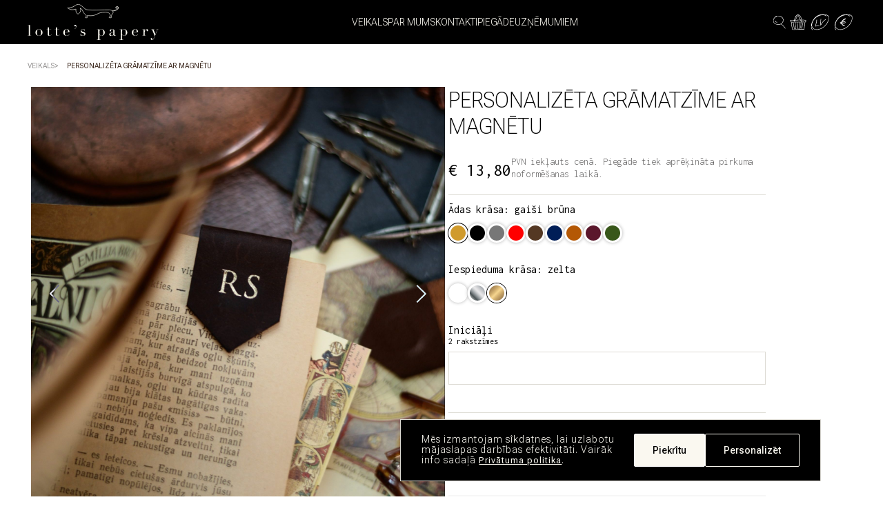

--- FILE ---
content_type: text/html; charset=UTF-8
request_url: https://lottespapery.com/products/personalizejama-gramatzime-ar-magnetu/
body_size: 26997
content:

<html id="lotte">
    <meta name='robots' content='index, follow, max-image-preview:large, max-snippet:-1, max-video-preview:-1' />
<link rel="alternate" hreflang="lv" href="https://lottespapery.com/products/personalizejama-gramatzime-ar-magnetu/" />
<link rel="alternate" hreflang="en" href="https://lottespapery.com/en/products/personalized-bookmark-with-magnet/" />
<link rel="alternate" hreflang="x-default" href="https://lottespapery.com/products/personalizejama-gramatzime-ar-magnetu/" />

	<!-- This site is optimized with the Yoast SEO plugin v19.10 - https://yoast.com/wordpress/plugins/seo/ -->
	<title>Personalizēta grāmatzīme ar magnētu - Lotte&#039;s Papery</title>
	<meta name="description" content="Personalizēta dabīgas ādas grāmatzīme ar magnētiem un reljefā iespiestiem Tevis izvēlētiem iniciāļiem - lai neaizmirstu vietu, kurā esi pārtraucis savas iemīļotās grāmatas lasīšanu vai ērti atvērtu vajadzīgo vietu plānotājā vai piezīmju kladē. Ņemot vērā tās formu un izmēru, grāmatzīme būs piemērota jebkura izmēra grāmatai vai plānotājam. LŪDZU, ŅEM VĒRĀ:  - Izgatavošanas laiks līdz 5 darba dienām - Personalizācijai pieejami tikai latīņu alfabēta burti.  Produktu varam personalizēt ar iespiestiem 2 iniciāļiem zelta, sudraba krāsā vai bezkrāsainu.  --  Visi izvietotie ādas produkti ir meistara roku darbs, kas radīti tepat Latvijā, mūsu mazajā, bet sirsnīgajā darbnīcā. Mēs uzskatām, ka āda ir īpašs un skaists materiāls, un esam pateicīgi par tās iepriekšējo dzīvi, tāpēc izmantojam to maksimāli taupīgi. Ja redzi kādu vieglu skrāpējumu, tad zini, ka mūsu uztverē tas nav trūkums, bet gan pievienotā vērtība konkrētajam produktam, padarot to unikālu un ar savu stāstu." />
	<link rel="canonical" href="https://lottespapery.com/products/personalizejama-gramatzime-ar-magnetu/" />
	<meta property="og:locale" content="lv_LV" />
	<meta property="og:type" content="article" />
	<meta property="og:title" content="Personalizēta grāmatzīme ar magnētu - Lotte&#039;s Papery" />
	<meta property="og:description" content="Personalizēta dabīgas ādas grāmatzīme ar magnētiem un reljefā iespiestiem Tevis izvēlētiem iniciāļiem - lai neaizmirstu vietu, kurā esi pārtraucis savas iemīļotās grāmatas lasīšanu vai ērti atvērtu vajadzīgo vietu plānotājā vai piezīmju kladē. Ņemot vērā tās formu un izmēru, grāmatzīme būs piemērota jebkura izmēra grāmatai vai plānotājam. LŪDZU, ŅEM VĒRĀ:  - Izgatavošanas laiks līdz 5 darba dienām - Personalizācijai pieejami tikai latīņu alfabēta burti.  Produktu varam personalizēt ar iespiestiem 2 iniciāļiem zelta, sudraba krāsā vai bezkrāsainu.  --  Visi izvietotie ādas produkti ir meistara roku darbs, kas radīti tepat Latvijā, mūsu mazajā, bet sirsnīgajā darbnīcā. Mēs uzskatām, ka āda ir īpašs un skaists materiāls, un esam pateicīgi par tās iepriekšējo dzīvi, tāpēc izmantojam to maksimāli taupīgi. Ja redzi kādu vieglu skrāpējumu, tad zini, ka mūsu uztverē tas nav trūkums, bet gan pievienotā vērtība konkrētajam produktam, padarot to unikālu un ar savu stāstu." />
	<meta property="og:url" content="https://lottespapery.com/products/personalizejama-gramatzime-ar-magnetu/" />
	<meta property="og:site_name" content="Lotte&#039;s Papery" />
	<meta property="article:publisher" content="https://www.facebook.com/LottesPapery/" />
	<meta property="article:modified_time" content="2025-10-08T13:54:24+00:00" />
	<meta property="og:image" content="http://lottespapery.com/wp-content/uploads/2023/03/LOT_9538-scaled-e1679865016121.jpg" />
	<meta property="og:image:width" content="1708" />
	<meta property="og:image:height" content="1708" />
	<meta property="og:image:type" content="image/jpeg" />
	<meta name="twitter:card" content="summary_large_image" />
	<script type="application/ld+json" class="yoast-schema-graph">{"@context":"https://schema.org","@graph":[{"@type":"WebPage","@id":"https://lottespapery.com/products/personalizejama-gramatzime-ar-magnetu/","url":"https://lottespapery.com/products/personalizejama-gramatzime-ar-magnetu/","name":"Personalizēta grāmatzīme ar magnētu - Lotte&#039;s Papery","isPartOf":{"@id":"https://lottespapery.com/#website"},"primaryImageOfPage":{"@id":"https://lottespapery.com/products/personalizejama-gramatzime-ar-magnetu/#primaryimage"},"image":{"@id":"https://lottespapery.com/products/personalizejama-gramatzime-ar-magnetu/#primaryimage"},"thumbnailUrl":"https://lottespapery.com/wp-content/uploads/2023/03/LOT_9538-scaled-e1679865016121.jpg","datePublished":"2023-03-26T21:04:14+00:00","dateModified":"2025-10-08T13:54:24+00:00","description":"Personalizēta dabīgas ādas grāmatzīme ar magnētiem un reljefā iespiestiem Tevis izvēlētiem iniciāļiem - lai neaizmirstu vietu, kurā esi pārtraucis savas iemīļotās grāmatas lasīšanu vai ērti atvērtu vajadzīgo vietu plānotājā vai piezīmju kladē. Ņemot vērā tās formu un izmēru, grāmatzīme būs piemērota jebkura izmēra grāmatai vai plānotājam. LŪDZU, ŅEM VĒRĀ: - Izgatavošanas laiks līdz 5 darba dienām - Personalizācijai pieejami tikai latīņu alfabēta burti. Produktu varam personalizēt ar iespiestiem 2 iniciāļiem zelta, sudraba krāsā vai bezkrāsainu. -- Visi izvietotie ādas produkti ir meistara roku darbs, kas radīti tepat Latvijā, mūsu mazajā, bet sirsnīgajā darbnīcā. Mēs uzskatām, ka āda ir īpašs un skaists materiāls, un esam pateicīgi par tās iepriekšējo dzīvi, tāpēc izmantojam to maksimāli taupīgi. Ja redzi kādu vieglu skrāpējumu, tad zini, ka mūsu uztverē tas nav trūkums, bet gan pievienotā vērtība konkrētajam produktam, padarot to unikālu un ar savu stāstu.","breadcrumb":{"@id":"https://lottespapery.com/products/personalizejama-gramatzime-ar-magnetu/#breadcrumb"},"inLanguage":"lv-LV","potentialAction":[{"@type":"ReadAction","target":["https://lottespapery.com/products/personalizejama-gramatzime-ar-magnetu/"]}]},{"@type":"ImageObject","inLanguage":"lv-LV","@id":"https://lottespapery.com/products/personalizejama-gramatzime-ar-magnetu/#primaryimage","url":"https://lottespapery.com/wp-content/uploads/2023/03/LOT_9538-scaled-e1679865016121.jpg","contentUrl":"https://lottespapery.com/wp-content/uploads/2023/03/LOT_9538-scaled-e1679865016121.jpg","width":1708,"height":1708,"caption":"Personalizēta ādas grāmatzīme. Personalized leather bookmark"},{"@type":"BreadcrumbList","@id":"https://lottespapery.com/products/personalizejama-gramatzime-ar-magnetu/#breadcrumb","itemListElement":[{"@type":"ListItem","position":1,"name":"Home","item":"https://lottespapery.com/"},{"@type":"ListItem","position":2,"name":"Veikals","item":"https://lottespapery.com/veikals/"},{"@type":"ListItem","position":3,"name":"Personalizēta grāmatzīme ar magnētu"}]},{"@type":"WebSite","@id":"https://lottespapery.com/#website","url":"https://lottespapery.com/","name":"Lotte&#039;s Papery","description":"Papīrlietas un ādas izstrādājumi","publisher":{"@id":"https://lottespapery.com/#organization"},"potentialAction":[{"@type":"SearchAction","target":{"@type":"EntryPoint","urlTemplate":"https://lottespapery.com/?s={search_term_string}"},"query-input":"required name=search_term_string"}],"inLanguage":"lv-LV"},{"@type":"Organization","@id":"https://lottespapery.com/#organization","name":"Lotte&#039;s Papery","url":"https://lottespapery.com/","logo":{"@type":"ImageObject","inLanguage":"lv-LV","@id":"https://lottespapery.com/#/schema/logo/image/","url":"http://lottespapery.com/wp-content/uploads/2022/11/logo-dark_180x@2x.png","contentUrl":"http://lottespapery.com/wp-content/uploads/2022/11/logo-dark_180x@2x.png","width":360,"height":100,"caption":"Lotte&#039;s Papery"},"image":{"@id":"https://lottespapery.com/#/schema/logo/image/"},"sameAs":["https://www.instagram.com/lottes_papery/","https://www.facebook.com/LottesPapery/"]}]}</script>
	<!-- / Yoast SEO plugin. -->


<script type='application/javascript'>console.log('PixelYourSite Free version 9.2.1');</script>
<link rel='dns-prefetch' href='//cdn.jsdelivr.net' />

<link rel='stylesheet' id='sbi_styles-css' href='https://lottespapery.com/wp-content/plugins/instagram-feed/css/sbi-styles.min.css?ver=6.1.5' media='all' />
<link rel='stylesheet' id='woo-shipping-dpd-baltic-css' href='https://lottespapery.com/wp-content/plugins/woo-shipping-dpd-baltic/public/css/dpd-public.css?ver=1.2.80' media='all' />
<link rel='stylesheet' id='select2css-css' href='//cdn.jsdelivr.net/npm/select2@4.1.0-rc.0/dist/css/select2.min.css?ver=1.0' media='all' />
<link rel='stylesheet' id='wcml-dropdown-0-css' href='//lottespapery.com/wp-content/plugins/woocommerce-multilingual/templates/currency-switchers/legacy-dropdown/style.css?ver=5.4.0' media='all' />
<link rel='stylesheet' id='montonio-pickup-points-css' href='https://lottespapery.com/wp-content/plugins/montonio-for-woocommerce/shipping/assets/css/pickup-points.css?ver=6.4.9' media='all' />
<link rel='stylesheet' id='montonio-shipping-options-css' href='https://lottespapery.com/wp-content/plugins/montonio-for-woocommerce/shipping/assets/css/shipping-options.css?ver=6.4.9' media='all' />
<link rel='stylesheet' id='woo_conditional_shipping_css-css' href='https://lottespapery.com/wp-content/plugins/woo-conditional-shipping-pro/includes/frontend/../../frontend/css/woo-conditional-shipping.css?ver=2.5.1.pro' media='all' />
<link rel='stylesheet' id='stripe_styles-css' href='https://lottespapery.com/wp-content/plugins/woocommerce-gateway-stripe/assets/css/stripe-styles.css?ver=7.6.2' media='all' />
<link rel='stylesheet' id='swiper-css' href='https://lottespapery.com/wp-content/themes/hello-theme-child-master/assets/css/swiper.css?ver=6.4.1' media='all' />
<script id="wpml-cookie-js-extra">
var wpml_cookies = {"wp-wpml_current_language":{"value":"lv","expires":1,"path":"\/"}};
var wpml_cookies = {"wp-wpml_current_language":{"value":"lv","expires":1,"path":"\/"}};
</script>
<script src="https://lottespapery.com/wp-content/plugins/sitepress-multilingual-cms/res/js/cookies/language-cookie.js?ver=470000" id="wpml-cookie-js" defer data-wp-strategy="defer"></script>
<script id="cookie-law-info-js-extra">
var _ckyConfig = {"_ipData":[],"_assetsURL":"https:\/\/lottespapery.com\/wp-content\/plugins\/cookie-law-info\/lite\/frontend\/images\/","_publicURL":"https:\/\/lottespapery.com","_expiry":"365","_categories":[{"name":"Necessary","slug":"necessary","isNecessary":true,"ccpaDoNotSell":true,"cookies":[],"active":true,"defaultConsent":{"gdpr":true,"ccpa":true}},{"name":"Functional","slug":"functional","isNecessary":false,"ccpaDoNotSell":true,"cookies":[],"active":true,"defaultConsent":{"gdpr":true,"ccpa":false}},{"name":"Analytics","slug":"analytics","isNecessary":false,"ccpaDoNotSell":true,"cookies":[],"active":true,"defaultConsent":{"gdpr":true,"ccpa":false}},{"name":"Performance","slug":"performance","isNecessary":false,"ccpaDoNotSell":true,"cookies":[],"active":true,"defaultConsent":{"gdpr":true,"ccpa":false}},{"name":"Advertisement","slug":"advertisement","isNecessary":false,"ccpaDoNotSell":true,"cookies":[],"active":true,"defaultConsent":{"gdpr":true,"ccpa":false}}],"_activeLaw":"gdpr","_rootDomain":"","_block":"1","_showBanner":"1","_bannerConfig":{"settings":{"type":"banner","position":"bottom","applicableLaw":"gdpr"},"behaviours":{"reloadBannerOnAccept":false,"loadAnalyticsByDefault":false,"animations":{"onLoad":"animate","onHide":"sticky"}},"config":{"revisitConsent":{"status":false,"tag":"revisit-consent","position":"bottom-left","meta":{"url":"#"},"styles":{"background-color":"#0056A7"},"elements":{"title":{"type":"text","tag":"revisit-consent-title","status":true,"styles":{"color":"#0056a7"}}}},"preferenceCenter":{"toggle":{"status":true,"tag":"detail-category-toggle","type":"toggle","states":{"active":{"styles":{"background-color":"#1863DC"}},"inactive":{"styles":{"background-color":"#D0D5D2"}}}}},"categoryPreview":{"status":false,"toggle":{"status":true,"tag":"detail-category-preview-toggle","type":"toggle","states":{"active":{"styles":{"background-color":"#1863DC"}},"inactive":{"styles":{"background-color":"#D0D5D2"}}}}},"videoPlaceholder":{"status":true,"styles":{"background-color":"#000000","border-color":"#000000cc","color":"#ffffff"}},"readMore":{"status":false,"tag":"readmore-button","type":"link","meta":{"noFollow":true,"newTab":true},"styles":{"color":"#1863DC","background-color":"transparent","border-color":"transparent"}},"auditTable":{"status":true}}},"_version":"3.0.5","_logConsent":"1","_tags":[{"tag":"accept-button","styles":{"color":"#FFFFFF","background-color":"#1863DC","border-color":"#1863DC"}},{"tag":"reject-button","styles":{"color":"#1863DC","background-color":"transparent","border-color":"#1863DC"}},{"tag":"settings-button","styles":{"color":"#1863DC","background-color":"transparent","border-color":"#1863DC"}},{"tag":"readmore-button","styles":{"color":"#1863DC","background-color":"transparent","border-color":"transparent"}},{"tag":"donotsell-button","styles":{"color":"#1863DC","background-color":"transparent","border-color":"transparent"}},{"tag":"accept-button","styles":{"color":"#FFFFFF","background-color":"#1863DC","border-color":"#1863DC"}},{"tag":"revisit-consent","styles":{"background-color":"#0056A7"}}],"_shortCodes":[{"key":"cky_readmore","content":"<a href=\"#\" class=\"cky-policy\" aria-label=\"Read More\" target=\"_blank\" rel=\"noopener\" data-cky-tag=\"readmore-button\">Read More<\/a>","tag":"readmore-button","status":false,"attributes":{"rel":"nofollow","target":"_blank"}},{"key":"cky_show_desc","content":"<button class=\"cky-show-desc-btn\" data-cky-tag=\"show-desc-button\" aria-label=\"Show more\">Show more<\/button>","tag":"show-desc-button","status":true,"attributes":[]},{"key":"cky_hide_desc","content":"<button class=\"cky-show-desc-btn\" data-cky-tag=\"hide-desc-button\" aria-label=\"Show less\">Show less<\/button>","tag":"hide-desc-button","status":true,"attributes":[]},{"key":"cky_category_toggle_label","content":"[cky_{{status}}_category_label] [cky_preference_{{category_slug}}_title]","tag":"","status":true,"attributes":[]},{"key":"cky_enable_category_label","content":"Enable","tag":"","status":true,"attributes":[]},{"key":"cky_disable_category_label","content":"Disable","tag":"","status":true,"attributes":[]},{"key":"cky_video_placeholder","content":"<div class=\"video-placeholder-normal\" data-cky-tag=\"video-placeholder\" id=\"[UNIQUEID]\"><p class=\"video-placeholder-text-normal\" data-cky-tag=\"placeholder-title\">Please accept the cookie consent<\/p><\/div>","tag":"","status":true,"attributes":[]}],"_rtl":"","_providersToBlock":[]};
var _ckyStyles = {"css":".cky-overlay{background: #000000; opacity: 0.4; position: fixed; top: 0; left: 0; width: 100%; height: 100%; z-index: 99999999;}.cky-hide{display: none;}.cky-btn-revisit-wrapper{display: flex; align-items: center; justify-content: center; background: #0056a7; width: 45px; height: 45px; border-radius: 50%; position: fixed; z-index: 999999; cursor: pointer;}.cky-revisit-bottom-left{bottom: 15px; left: 15px;}.cky-revisit-bottom-right{bottom: 15px; right: 15px;}.cky-btn-revisit-wrapper .cky-btn-revisit{display: flex; align-items: center; justify-content: center; background: none; border: none; cursor: pointer; position: relative; margin: 0; padding: 0;}.cky-btn-revisit-wrapper .cky-btn-revisit img{max-width: fit-content; margin: 0; height: 30px; width: 30px;}.cky-revisit-bottom-left:hover::before{content: attr(data-tooltip); position: absolute; background: #4E4B66; color: #ffffff; left: calc(100% + 7px); font-size: 12px; line-height: 16px; width: max-content; padding: 4px 8px; border-radius: 4px;}.cky-revisit-bottom-left:hover::after{position: absolute; content: \"\"; border: 5px solid transparent; left: calc(100% + 2px); border-left-width: 0; border-right-color: #4E4B66;}.cky-revisit-bottom-right:hover::before{content: attr(data-tooltip); position: absolute; background: #4E4B66; color: #ffffff; right: calc(100% + 7px); font-size: 12px; line-height: 16px; width: max-content; padding: 4px 8px; border-radius: 4px;}.cky-revisit-bottom-right:hover::after{position: absolute; content: \"\"; border: 5px solid transparent; right: calc(100% + 2px); border-right-width: 0; border-left-color: #4E4B66;}.cky-revisit-hide{display: none;}.cky-consent-container{position: fixed; width: 100%; box-sizing: border-box; z-index: 9999999;}.cky-consent-container .cky-consent-bar{background: #ffffff; border: 1px solid; padding: 16.5px 24px; box-shadow: 0 -1px 10px 0 #acabab4d;}.cky-banner-bottom{bottom: 0; left: 0;}.cky-banner-top{top: 0; left: 0;}.cky-custom-brand-logo-wrapper .cky-custom-brand-logo{width: 100px; height: auto; margin: 0 0 12px 0;}.cky-notice .cky-title{color: #212121; font-weight: 700; font-size: 18px; line-height: 24px; margin: 0 0 12px 0;}.cky-notice-group{display: flex; justify-content: space-between; align-items: center; font-size: 14px; line-height: 24px; font-weight: 400;}.cky-notice-des *{font-size: 14px;}.cky-notice-des{color: #212121; font-size: 14px; line-height: 24px; font-weight: 400;}.cky-notice-des img{height: 25px; width: 25px;}.cky-consent-bar .cky-notice-des p{color: inherit; margin-top: 0;}.cky-notice-des P:last-child{margin-bottom: 0;}.cky-notice-des a.cky-policy,.cky-notice-des button.cky-policy{font-size: 14px; color: #1863dc; white-space: nowrap; cursor: pointer; background: transparent; border: 1px solid; text-decoration: underline;}.cky-notice-des button.cky-policy{padding: 0;}.cky-notice-des a.cky-policy:focus-visible,.cky-notice-des button.cky-policy:focus-visible,.cky-preference-content-wrapper .cky-show-desc-btn:focus-visible,.cky-accordion-header .cky-accordion-btn:focus-visible,.cky-preference-header .cky-btn-close:focus-visible,.cky-switch input[type=\"checkbox\"]:focus-visible,.cky-footer-wrapper a:focus-visible,.cky-btn:focus-visible{outline: 2px solid #1863dc; outline-offset: 2px;}.cky-btn:focus:not(:focus-visible),.cky-accordion-header .cky-accordion-btn:focus:not(:focus-visible),.cky-preference-content-wrapper .cky-show-desc-btn:focus:not(:focus-visible),.cky-btn-revisit-wrapper .cky-btn-revisit:focus:not(:focus-visible),.cky-preference-header .cky-btn-close:focus:not(:focus-visible),.cky-consent-bar .cky-banner-btn-close:focus:not(:focus-visible){outline: 0;}button.cky-show-desc-btn:not(:hover):not(:active){color: #1863dc; background: transparent;}button.cky-accordion-btn:not(:hover):not(:active),button.cky-banner-btn-close:not(:hover):not(:active),button.cky-btn-close:not(:hover):not(:active),button.cky-btn-revisit:not(:hover):not(:active){background: transparent;}.cky-consent-bar button:hover,.cky-modal.cky-modal-open button:hover,.cky-consent-bar button:focus,.cky-modal.cky-modal-open button:focus{text-decoration: none;}.cky-notice-btn-wrapper{display: flex; justify-content: center; align-items: center; margin-left: 15px;}.cky-notice-btn-wrapper .cky-btn{text-shadow: none; box-shadow: none;}.cky-btn{font-size: 14px; font-family: inherit; line-height: 24px; padding: 8px 27px; font-weight: 500; margin: 0 8px 0 0; border-radius: 2px; white-space: nowrap; cursor: pointer; text-align: center; text-transform: none; min-height: 0;}.cky-btn:hover{opacity: 0.8;}.cky-btn-customize{color: #1863dc; background: transparent; border: 2px solid #1863dc;}.cky-btn-reject{color: #1863dc; background: transparent; border: 2px solid #1863dc;}.cky-btn-accept{background: #1863dc; color: #ffffff; border: 2px solid #1863dc;}.cky-btn:last-child{margin-right: 0;}@media (max-width: 768px){.cky-notice-group{display: block;}.cky-notice-btn-wrapper{margin-left: 0;}.cky-notice-btn-wrapper .cky-btn{flex: auto; max-width: 100%; margin-top: 10px; white-space: unset;}}@media (max-width: 576px){.cky-notice-btn-wrapper{flex-direction: column;}.cky-custom-brand-logo-wrapper, .cky-notice .cky-title, .cky-notice-des, .cky-notice-btn-wrapper{padding: 0 28px;}.cky-consent-container .cky-consent-bar{padding: 16.5px 0;}.cky-notice-des{max-height: 40vh; overflow-y: scroll;}.cky-notice-btn-wrapper .cky-btn{width: 100%; padding: 8px; margin-right: 0;}.cky-notice-btn-wrapper .cky-btn-accept{order: 1;}.cky-notice-btn-wrapper .cky-btn-reject{order: 3;}.cky-notice-btn-wrapper .cky-btn-customize{order: 2;}}@media (max-width: 425px){.cky-custom-brand-logo-wrapper, .cky-notice .cky-title, .cky-notice-des, .cky-notice-btn-wrapper{padding: 0 24px;}.cky-notice-btn-wrapper{flex-direction: column;}.cky-btn{width: 100%; margin: 10px 0 0 0;}.cky-notice-btn-wrapper .cky-btn-customize{order: 2;}.cky-notice-btn-wrapper .cky-btn-reject{order: 3;}.cky-notice-btn-wrapper .cky-btn-accept{order: 1; margin-top: 16px;}}@media (max-width: 352px){.cky-notice .cky-title{font-size: 16px;}.cky-notice-des *{font-size: 12px;}.cky-notice-des, .cky-btn{font-size: 12px;}}.cky-modal.cky-modal-open{display: flex; visibility: visible; -webkit-transform: translate(-50%, -50%); -moz-transform: translate(-50%, -50%); -ms-transform: translate(-50%, -50%); -o-transform: translate(-50%, -50%); transform: translate(-50%, -50%); top: 50%; left: 50%; transition: all 1s ease;}.cky-modal{box-shadow: 0 32px 68px rgba(0, 0, 0, 0.3); margin: 0 auto; position: fixed; max-width: 100%; background: #ffffff; top: 50%; box-sizing: border-box; border-radius: 6px; z-index: 999999999; color: #212121; -webkit-transform: translate(-50%, 100%); -moz-transform: translate(-50%, 100%); -ms-transform: translate(-50%, 100%); -o-transform: translate(-50%, 100%); transform: translate(-50%, 100%); visibility: hidden; transition: all 0s ease;}.cky-preference-center{max-height: 79vh; overflow: hidden; width: 845px; overflow: hidden; flex: 1 1 0; display: flex; flex-direction: column; border-radius: 6px;}.cky-preference-header{display: flex; align-items: center; justify-content: space-between; padding: 22px 24px; border-bottom: 1px solid;}.cky-preference-header .cky-preference-title{font-size: 18px; font-weight: 700; line-height: 24px;}.cky-preference-header .cky-btn-close{margin: 0; cursor: pointer; vertical-align: middle; padding: 0; background: none; border: none; width: auto; height: auto; min-height: 0; line-height: 0; text-shadow: none; box-shadow: none;}.cky-preference-header .cky-btn-close img{margin: 0; height: 10px; width: 10px;}.cky-preference-body-wrapper{padding: 0 24px; flex: 1; overflow: auto; box-sizing: border-box;}.cky-preference-content-wrapper *{font-size: 14px;}.cky-preference-content-wrapper{font-size: 14px; line-height: 24px; font-weight: 400; padding: 12px 0; border-bottom: 1px solid;}.cky-preference-content-wrapper img{height: 25px; width: 25px;}.cky-preference-content-wrapper .cky-show-desc-btn{font-size: 14px; font-family: inherit; color: #1863dc; text-decoration: none; line-height: 24px; padding: 0; margin: 0; white-space: nowrap; cursor: pointer; background: transparent; border-color: transparent; text-transform: none; min-height: 0; text-shadow: none; box-shadow: none;}.cky-preference-body-wrapper .cky-preference-content-wrapper p{color: inherit; margin-top: 0;}.cky-preference-content-wrapper p:last-child{margin-bottom: 0;}.cky-accordion-wrapper{margin-bottom: 10px;}.cky-accordion{border-bottom: 1px solid;}.cky-accordion:last-child{border-bottom: none;}.cky-accordion .cky-accordion-item{display: flex; margin-top: 10px;}.cky-accordion .cky-accordion-body{display: none;}.cky-accordion.cky-accordion-active .cky-accordion-body{display: block; padding: 0 22px; margin-bottom: 16px;}.cky-accordion-header-wrapper{cursor: pointer; width: 100%;}.cky-accordion-item .cky-accordion-header{display: flex; justify-content: space-between; align-items: center;}.cky-accordion-header .cky-accordion-btn{font-size: 16px; font-family: inherit; color: #212121; line-height: 24px; background: none; border: none; font-weight: 700; padding: 0; margin: 0; cursor: pointer; text-transform: none; min-height: 0; text-shadow: none; box-shadow: none;}.cky-accordion-header .cky-always-active{color: #008000; font-weight: 600; line-height: 24px; font-size: 14px;}.cky-accordion-header-des *{font-size: 14px;}.cky-accordion-header-des{font-size: 14px; line-height: 24px; margin: 10px 0 16px 0;}.cky-accordion-header-wrapper .cky-accordion-header-des p{color: inherit; margin-top: 0;}.cky-accordion-chevron{margin-right: 22px; position: relative; cursor: pointer;}.cky-accordion-chevron-hide{display: none;}.cky-accordion .cky-accordion-chevron i::before{content: \"\"; position: absolute; border-right: 1.4px solid; border-bottom: 1.4px solid; border-color: inherit; height: 6px; width: 6px; -webkit-transform: rotate(-45deg); -moz-transform: rotate(-45deg); -ms-transform: rotate(-45deg); -o-transform: rotate(-45deg); transform: rotate(-45deg); transition: all 0.2s ease-in-out; top: 8px;}.cky-accordion.cky-accordion-active .cky-accordion-chevron i::before{-webkit-transform: rotate(45deg); -moz-transform: rotate(45deg); -ms-transform: rotate(45deg); -o-transform: rotate(45deg); transform: rotate(45deg);}.cky-audit-table{background: #f4f4f4; border-radius: 6px;}.cky-audit-table .cky-empty-cookies-text{color: inherit; font-size: 12px; line-height: 24px; margin: 0; padding: 10px;}.cky-audit-table .cky-cookie-des-table{font-size: 12px; line-height: 24px; font-weight: normal; padding: 15px 10px; border-bottom: 1px solid; border-bottom-color: inherit; margin: 0;}.cky-audit-table .cky-cookie-des-table:last-child{border-bottom: none;}.cky-audit-table .cky-cookie-des-table li{list-style-type: none; display: flex; padding: 3px 0;}.cky-audit-table .cky-cookie-des-table li:first-child{padding-top: 0;}.cky-cookie-des-table li div:first-child{width: 100px; font-weight: 600; word-break: break-word; word-wrap: break-word;}.cky-cookie-des-table li div:last-child{flex: 1; word-break: break-word; word-wrap: break-word; margin-left: 8px;}.cky-cookie-des-table li div:last-child p{color: inherit; margin-top: 0;}.cky-cookie-des-table li div:last-child p:last-child{margin-bottom: 0;}.cky-footer-shadow{display: block; width: 100%; height: 40px; background: linear-gradient(180deg, rgba(255, 255, 255, 0) 0%, #ffffff 100%); position: absolute; bottom: calc(100% - 1px);}.cky-footer-wrapper{position: relative;}.cky-prefrence-btn-wrapper{display: flex; flex-wrap: wrap; align-items: center; justify-content: center; padding: 22px 24px; border-top: 1px solid;}.cky-prefrence-btn-wrapper .cky-btn{flex: auto; max-width: 100%; text-shadow: none; box-shadow: none;}.cky-btn-preferences{color: #1863dc; background: transparent; border: 2px solid #1863dc;}.cky-preference-header,.cky-preference-body-wrapper,.cky-preference-content-wrapper,.cky-accordion-wrapper,.cky-accordion,.cky-accordion-wrapper,.cky-footer-wrapper,.cky-prefrence-btn-wrapper{border-color: inherit;}@media (max-width: 845px){.cky-modal{max-width: calc(100% - 16px);}}@media (max-width: 576px){.cky-modal{max-width: 100%;}.cky-preference-center{max-height: 100vh;}.cky-prefrence-btn-wrapper{flex-direction: column;}.cky-accordion.cky-accordion-active .cky-accordion-body{padding-right: 0;}.cky-prefrence-btn-wrapper .cky-btn{width: 100%; margin: 10px 0 0 0;}.cky-prefrence-btn-wrapper .cky-btn-reject{order: 3;}.cky-prefrence-btn-wrapper .cky-btn-accept{order: 1; margin-top: 0;}.cky-prefrence-btn-wrapper .cky-btn-preferences{order: 2;}}@media (max-width: 425px){.cky-accordion-chevron{margin-right: 15px;}.cky-notice-btn-wrapper{margin-top: 0;}.cky-accordion.cky-accordion-active .cky-accordion-body{padding: 0 15px;}}@media (max-width: 352px){.cky-preference-header .cky-preference-title{font-size: 16px;}.cky-preference-header{padding: 16px 24px;}.cky-preference-content-wrapper *, .cky-accordion-header-des *{font-size: 12px;}.cky-preference-content-wrapper, .cky-preference-content-wrapper .cky-show-more, .cky-accordion-header .cky-always-active, .cky-accordion-header-des, .cky-preference-content-wrapper .cky-show-desc-btn, .cky-notice-des a.cky-policy{font-size: 12px;}.cky-accordion-header .cky-accordion-btn{font-size: 14px;}}.cky-switch{display: flex;}.cky-switch input[type=\"checkbox\"]{position: relative; width: 44px; height: 24px; margin: 0; background: #d0d5d2; -webkit-appearance: none; border-radius: 50px; cursor: pointer; outline: 0; border: none; top: 0;}.cky-switch input[type=\"checkbox\"]:checked{background: #1863dc;}.cky-switch input[type=\"checkbox\"]:before{position: absolute; content: \"\"; height: 20px; width: 20px; left: 2px; bottom: 2px; border-radius: 50%; background-color: white; -webkit-transition: 0.4s; transition: 0.4s; margin: 0;}.cky-switch input[type=\"checkbox\"]:after{display: none;}.cky-switch input[type=\"checkbox\"]:checked:before{-webkit-transform: translateX(20px); -ms-transform: translateX(20px); transform: translateX(20px);}@media (max-width: 425px){.cky-switch input[type=\"checkbox\"]{width: 38px; height: 21px;}.cky-switch input[type=\"checkbox\"]:before{height: 17px; width: 17px;}.cky-switch input[type=\"checkbox\"]:checked:before{-webkit-transform: translateX(17px); -ms-transform: translateX(17px); transform: translateX(17px);}}.cky-consent-bar .cky-banner-btn-close{position: absolute; right: 9px; top: 5px; background: none; border: none; cursor: pointer; padding: 0; margin: 0; min-height: 0; line-height: 0; height: auto; width: auto; text-shadow: none; box-shadow: none;}.cky-consent-bar .cky-banner-btn-close img{height: 9px; width: 9px; margin: 0;}.cky-btn-do-not-sell{font-size: 14px; line-height: 24px; padding: 6px 0; margin: 0; font-weight: 500; background: none; border-radius: 2px; border: none; white-space: nowrap; cursor: pointer; text-align: left; color: #1863dc; background: transparent; border-color: transparent;}.cky-notice-btn-wrapper .cky-btn-do-not-sell{box-shadow: none; text-shadow: none;}.cky-consent-bar .cky-banner-btn-close:focus-visible,.cky-notice-des a.cky-policy:focus-visible,.cky-notice-des button.cky-policy:focus-visible,.cky-btn-do-not-sell:focus-visible,.cky-opt-out-btn-wrapper .cky-btn:focus-visible{outline: 2px solid #1863dc; outline-offset: 2px;}@media (max-width: 768px){.cky-notice-btn-wrapper{margin-left: 0; margin-top: 10px; justify-content: left;}.cky-notice-btn-wrapper .cky-btn-do-not-sell{padding: 0;}}@media (max-width: 352px){.cky-btn-do-not-sell, .cky-notice-des a.cky-policy{font-size: 12px;}}.cky-opt-out{width: 400px; border-radius: 6px;}.cky-opt-out .cky-opt-out-body{padding: 32px; border-radius: 6px 6px 0 0;}.cky-opt-out-text{margin-bottom: 20px; font-size: 16px; line-height: 24px; font-weight: 600; text-align: center;}.cky-opt-out-btn-wrapper{display: flex; flex-wrap: wrap; justify-content: center; align-items: center;}.cky-opt-out-btn-wrapper .cky-btn{width: auto; margin: 0 12px 0 0; border-radius: 2px; padding: 5px 12px; cursor: pointer; text-align: center; white-space: normal; font-size: 14px; line-height: 24px; font-weight: 500; text-decoration: none; box-shadow: none; text-shadow: none;}.cky-btn-cancel{border: 1px solid #dedfe0; background: transparent; color: #858585;}.cky-btn:last-child{margin-right: 0;}.cky-btn-confirm{background: #1863dc; color: #f4f4f4; border: 1px solid #1863dc;}@media (max-width: 400px){.cky-opt-out{width: 300px;}}@media (max-width: 352px){.cky-opt-out-btn-wrapper .cky-btn{font-size: 12px;}.cky-opt-out-text{font-size: 14px;}}.video-placeholder-youtube{background-size: 100% 100%; background-position: center; background-repeat: no-repeat; background-color: #b2b0b059; position: relative; display: flex; align-items: center; justify-content: center; max-width: 100%;}.video-placeholder-text-youtube{text-align: center; align-items: center; padding: 10px 16px; background-color: #000000cc; color: #ffffff; border: 1px solid;}.video-placeholder-normal{background-image: url(\"\/wp-content\/plugins\/cookie-law-info\/lite\/frontend\/images\/placeholder.svg\"); background-size: 80px; background-position: center; background-repeat: no-repeat; background-color: #b2b0b059; position: relative; display: flex; align-items: flex-end; justify-content: center; max-width: 100%;}.video-placeholder-text-normal{align-items: center; padding: 10px 16px; text-align: center; border: 1px solid;}.cky-rtl{direction: rtl; text-align: right;}.cky-rtl .cky-banner-btn-close{left: 9px; right: auto;}.cky-rtl .cky-notice-btn-wrapper .cky-btn:last-child{margin-right: 8px;}.cky-rtl .cky-notice-btn-wrapper .cky-btn:first-child{margin-right: 0;}.cky-rtl .cky-notice-btn-wrapper{margin-left: 0; margin-right: 15px;}.cky-rtl .cky-prefrence-btn-wrapper .cky-btn{margin-right: 8px;}.cky-rtl .cky-prefrence-btn-wrapper .cky-btn:first-child{margin-right: 0;}.cky-rtl .cky-accordion .cky-accordion-chevron i::before{border: none; border-left: 1.4px solid; border-top: 1.4px solid; left: 12px;}.cky-rtl .cky-accordion.cky-accordion-active .cky-accordion-chevron i::before{-webkit-transform: rotate(-135deg); -moz-transform: rotate(-135deg); -ms-transform: rotate(-135deg); -o-transform: rotate(-135deg); transform: rotate(-135deg);}@media (max-width: 768px){.cky-rtl .cky-notice-btn-wrapper{margin-right: 0;}}@media (max-width: 576px){.cky-rtl .cky-notice-btn-wrapper .cky-btn:last-child{margin-right: 0;}.cky-rtl .cky-prefrence-btn-wrapper .cky-btn{margin-right: 0;}.cky-rtl .cky-accordion.cky-accordion-active .cky-accordion-body{padding: 0 22px 0 0;}}@media (max-width: 425px){.cky-rtl .cky-accordion.cky-accordion-active .cky-accordion-body{padding: 0 15px 0 0;}}.cky-rtl .cky-opt-out-btn-wrapper .cky-btn{margin-right: 12px;}.cky-rtl .cky-opt-out-btn-wrapper .cky-btn:first-child{margin-right: 0;}.cky-rtl .cky-notice-btn-wrapper .cky-btn-do-not-sell{text-align: right;}"};
</script>
<script src="https://lottespapery.com/wp-content/plugins/cookie-law-info/lite/frontend/js/script.min.js?ver=3.0.5" id="cookie-law-info-js"></script>
<script src="https://lottespapery.com/wp-includes/js/jquery/jquery.min.js?ver=3.7.1" id="jquery-core-js"></script>
<script src="https://lottespapery.com/wp-includes/js/jquery/jquery-migrate.min.js?ver=3.4.1" id="jquery-migrate-js"></script>
<script id="woo-shipping-dpd-baltic-js-extra">
var dpd = {"fe_ajax_nonce":"15f45391b3","ajax_url":"\/wp-admin\/admin-ajax.php"};
</script>
<script src="https://lottespapery.com/wp-content/plugins/woo-shipping-dpd-baltic/public/js/dpd-public.js?ver=1.2.80" id="woo-shipping-dpd-baltic-js"></script>
<script src="https://lottespapery.com/wp-content/plugins/woocommerce/assets/js/js-cookie/js.cookie.min.js?ver=2.1.4-wc.8.2.4" id="js-cookie-js"></script>
<script src="https://lottespapery.com/wp-content/plugins/woocommerce/assets/js/selectWoo/selectWoo.full.min.js?ver=1.0.9-wc.8.2.4" id="selectWoo-js"></script>
<script src="https://lottespapery.com/wp-content/plugins/montonio-for-woocommerce/shipping/assets/js/montonio-pickup-point-select.js?ver=6.4.9" id="montonio-pickup-point-select-js"></script>
<script src="https://lottespapery.com/wp-content/plugins/woocommerce/assets/js/jquery-cookie/jquery.cookie.min.js?ver=1.4.1-wc.8.2.4" id="jquery-cookie-js"></script>
<script src="https://lottespapery.com/wp-content/plugins/woo-conditional-shipping-pro/includes/frontend/../../frontend/js/woo-conditional-shipping.js?ver=2.5.1.pro" id="woo-conditional-shipping-js-js"></script>
<script id="woocommerce-tokenization-form-js-extra">
var wc_tokenization_form_params = {"is_registration_required":"","is_logged_in":""};
</script>
<script src="https://lottespapery.com/wp-content/plugins/woocommerce/assets/js/frontend/tokenization-form.min.js?ver=8.2.4" id="woocommerce-tokenization-form-js"></script>
<script src="https://lottespapery.com/wp-content/plugins/pixelyoursite/dist/scripts/jquery.bind-first-0.2.3.min.js?ver=6.4.1" id="jquery-bind-first-js"></script>
<script id="pys-js-extra">
var pysOptions = {"staticEvents":{"facebook":{"init_event":[{"delay":0,"type":"static","name":"PageView","pixelIds":["1069539173257261"],"eventID":"137af9bd-7f9d-4052-a95f-d36844622450","params":{"page_title":"Personaliz\u0113ta gr\u0101matz\u012bme ar magn\u0113tu","post_type":"product","post_id":19277,"plugin":"PixelYourSite","user_role":"guest","event_url":"lottespapery.com\/products\/personalizejama-gramatzime-ar-magnetu\/"},"e_id":"init_event","ids":[],"hasTimeWindow":false,"timeWindow":0,"woo_order":"","edd_order":""}],"woo_view_content":[{"delay":0,"type":"static","name":"ViewContent","pixelIds":["1069539173257261"],"eventID":"02a59c9d-53c4-4095-a0fa-4b0c8ff3feec","params":{"content_ids":["19277"],"content_type":"product","content_name":"Personaliz\u0113ta gr\u0101matz\u012bme ar magn\u0113tu","category_name":"Gr\u0101matz\u012bmes, T\u0113vu dienai","value":13.8,"currency":"USD","contents":[{"id":"19277","quantity":1}],"product_price":13.8,"page_title":"Personaliz\u0113ta gr\u0101matz\u012bme ar magn\u0113tu","post_type":"product","post_id":19277,"plugin":"PixelYourSite","user_role":"guest","event_url":"lottespapery.com\/products\/personalizejama-gramatzime-ar-magnetu\/"},"e_id":"woo_view_content","ids":[],"hasTimeWindow":false,"timeWindow":0,"woo_order":"","edd_order":""}]},"ga":{"woo_view_content":[{"delay":0,"type":"static","name":"view_item","trackingIds":["G-JBCY75006Z"],"params":{"event_category":"ecommerce","items":[{"id":"19277","name":"Personaliz\u0113ta gr\u0101matz\u012bme ar magn\u0113tu","category":"Gr\u0101matz\u012bmes\/T\u0113vu dienai","quantity":1,"price":13.8}],"non_interaction":true,"page_title":"Personaliz\u0113ta gr\u0101matz\u012bme ar magn\u0113tu","post_type":"product","post_id":19277,"plugin":"PixelYourSite","user_role":"guest","event_url":"lottespapery.com\/products\/personalizejama-gramatzime-ar-magnetu\/"},"e_id":"woo_view_content","ids":[],"hasTimeWindow":false,"timeWindow":0,"pixelIds":[],"eventID":"","woo_order":"","edd_order":""}]}},"dynamicEvents":{"woo_add_to_cart_on_button_click":{"facebook":{"delay":0,"type":"dyn","name":"AddToCart","pixelIds":["1069539173257261"],"eventID":"2119030d-bb1f-4456-b65a-b96d05411ffb","params":{"page_title":"Personaliz\u0113ta gr\u0101matz\u012bme ar magn\u0113tu","post_type":"product","post_id":19277,"plugin":"PixelYourSite","user_role":"guest","event_url":"lottespapery.com\/products\/personalizejama-gramatzime-ar-magnetu\/"},"e_id":"woo_add_to_cart_on_button_click","ids":[],"hasTimeWindow":false,"timeWindow":0,"woo_order":"","edd_order":""},"ga":{"delay":0,"type":"dyn","name":"add_to_cart","trackingIds":["G-JBCY75006Z"],"params":{"page_title":"Personaliz\u0113ta gr\u0101matz\u012bme ar magn\u0113tu","post_type":"product","post_id":19277,"plugin":"PixelYourSite","user_role":"guest","event_url":"lottespapery.com\/products\/personalizejama-gramatzime-ar-magnetu\/"},"e_id":"woo_add_to_cart_on_button_click","ids":[],"hasTimeWindow":false,"timeWindow":0,"pixelIds":[],"eventID":"","woo_order":"","edd_order":""}}},"triggerEvents":[],"triggerEventTypes":[],"facebook":{"pixelIds":["1069539173257261"],"advancedMatching":[],"removeMetadata":false,"contentParams":{"post_type":"product","post_id":19277,"content_name":"Personaliz\u0113ta gr\u0101matz\u012bme ar magn\u0113tu","categories":"Gr\u0101matz\u012bmes, T\u0113vu dienai","tags":""},"commentEventEnabled":true,"wooVariableAsSimple":true,"downloadEnabled":true,"formEventEnabled":true,"ajaxForServerEvent":true,"serverApiEnabled":false,"wooCRSendFromServer":false},"ga":{"trackingIds":["G-JBCY75006Z"],"enhanceLinkAttr":true,"anonimizeIP":false,"commentEventEnabled":true,"commentEventNonInteractive":false,"downloadEnabled":true,"downloadEventNonInteractive":false,"formEventEnabled":true,"crossDomainEnabled":false,"crossDomainAcceptIncoming":false,"crossDomainDomains":[],"isDebugEnabled":[false],"disableAdvertisingFeatures":false,"disableAdvertisingPersonalization":false,"wooVariableAsSimple":true},"debug":"","siteUrl":"https:\/\/lottespapery.com","ajaxUrl":"https:\/\/lottespapery.com\/wp-admin\/admin-ajax.php","enable_remove_download_url_param":"1","cookie_duration":"7","last_visit_duration":"60","gdpr":{"ajax_enabled":true,"all_disabled_by_api":false,"facebook_disabled_by_api":false,"analytics_disabled_by_api":false,"google_ads_disabled_by_api":false,"pinterest_disabled_by_api":false,"bing_disabled_by_api":false,"facebook_prior_consent_enabled":true,"analytics_prior_consent_enabled":true,"google_ads_prior_consent_enabled":null,"pinterest_prior_consent_enabled":true,"bing_prior_consent_enabled":true,"cookiebot_integration_enabled":false,"cookiebot_facebook_consent_category":"marketing","cookiebot_analytics_consent_category":"statistics","cookiebot_google_ads_consent_category":null,"cookiebot_pinterest_consent_category":"marketing","cookiebot_bing_consent_category":"marketing","consent_magic_integration_enabled":false,"real_cookie_banner_integration_enabled":false,"cookie_notice_integration_enabled":false,"cookie_law_info_integration_enabled":true},"woo":{"enabled":true,"addToCartOnButtonEnabled":true,"addToCartOnButtonValueEnabled":true,"addToCartOnButtonValueOption":"price","singleProductId":19277,"removeFromCartSelector":"form.woocommerce-cart-form .remove","addToCartCatchMethod":"add_cart_js"},"edd":{"enabled":false}};
</script>
<script src="https://lottespapery.com/wp-content/plugins/pixelyoursite/dist/scripts/public.js?ver=9.2.1" id="pys-js"></script>
<script src="https://lottespapery.com/wp-content/themes/hello-theme-child-master/assets/js/swiper.js?ver=6.4.1" id="swiper-js"></script>
<link rel="https://api.w.org/" href="https://lottespapery.com/wp-json/" /><link rel="alternate" type="application/json" href="https://lottespapery.com/wp-json/wp/v2/product/19277" /><link rel="alternate" type="application/json+oembed" href="https://lottespapery.com/wp-json/oembed/1.0/embed?url=https%3A%2F%2Flottespapery.com%2Fproducts%2Fpersonalizejama-gramatzime-ar-magnetu%2F" />
<link rel="alternate" type="text/xml+oembed" href="https://lottespapery.com/wp-json/oembed/1.0/embed?url=https%3A%2F%2Flottespapery.com%2Fproducts%2Fpersonalizejama-gramatzime-ar-magnetu%2F&#038;format=xml" />
<meta name="generator" content="WPML ver:4.7.1 stt:1,31;" />
<!-- Google Tag Manager -->
<script>(function(w,d,s,l,i){w[l]=w[l]||[];w[l].push({'gtm.start':
new Date().getTime(),event:'gtm.js'});var f=d.getElementsByTagName(s)[0],
j=d.createElement(s),dl=l!='dataLayer'?'&l='+l:'';j.async=true;j.src=
'https://www.googletagmanager.com/gtm.js?id='+i+dl;f.parentNode.insertBefore(j,f);
})(window,document,'script','dataLayer','GTM-KWJS2B7W');</script>
<!-- End Google Tag Manager --><meta name="facebook-domain-verification" content="smoiq34mr2r75qcy96udfbfsty3n09" />
<!-- This website runs the Product Feed PRO for WooCommerce by AdTribes.io plugin - version 12.5.0 -->
	<script>

				</script>
			 
        <script>
            const activeLang = "lv";
        </script>
    	<noscript><style>.woocommerce-product-gallery{ opacity: 1 !important; }</style></noscript>
	<link rel="icon" href="https://lottespapery.com/wp-content/uploads/2022/11/cropped-favicn-lotte-32x32.png" sizes="32x32" />
<link rel="icon" href="https://lottespapery.com/wp-content/uploads/2022/11/cropped-favicn-lotte-192x192.png" sizes="192x192" />
<link rel="apple-touch-icon" href="https://lottespapery.com/wp-content/uploads/2022/11/cropped-favicn-lotte-180x180.png" />
<meta name="msapplication-TileImage" content="https://lottespapery.com/wp-content/uploads/2022/11/cropped-favicn-lotte-270x270.png" />
 <head>
            <title>Lottes Papery</title>
            <link rel="preconnect" href="https://fonts.googleapis.com">
            <link rel="preconnect" href="https://fonts.gstatic.com" crossorigin>
            <link rel="icon" href="https://lottespapery.com/wp-content/themes/hello-theme-child-master/assets/favicon.png">
            <link href='https://lottespapery.com/wp-content/themes/hello-theme-child-master/fonts.css?r=1769654862' rel='stylesheet'>            <link href='https://lottespapery.com/wp-content/themes/hello-theme-child-master/style.css?r=1769654862' rel='stylesheet'>            <meta name="viewport" content="width=device-width, initial-scale=1">
            <meta name="theme-color" content="#000000" />
            <meta name="apple-mobile-web-app-status-bar-style" content="black-translucent">
            <script src="https://code.createjs.com/1.0.0/createjs.min.js"></script>
            <link href="https://fonts.googleapis.com/css2?family=Playfair+Display:ital,wght@0,400..900;1,400..900&display=swap" rel="stylesheet">
            <link href="https://fonts.googleapis.com/css2?family=Cormorant+Garamond:ital,wght@0,300;0,400;0,500;0,600;0,700;1,300;1,400;1,500;1,600;1,700&display=swap" rel="stylesheet">
            <script src='https://lottespapery.com/wp-content/themes/hello-theme-child-master/logo.js?r=432'></script>            <script>
                var canvas, stage, exportRoot, anim_container, dom_overlay_container, fnStartAnimation;
                function init() {
                    canvas = document.getElementById("canvas");
                    anim_container = document.getElementById("animation_container");
                    dom_overlay_container = document.getElementById("dom_overlay_container");
                    var comp=AdobeAn.getComposition("81BE337EEA15430B8BB8D86AB404CF59");
                    var lib=comp.getLibrary();
                    var loader = new createjs.LoadQueue(false);
                    loader.addEventListener("fileload", function(evt){handleFileLoad(evt,comp)});
                    loader.addEventListener("complete", function(evt){handleComplete(evt,comp)});
                    var lib=comp.getLibrary();
                    loader.loadManifest(lib.properties.manifest);
                }
                function handleFileLoad(evt, comp) {
                    var images=comp.getImages();	
                    if (evt && (evt.item.type == "image")) { images[evt.item.id] = evt.result; }	
                }
                function handleComplete(evt,comp) {
                    //This function is always called, irrespective of the content. You can use the variable "stage" after it is created in token create_stage.
                    var lib=comp.getLibrary();
                    var ss=comp.getSpriteSheet();
                    var queue = evt.target;
                    var ssMetadata = lib.ssMetadata;
                    for(i=0; i<ssMetadata.length; i++) {
                        ss[ssMetadata[i].name] = new createjs.SpriteSheet( {"images": [queue.getResult(ssMetadata[i].name)], "frames": ssMetadata[i].frames} )
                    }
                    exportRoot = new lib.lottelogo();
                    stage = new lib.Stage(canvas);	
                    //Registers the "tick" event listener.
                    fnStartAnimation = function() {
                        stage.addChild(exportRoot);
                        createjs.Ticker.framerate = lib.properties.fps;
                        createjs.Ticker.addEventListener("tick", stage);
                    }	    
                    //Code to support hidpi screens and responsive scaling.
                    AdobeAn.makeResponsive(true,'both',false,1,[canvas,anim_container,dom_overlay_container]);	
                    AdobeAn.compositionLoaded(lib.properties.id);
                    fnStartAnimation();
                }
            </script>
        </head>
        <!-- Google Tag Manager (noscript) -->
<noscript><iframe src="https://www.googletagmanager.com/ns.html?id=GTM-KWJS2B7W"
height="0" width="0" style="display:none;visibility:hidden"></iframe></noscript>
<!-- End Google Tag Manager (noscript) -->                    <div class="sidecart noscroll">
                 
            <div class="flex h3-wrapper">
                <img class="pointer cart-back" src="https://lottespapery.com/wp-content/themes/hello-theme-child-master/assets/back_cart.svg" />
                <p class="font-h3 upper center">Grozs</p>
                <div></div>
            </div>
             <div class="empty-cart flex-c">
                    <img src="https://lottespapery.com/wp-content/themes/hello-theme-child-master/assets/empty.svg" />
                    <p>Jūsu grozs ir tukšs</p>
                </div>             <div class="flex price justify-between">
                <p>Summa:</p>
                <p>€0,00</p>
            </div>
            <a href="https://lottespapery.com/noformet-pirkumu/"><button class="dark pointer order fw">Noformēt pasūtījumu</button></a>
            <a href="https://lottespapery.com/grozs/" class="font-button upper center view-cart pointer uigray fw">Apskatīt grozu</a>
            <div class="package flex">
                <img src="https://lottespapery.com/wp-content/themes/hello-theme-child-master/assets/package.svg" />
                <p class="font-body-s incon">Pasūtījumiem virs €70,00 piegāde ar pakomātu bez maksas.</p>
            </div>
                    </div>
                <script>
            const activeCurrencySymbol = "€";
            const activeLanguage = "lv"
        </script>
        <script src="https://cdnjs.cloudflare.com/ajax/libs/axios/0.26.1/axios.min.js" crossorigin></script>
            <body class="product-template-default single single-product postid-19277 wp-custom-logo product theme-hello-elementor woocommerce woocommerce-page woocommerce-no-js" data-unavailable="Nav pieejams">
         <div class="nav  desktop  fw">
                <nav class="mw padding flex fw justify-between">
                    <a class="flex" href="https://lottespapery.com"><img class="pointer nav-logo" src="https://lottespapery.com/wp-content/themes/hello-theme-child-master/assets/logo.svg" /></a>
                    <div class="flex font-header">
                        <a class="parent-menu" data-menu="veikals" href="https://lottespapery.com/veikals/">
                            <p>Veikals</p>
                            <div class="submenu">
                                 <div class="subcats" data-url="https://lottespapery.com/collections/valentindiena/">
                                                <p>Valentīndiena</p>
                                                <div>
                                                     <p data-id="2119" data-url="https://lottespapery.com/collections/valentindiena/valentindiena-kartites-papirlietas/">Kartītes un papīrlietas</p>  <p data-id="2121" data-url="https://lottespapery.com/collections/valentindiena/valentindiena-davanas/">Dāvanas</p>                                                 </div>
                                            </div>  <div class="" data-url="https://lottespapery.com/collections/uznemumiem/">
                                                <p>Uzņēmumiem</p>
                                                <div>
                                                                                                    </div>
                                            </div>  <div data-url="https://lottespapery.com/kazam/">
                                            <p>Kāzām</p>
                                        </div>  <div class="subcats" data-url="https://lottespapery.com/collections/kartites-zimites-aploksnes/">
                                                <p>Kartītes / dāvanu zīmītes / aploksnes</p>
                                                <div>
                                                     <p data-id="153" data-url="https://lottespapery.com/collections/kartites-zimites-aploksnes/davanu-zimites/">Dāvanu zīmītes</p>  <p data-id="150" data-url="https://lottespapery.com/collections/kartites-zimites-aploksnes/aploksnes/">Aploksnes</p>  <p data-id="2044" data-url="https://lottespapery.com/collections/kartites-zimites-aploksnes/visas-kartites/">Visas kartītes</p>  <p data-id="816" data-url="https://lottespapery.com/collections/kartites-zimites-aploksnes/apsveicam/">Apsveicam</p>  <p data-id="818" data-url="https://lottespapery.com/collections/kartites-zimites-aploksnes/jaundzimusajiem/">Jaundzimušajiem</p>  <p data-id="47" data-url="https://lottespapery.com/collections/kartites-zimites-aploksnes/dzimsanas-diena/">Dzimšanas dienā</p>  <p data-id="48" data-url="https://lottespapery.com/collections/kartites-zimites-aploksnes/kazas/">Kāzās</p>  <p data-id="49" data-url="https://lottespapery.com/collections/kartites-zimites-aploksnes/apsveikumu-kartites-diedzejamas/">Diedzējamās</p>  <p data-id="51" data-url="https://lottespapery.com/collections/kartites-zimites-aploksnes/apsveikuma-kartites-milestibas/">Mīlestība</p>                                                 </div>
                                            </div>  <div class="subcats" data-url="https://lottespapery.com/collections/adas-izstradajumi/">
                                                <p>Ādas izstrādājumi</p>
                                                <div>
                                                     <p data-id="133" data-url="https://lottespapery.com/collections/adas-izstradajumi/piezimju-gramatas/">Piezīmju grāmatas ādas vākos</p>  <p data-id="166" data-url="https://lottespapery.com/collections/adas-izstradajumi/celosanai/">Pases vāki un bagāžas piespraudes</p>  <p data-id="168" data-url="https://lottespapery.com/collections/adas-izstradajumi/adas-penali-un-maki/">Penāļi un maki</p>  <p data-id="2048" data-url="https://lottespapery.com/collections/adas-izstradajumi/adas-gramatzimes/">Grāmatzīmes</p>  <p data-id="167" data-url="https://lottespapery.com/collections/adas-izstradajumi/kruzu-paliktni/">Krūžu paliktņi</p>  <p data-id="2050" data-url="https://lottespapery.com/collections/adas-izstradajumi/dazadi-adas-izstradajumi/">Dažādi</p>                                                 </div>
                                            </div>  <div class="subcats" data-url="https://lottespapery.com/collections/foto-albumi/">
                                                <p>Foto albumi / viesu grāmatas / apliecību vāki</p>
                                                <div>
                                                     <p data-id="620" data-url="https://lottespapery.com/collections/foto-albumi/foto-albumi-2/">Foto albumi</p>  <p data-id="137" data-url="https://lottespapery.com/collections/foto-albumi/viesu-gramatas/">Viesu grāmatas</p>  <p data-id="138" data-url="https://lottespapery.com/collections/foto-albumi/apliecibu-vaki/">Apliecību vāki</p>  <p data-id="140" data-url="https://lottespapery.com/collections/foto-albumi/uzlimes-fotografiju-piestiprinasanai/">Uzlīmes fotogrāfiju piestiprināšanai</p>                                                 </div>
                                            </div>  <div class="subcats" data-url="https://lottespapery.com/collections/adas-aksesuari/">
                                                <p>Aksesuāri</p>
                                                <div>
                                                     <p data-id="1984" data-url="https://lottespapery.com/collections/adas-aksesuari/piespraudes/">Piespraudes</p>  <p data-id="1981" data-url="https://lottespapery.com/collections/adas-aksesuari/auduma-maisini/">Auduma maisiņi</p>  <p data-id="165" data-url="https://lottespapery.com/collections/adas-aksesuari/gramatzimes/">Grāmatzīmes</p>  <p data-id="169" data-url="https://lottespapery.com/collections/adas-aksesuari/aksesuari-dazadi/">Dažādi</p>                                                 </div>
                                            </div>  <div class="subcats" data-url="https://lottespapery.com/collections/rakstamgaldam/">
                                                <p>Rakstāmgaldam</p>
                                                <div>
                                                     <p data-id="621" data-url="https://lottespapery.com/collections/rakstamgaldam/rakstamlietas-2/">Rakstāmlietas</p>  <p data-id="134" data-url="https://lottespapery.com/collections/rakstamgaldam/klades-un-bloknoti/">Klades un bloknoti</p>  <p data-id="2058" data-url="https://lottespapery.com/collections/rakstamgaldam/mapes-un-plansetes/">Mapes un planšetes</p>                                                 </div>
                                            </div>  <div class="subcats" data-url="https://lottespapery.com/collections/papirlietas/">
                                                <p>Papīrlietas</p>
                                                <div>
                                                     <p data-id="1986" data-url="https://lottespapery.com/collections/papirlietas/plakati/">Plakāti</p>  <p data-id="152" data-url="https://lottespapery.com/collections/papirlietas/rokam-liets-papirs/">Rokām liets papīrs</p>  <p data-id="2052" data-url="https://lottespapery.com/collections/papirlietas/vestulu-rakstisanai/">Vēstuļu rakstīšanai</p>  <p data-id="2056" data-url="https://lottespapery.com/collections/papirlietas/radosiem-mirkliem/">Radošiem mirkļiem</p>  <p data-id="154" data-url="https://lottespapery.com/collections/papirlietas/davanu-sainosanai/">Dāvanu iesaiņošanai</p>                                                 </div>
                                            </div>  <div class="subcats" data-url="https://lottespapery.com/collections/zimoglakas-vaska-zimogi/">
                                                <p>Zīmoglakas / Vaska zīmogi</p>
                                                <div>
                                                     <p data-id="159" data-url="https://lottespapery.com/collections/zimoglakas-vaska-zimogi/vaska-zimogs-ar-logo/">Zīmogs ar LOGO</p>  <p data-id="156" data-url="https://lottespapery.com/collections/zimoglakas-vaska-zimogi/zimoglakas-uzlimes/">Zīmoglakas uzlīmes</p>  <p data-id="157" data-url="https://lottespapery.com/collections/zimoglakas-vaska-zimogi/zimogi-ar-inicialiem/">Zīmogi ar iniciāļiem</p>  <p data-id="158" data-url="https://lottespapery.com/collections/zimoglakas-vaska-zimogi/zimogi-ar-simboliem/">Zīmogi ar simboliem</p>  <p data-id="160" data-url="https://lottespapery.com/collections/zimoglakas-vaska-zimogi/zimoglaka-bez-degla/">Zīmoglaka bez degļa</p>  <p data-id="161" data-url="https://lottespapery.com/collections/zimoglakas-vaska-zimogi/limes-zimoglaka-i/">Zīmoglaka mazajai līmes pistolei</p>  <p data-id="162" data-url="https://lottespapery.com/collections/zimoglakas-vaska-zimogi/limes-zimoglaka-ii/">Zīmoglaka lielajai līmes pistolei</p>  <p data-id="163" data-url="https://lottespapery.com/collections/zimoglakas-vaska-zimogi/zimoglakas-aksesuari/">Zīmoglakas aksesuāri</p>                                                 </div>
                                            </div>  <div class="" data-url="https://lottespapery.com/collections/maksliniekiem-1/">
                                                <p>Māksliniekiem</p>
                                                <div>
                                                                                                    </div>
                                            </div>  <div class="" data-url="https://lottespapery.com/collections/davanu-karte/">
                                                <p>Dāvanu karte</p>
                                                <div>
                                                                                                    </div>
                                            </div>                             </div>
                        </a>
                         <a href="https://lottespapery.com/par-mums/">Par mums</a>  <a href="https://lottespapery.com/kontakti/">Kontakti</a>  <a href="https://lottespapery.com/piegade/">Piegāde</a>  <a href="https://lottespapery.com/collections/uznemumiem/">Uzņēmumiem</a>                     </div>
                    <div class="flex justify-start">
                        <div class="flex-c search-wrapper">
                            <div class="flex">
                                <img style="width: 30px" class="search pointer" src="/wp-content/uploads/2023/01/search.svg" />
                                <input class="find"></input>
                                <img class="close pointer" src="https://lottespapery.com/wp-content/themes/hello-theme-child-master/assets/close.svg" />
                            </div>
                            <div class="results flex-c white">
                                
                            </div>
                        </div>
                        <div class="cart-count pointer "><div class="cart-counter">0</div><img style="width: 30px" class="cart pointer" src="https://lottespapery.com/wp-content/uploads/2023/01/cart.svg" /></div>
                        <div class="languages noselect">
                            <img class="pointer" style="width: 34px" src="https://lottespapery.com/wp-content/uploads/2023/01/lv.svg" />
                            <div class="dropdown flex-c">
                                 <a class="active" href="https://lottespapery.com/products/personalizejama-gramatzime-ar-magnetu/">lv</a>  <a class="" href="https://lottespapery.com/en/products/personalized-bookmark-with-magnet/">en</a>                             </div>
                        </div>
                                                            <div class="currencies noselect">
                                        <img class="pointer" style="width: 34px" src="/wp-content/uploads/2025/05/eur.svg" />
                                        <div class="dropdown flex-c">
                                            <div class="wcml-vertical-list product wcml_currency_switcher" >
	<ul>
					<li  >
				<a rel="EUR">EUR</a>
			</li>
					<li  class="wcml-cs-active-currency"  >
				<a rel="USD">USD</a>
			</li>
			</ul>
</div>                                        </div>
                                    </div>
                                                    </div>
                </nav>
            </div>
            <div class="mobile-nav  flex justify-between mobile">
                <div class="cart-count pointer "><div class="cart-counter">0</div><img style="width: 30px;" class="nav-cart cart" src="https://lottespapery.com/wp-content/uploads/2023/01/cart.svg" /></div>
                <a href="https://lottespapery.com"><img class="nav-logo" src="https://lottespapery.com/wp-content/themes/hello-theme-child-master/assets/logo.svg" /></a>
                <img class="nav-burger" src="https://lottespapery.com/wp-content/themes/hello-theme-child-master/assets/burger.svg" />
            </div>  <div class="mobile-menu mobile">
            <div class="flex fw justify-between">
                <div class="cart-count pointer "><div class="cart-counter">0</div><img style="width: 30px;" class="nav-cart cart" src="https://lottespapery.com/wp-content/uploads/2023/01/cart.svg" /></div>
                <img class="nav-logo" src="https://lottespapery.com/wp-content/themes/hello-theme-child-master/assets/logo.svg" />
                <img class="nav-close" src="https://lottespapery.com/wp-content/themes/hello-theme-child-master/assets/close.svg" />
            </div>
            <div class="flex justify-between" style="margin-top: 20px;">
                <div class="languages upper justify-start flex">
                     <a href="https://lottespapery.com/products/personalizejama-gramatzime-ar-magnetu/"><img class="pointer" style="width: 34px" src="https://lottespapery.com/wp-content/uploads/2023/01/lv.svg" /></a>  <a href="https://lottespapery.com/en/products/personalized-bookmark-with-magnet/"><img class="pointer" style="width: 34px" src="https://lottespapery.com/wp-content/uploads/2023/01/en.svg" /></a>                 </div>
                <div class="flex-c search-wrapper">
                    <div class="flex">
                        <img class="search pointer" style="width: 30px" src="https://lottespapery.com/wp-content/uploads/2023/01/search.svg" />
                        <input class="find"></input>
                        <img class="close pointer" src="https://lottespapery.com/wp-content/themes/hello-theme-child-master/assets/close.svg" />
                    </div>
                    <div class="results flex-c white">
                        
                    </div>
                </div>
            </div>
                                    <div class="currencies noselect">
                            <div class="wcml-vertical-list product wcml_currency_switcher" >
	<ul>
					<li  >
				<a rel="EUR"></a>
			</li>
					<li  class="wcml-cs-active-currency"  >
				<a rel="USD"></a>
			</li>
			</ul>
</div>                        </div>
                                <div class="menu flex-c align-start">
                <div data-sub="0" class="flex justify-between">
                    <p>Veikals</p>
                    <img src="https://lottespapery.com/wp-content/themes/hello-theme-child-master/assets/vector.svg"/>
                </div>
                 <a href="https://lottespapery.com/par-mums/">Par mums</a>  <a href="https://lottespapery.com/kontakti/">Kontakti</a>  <a href="https://lottespapery.com/piegade/">Piegāde</a>  <a href="https://lottespapery.com/collections/uznemumiem/">Uzņēmumiem</a>             </div>
                        <div data-parent="0" class="submenu">
                <div class="flex submenu-head justify-between">
                    <img class="nav-back" src="https://lottespapery.com/wp-content/themes/hello-theme-child-master/assets/back.svg"/>
                    <p data-url="https://lottespapery.com/veikals/">Veikals</p>
                    <div></div>
                </div>
                 <div  data-sub="2117"  >
                                <p>Valentīndiena</p>
                                 <img src="https://lottespapery.com/wp-content/themes/hello-theme-child-master/assets/vector.svg"/>                             </div>  <div  data-url="https://lottespapery.com/collections/uznemumiem/"  >
                                <p>Uzņēmumiem</p>
                                                            </div>  <div data-url="https://lottespapery.com/kazam/">
                                <p>Kāzām</p>
                            </div>  <div  data-sub="45"  >
                                <p>Kartītes / dāvanu zīmītes / aploksnes</p>
                                 <img src="https://lottespapery.com/wp-content/themes/hello-theme-child-master/assets/vector.svg"/>                             </div>  <div  data-sub="2046"  >
                                <p>Ādas izstrādājumi</p>
                                 <img src="https://lottespapery.com/wp-content/themes/hello-theme-child-master/assets/vector.svg"/>                             </div>  <div  data-sub="136"  >
                                <p>Foto albumi / viesu grāmatas / apliecību vāki</p>
                                 <img src="https://lottespapery.com/wp-content/themes/hello-theme-child-master/assets/vector.svg"/>                             </div>  <div  data-sub="164"  >
                                <p>Aksesuāri</p>
                                 <img src="https://lottespapery.com/wp-content/themes/hello-theme-child-master/assets/vector.svg"/>                             </div>  <div  data-sub="132"  >
                                <p>Rakstāmgaldam</p>
                                 <img src="https://lottespapery.com/wp-content/themes/hello-theme-child-master/assets/vector.svg"/>                             </div>  <div  data-sub="148"  >
                                <p>Papīrlietas</p>
                                 <img src="https://lottespapery.com/wp-content/themes/hello-theme-child-master/assets/vector.svg"/>                             </div>  <div  data-sub="155"  >
                                <p>Zīmoglakas / Vaska zīmogi</p>
                                 <img src="https://lottespapery.com/wp-content/themes/hello-theme-child-master/assets/vector.svg"/>                             </div>  <div  data-url="https://lottespapery.com/collections/maksliniekiem-1/"  >
                                <p>Māksliniekiem</p>
                                                            </div>  <div  data-url="https://lottespapery.com/collections/davanu-karte/"  >
                                <p>Dāvanu karte</p>
                                                            </div>             </div>
             <div data-parent="2117" class="submenu">  <div class="flex submenu-head justify-between">
                        <img class="nav-back" src="https://lottespapery.com/wp-content/themes/hello-theme-child-master/assets/back.svg"/>
                        <p data-url="https://lottespapery.com/collections/valentindiena/">Valentīndiena</p>
                        <div></div>
                    </div>  <div>
                                <p data-url="https://lottespapery.com/collections/valentindiena/valentindiena-kartites-papirlietas/">Kartītes un papīrlietas</p>
                            </div>  <div>
                                <p data-url="https://lottespapery.com/collections/valentindiena/valentindiena-davanas/">Dāvanas</p>
                            </div>  </div>  <div data-parent="45" class="submenu">  <div class="flex submenu-head justify-between">
                        <img class="nav-back" src="https://lottespapery.com/wp-content/themes/hello-theme-child-master/assets/back.svg"/>
                        <p data-url="https://lottespapery.com/collections/kartites-zimites-aploksnes/">Kartītes / dāvanu zīmītes / aploksnes</p>
                        <div></div>
                    </div>  <div>
                                <p data-url="https://lottespapery.com/collections/kartites-zimites-aploksnes/davanu-zimites/">Dāvanu zīmītes</p>
                            </div>  <div>
                                <p data-url="https://lottespapery.com/collections/kartites-zimites-aploksnes/aploksnes/">Aploksnes</p>
                            </div>  <div>
                                <p data-url="https://lottespapery.com/collections/kartites-zimites-aploksnes/visas-kartites/">Visas kartītes</p>
                            </div>  <div>
                                <p data-url="https://lottespapery.com/collections/kartites-zimites-aploksnes/apsveicam/">Apsveicam</p>
                            </div>  <div>
                                <p data-url="https://lottespapery.com/collections/kartites-zimites-aploksnes/jaundzimusajiem/">Jaundzimušajiem</p>
                            </div>  <div>
                                <p data-url="https://lottespapery.com/collections/kartites-zimites-aploksnes/dzimsanas-diena/">Dzimšanas dienā</p>
                            </div>  <div>
                                <p data-url="https://lottespapery.com/collections/kartites-zimites-aploksnes/kazas/">Kāzās</p>
                            </div>  <div>
                                <p data-url="https://lottespapery.com/collections/kartites-zimites-aploksnes/apsveikumu-kartites-diedzejamas/">Diedzējamās</p>
                            </div>  <div>
                                <p data-url="https://lottespapery.com/collections/kartites-zimites-aploksnes/apsveikuma-kartites-milestibas/">Mīlestība</p>
                            </div>  </div>  <div data-parent="2046" class="submenu">  <div class="flex submenu-head justify-between">
                        <img class="nav-back" src="https://lottespapery.com/wp-content/themes/hello-theme-child-master/assets/back.svg"/>
                        <p data-url="https://lottespapery.com/collections/adas-izstradajumi/">Ādas izstrādājumi</p>
                        <div></div>
                    </div>  <div>
                                <p data-url="https://lottespapery.com/collections/adas-izstradajumi/piezimju-gramatas/">Piezīmju grāmatas ādas vākos</p>
                            </div>  <div>
                                <p data-url="https://lottespapery.com/collections/adas-izstradajumi/celosanai/">Pases vāki un bagāžas piespraudes</p>
                            </div>  <div>
                                <p data-url="https://lottespapery.com/collections/adas-izstradajumi/adas-penali-un-maki/">Penāļi un maki</p>
                            </div>  <div>
                                <p data-url="https://lottespapery.com/collections/adas-izstradajumi/adas-gramatzimes/">Grāmatzīmes</p>
                            </div>  <div>
                                <p data-url="https://lottespapery.com/collections/adas-izstradajumi/kruzu-paliktni/">Krūžu paliktņi</p>
                            </div>  <div>
                                <p data-url="https://lottespapery.com/collections/adas-izstradajumi/dazadi-adas-izstradajumi/">Dažādi</p>
                            </div>  </div>  <div data-parent="136" class="submenu">  <div class="flex submenu-head justify-between">
                        <img class="nav-back" src="https://lottespapery.com/wp-content/themes/hello-theme-child-master/assets/back.svg"/>
                        <p data-url="https://lottespapery.com/collections/foto-albumi/">Foto albumi / viesu grāmatas / apliecību vāki</p>
                        <div></div>
                    </div>  <div>
                                <p data-url="https://lottespapery.com/collections/foto-albumi/foto-albumi-2/">Foto albumi</p>
                            </div>  <div>
                                <p data-url="https://lottespapery.com/collections/foto-albumi/viesu-gramatas/">Viesu grāmatas</p>
                            </div>  <div>
                                <p data-url="https://lottespapery.com/collections/foto-albumi/apliecibu-vaki/">Apliecību vāki</p>
                            </div>  <div>
                                <p data-url="https://lottespapery.com/collections/foto-albumi/uzlimes-fotografiju-piestiprinasanai/">Uzlīmes fotogrāfiju piestiprināšanai</p>
                            </div>  </div>  <div data-parent="164" class="submenu">  <div class="flex submenu-head justify-between">
                        <img class="nav-back" src="https://lottespapery.com/wp-content/themes/hello-theme-child-master/assets/back.svg"/>
                        <p data-url="https://lottespapery.com/collections/adas-aksesuari/">Aksesuāri</p>
                        <div></div>
                    </div>  <div>
                                <p data-url="https://lottespapery.com/collections/adas-aksesuari/piespraudes/">Piespraudes</p>
                            </div>  <div>
                                <p data-url="https://lottespapery.com/collections/adas-aksesuari/auduma-maisini/">Auduma maisiņi</p>
                            </div>  <div>
                                <p data-url="https://lottespapery.com/collections/adas-aksesuari/gramatzimes/">Grāmatzīmes</p>
                            </div>  <div>
                                <p data-url="https://lottespapery.com/collections/adas-aksesuari/aksesuari-dazadi/">Dažādi</p>
                            </div>  </div>  <div data-parent="132" class="submenu">  <div class="flex submenu-head justify-between">
                        <img class="nav-back" src="https://lottespapery.com/wp-content/themes/hello-theme-child-master/assets/back.svg"/>
                        <p data-url="https://lottespapery.com/collections/rakstamgaldam/">Rakstāmgaldam</p>
                        <div></div>
                    </div>  <div>
                                <p data-url="https://lottespapery.com/collections/rakstamgaldam/rakstamlietas-2/">Rakstāmlietas</p>
                            </div>  <div>
                                <p data-url="https://lottespapery.com/collections/rakstamgaldam/klades-un-bloknoti/">Klades un bloknoti</p>
                            </div>  <div>
                                <p data-url="https://lottespapery.com/collections/rakstamgaldam/mapes-un-plansetes/">Mapes un planšetes</p>
                            </div>  </div>  <div data-parent="148" class="submenu">  <div class="flex submenu-head justify-between">
                        <img class="nav-back" src="https://lottespapery.com/wp-content/themes/hello-theme-child-master/assets/back.svg"/>
                        <p data-url="https://lottespapery.com/collections/papirlietas/">Papīrlietas</p>
                        <div></div>
                    </div>  <div>
                                <p data-url="https://lottespapery.com/collections/papirlietas/plakati/">Plakāti</p>
                            </div>  <div>
                                <p data-url="https://lottespapery.com/collections/papirlietas/rokam-liets-papirs/">Rokām liets papīrs</p>
                            </div>  <div>
                                <p data-url="https://lottespapery.com/collections/papirlietas/vestulu-rakstisanai/">Vēstuļu rakstīšanai</p>
                            </div>  <div>
                                <p data-url="https://lottespapery.com/collections/papirlietas/radosiem-mirkliem/">Radošiem mirkļiem</p>
                            </div>  <div>
                                <p data-url="https://lottespapery.com/collections/papirlietas/davanu-sainosanai/">Dāvanu iesaiņošanai</p>
                            </div>  </div>  <div data-parent="155" class="submenu">  <div class="flex submenu-head justify-between">
                        <img class="nav-back" src="https://lottespapery.com/wp-content/themes/hello-theme-child-master/assets/back.svg"/>
                        <p data-url="https://lottespapery.com/collections/zimoglakas-vaska-zimogi/">Zīmoglakas / Vaska zīmogi</p>
                        <div></div>
                    </div>  <div>
                                <p data-url="https://lottespapery.com/collections/zimoglakas-vaska-zimogi/vaska-zimogs-ar-logo/">Zīmogs ar LOGO</p>
                            </div>  <div>
                                <p data-url="https://lottespapery.com/collections/zimoglakas-vaska-zimogi/zimoglakas-uzlimes/">Zīmoglakas uzlīmes</p>
                            </div>  <div>
                                <p data-url="https://lottespapery.com/collections/zimoglakas-vaska-zimogi/zimogi-ar-inicialiem/">Zīmogi ar iniciāļiem</p>
                            </div>  <div>
                                <p data-url="https://lottespapery.com/collections/zimoglakas-vaska-zimogi/zimogi-ar-simboliem/">Zīmogi ar simboliem</p>
                            </div>  <div>
                                <p data-url="https://lottespapery.com/collections/zimoglakas-vaska-zimogi/zimoglaka-bez-degla/">Zīmoglaka bez degļa</p>
                            </div>  <div>
                                <p data-url="https://lottespapery.com/collections/zimoglakas-vaska-zimogi/limes-zimoglaka-i/">Zīmoglaka mazajai līmes pistolei</p>
                            </div>  <div>
                                <p data-url="https://lottespapery.com/collections/zimoglakas-vaska-zimogi/limes-zimoglaka-ii/">Zīmoglaka lielajai līmes pistolei</p>
                            </div>  <div>
                                <p data-url="https://lottespapery.com/collections/zimoglakas-vaska-zimogi/zimoglakas-aksesuari/">Zīmoglakas aksesuāri</p>
                            </div>  </div>         </div>
                 
        <div class="mw padding info-wrapper flex-c align-start justify-start">
            <div class="breadcrumbs flex justify-start">
                <a href="https://lottespapery.com/veikals/">Veikals</a>
                                <p>Personalizēta grāmatzīme ar magnētu</p>
            </div>
            <div class="flex align-start info justify-start fw">
                 <div class="flex-c gallery mw-610">
            <img data-type="left" class="left" src="https://lottespapery.com/wp-content/themes/hello-theme-child-master/assets/white_left.svg" />
            <img data-type="right" class="right" src="https://lottespapery.com/wp-content/themes/hello-theme-child-master/assets/white_right.svg" />
            <div onclick="fsLightbox.open(parseInt(galleryIndex()));" class="shimmer"><img class="gallery-hero lazyload" data-src="https://lottespapery.com/wp-content/uploads/2023/03/LOT_9538-scaled-e1679865016121.jpg" src="" /></div>
            <img data-type="left" class="desktop mob-left" src="https://lottespapery.com/wp-content/themes/hello-theme-child-master/assets/gallery-left.svg" />
            <img data-type="right" class="desktop mob-right" src="https://lottespapery.com/wp-content/themes/hello-theme-child-master/assets/gallery-right.svg" />
            <div style="justify-content: space-between" class="flex noscroll slider desktop fw">
                <a data-fslightbox="product_gallery" href="https://lottespapery.com/wp-content/uploads/2023/03/LOT_9538-scaled-e1679865016121.jpg" class="shimmer"><img data-full="https://lottespapery.com/wp-content/uploads/2023/03/LOT_9538-scaled-e1679865016121.jpg" class="active lazyload" data-index="0" data-src="https://lottespapery.com/wp-content/uploads/2023/03/LOT_9538-scaled-e1679865016121-150x150.jpg" /></a>
                 <a data-fslightbox="product_gallery" href="https://lottespapery.com/wp-content/uploads/2023/03/LOT_9556-scaled.jpg" class="shimmer"><img class="lazyload" data-full="https://lottespapery.com/wp-content/uploads/2023/03/LOT_9556-scaled.jpg" data-index="1" data-src="https://lottespapery.com/wp-content/uploads/2023/03/LOT_9556-150x150.jpg" /></a>  <a data-fslightbox="product_gallery" href="https://lottespapery.com/wp-content/uploads/2023/03/LOT_9559-scaled.jpg" class="shimmer"><img class="lazyload" data-full="https://lottespapery.com/wp-content/uploads/2023/03/LOT_9559-scaled.jpg" data-index="2" data-src="https://lottespapery.com/wp-content/uploads/2023/03/LOT_9559-150x150.jpg" /></a>  <a data-fslightbox="product_gallery" href="https://lottespapery.com/wp-content/uploads/2023/03/LOT_9603-scaled.jpg" class="shimmer"><img class="lazyload" data-full="https://lottespapery.com/wp-content/uploads/2023/03/LOT_9603-scaled.jpg" data-index="3" data-src="https://lottespapery.com/wp-content/uploads/2023/03/LOT_9603-150x150.jpg" /></a>  <a data-fslightbox="product_gallery" href="https://lottespapery.com/wp-content/uploads/2023/03/rustic_krasu-paraugi-oktobris-2024-01-1-scaled.jpg" class="shimmer"><img class="lazyload" data-full="https://lottespapery.com/wp-content/uploads/2023/03/rustic_krasu-paraugi-oktobris-2024-01-1-scaled.jpg" data-index="4" data-src="https://lottespapery.com/wp-content/uploads/2023/03/rustic_krasu-paraugi-oktobris-2024-01-1-150x150.jpg" /></a>  <a data-fslightbox="product_gallery" href="https://lottespapery.com/wp-content/uploads/2022/11/pieejamiesimboli_LV-01_7da1dca3-14cf-4944-a910-609cbe071380.jpg" class="shimmer"><img class="lazyload" data-full="https://lottespapery.com/wp-content/uploads/2022/11/pieejamiesimboli_LV-01_7da1dca3-14cf-4944-a910-609cbe071380.jpg" data-index="5" data-src="https://lottespapery.com/wp-content/uploads/2022/11/pieejamiesimboli_LV-01_7da1dca3-14cf-4944-a910-609cbe071380-150x150.jpg" /></a>  <a data-fslightbox="product_gallery" href="https://lottespapery.com/wp-content/uploads/2022/11/lotte_by_linda_lauva-7510_0985297a-1c39-47f0-b94b-6b90f19ec413-scaled.jpg" class="shimmer"><img class="lazyload" data-full="https://lottespapery.com/wp-content/uploads/2022/11/lotte_by_linda_lauva-7510_0985297a-1c39-47f0-b94b-6b90f19ec413-scaled.jpg" data-index="6" data-src="https://lottespapery.com/wp-content/uploads/2022/11/lotte_by_linda_lauva-7510_0985297a-1c39-47f0-b94b-6b90f19ec413-150x150.jpg" /></a>             </div>
            <div class="point mobile flex">
                <div data-ix="0" class="active"></div>
                 <div data-ix="1"></div>  <div data-ix="2"></div>  <div data-ix="3"></div>  <div data-ix="4"></div>  <div data-ix="5"></div>  <div data-ix="6"></div>             </div>
        </div>                 <div class="mw-460">
                    <h1 class="font-h3 upper">Personalizēta grāmatzīme ar magnētu</h1>
                    <div class="flex price-wrapper">
                         <p class="price flex-c align-start mt-4">
                                <span class="incon price">€ 13,80</span>
                                <span class="sale-price incon">€ 13,80</span>
                            </p>                         <p class="font-body-s incon uigray2">PVN iekļauts cenā. Piegāde tiek aprēķināta pirkuma noformēšanas laikā.</p>
                    </div>
                     <div class="product-attributes">
         <div class="att">
                        <p class="font-body-regular-m incon">Ādas krāsa: <span class="font-body-regular-m incon">gaiši brūna</span></p>
                        <div class="flex justify-start colors">
                             <div data-attribute="pa_adas-krasa" data-value="gaisi-bruna" data-slug="gaisi-bruna" class="active" data-color="gaiši brūna" style="background: #d09b2d"></div>  <div data-attribute="pa_adas-krasa" data-value="melns" data-slug="melns" class="" data-color="melns" style="background: #000000"></div>  <div data-attribute="pa_adas-krasa" data-value="peleks" data-slug="peleks" class="" data-color="pelēks" style="background: #777777"></div>  <div data-attribute="pa_adas-krasa" data-value="spilgti-sarkans" data-slug="spilgti-sarkans" class="" data-color="spilgti sarkans" style="background: #ff0000"></div>  <img data-attribute="pa_adas-krasa" data-value="tumsi-bruns" data-slug="tumsi-bruns" class="" data-color="tumši brūns" src="https://lottespapery.com/wp-content/uploads/2023/03/tumsi-bruns-01.jpg"></img>  <div data-attribute="pa_adas-krasa" data-value="tumsi-zils" data-slug="tumsi-zils" class="" data-color="tumši zils" style="background: #001e57"></div>  <div data-attribute="pa_adas-krasa" data-value="videji-bruna" data-slug="videji-bruna" class="" data-color="vidēji brūna" style="background: #b45805"></div>  <div data-attribute="pa_adas-krasa" data-value="vinsarkans" data-slug="vinsarkans" class="" data-color="vīnsarkans" style="background: #5b172c"></div>  <div data-attribute="pa_adas-krasa" data-value="zals" data-slug="zals" class="" data-color="zaļš" style="background: #38571a"></div>                         </div>
                    </div>  <div class="att">
                        <p class="font-body-regular-m incon">Iespieduma krāsa: <span class="font-body-regular-m incon">zelta</span></p>
                        <div class="flex justify-start colors">
                             <div data-attribute="pa_iespieduma-krasa" data-value="bezkrasaina" data-slug="bezkrasaina" class="" data-color="bezkrāsaina" style="background: #ffffff"></div>  <img data-attribute="pa_iespieduma-krasa" data-value="sudraba" data-slug="sudraba" class="" data-color="sudraba" src="https://lottespapery.com/wp-content/uploads/2023/01/Silver-01.jpg"></img>  <img data-attribute="pa_iespieduma-krasa" data-value="zelta" data-slug="zelta" class="active" data-color="zelta" src="https://lottespapery.com/wp-content/uploads/2022/11/gold.png"></img>                         </div>
                    </div>  <div data-att="pa_personalizacija" class="att noselect dropdown default-inactive">
            <p class="font-body-regular incon">Personalizācija</p>
            <div class="options flex-c justify-start default-active">
                 <p data-added-value="" data-added="" data-attribute="pa_personalizacija" data-value="iniciali" data-index="0" class="font-body-m incon fw active">Iniciāļi</p>             </div>
        </div>  <div data-variation="iniciali" class="variation-input-wrapper flex-c align-start fw">
                                     <p class="font-body-regular fw incon">Iniciāļi</p>                                      <p class="font-body-xs incon">2 rakstzīmes</p>                                     <input class="variation-input fw" data-limit="2" type="text" />
                                </div>     </div>  <script>
        const variations = [{"attributes":{"attribute_pa_adas-krasa":"","attribute_pa_iespieduma-krasa":""},"availability_html":"","backorders_allowed":false,"dimensions":{"length":"","width":"","height":""},"dimensions_html":"N\/A","display_price":13.8,"display_regular_price":13.8,"image":{"title":"gr\u0101matz\u012bme bookmark inici\u0101\u013ci","caption":"","url":"https:\/\/lottespapery.com\/wp-content\/uploads\/2023\/03\/LOT_9538-scaled-e1679865016121.jpg","alt":"Personaliz\u0113ta \u0101das gr\u0101matz\u012bme. Personalized leather bookmark","src":"https:\/\/lottespapery.com\/wp-content\/uploads\/2023\/03\/LOT_9538-scaled-e1679865016121-600x600.jpg","srcset":"https:\/\/lottespapery.com\/wp-content\/uploads\/2023\/03\/LOT_9538-scaled-e1679865016121-600x600.jpg 600w, https:\/\/lottespapery.com\/wp-content\/uploads\/2023\/03\/LOT_9538-scaled-e1679865016121-300x300.jpg 300w, https:\/\/lottespapery.com\/wp-content\/uploads\/2023\/03\/LOT_9538-scaled-e1679865016121-1024x1024.jpg 1024w, https:\/\/lottespapery.com\/wp-content\/uploads\/2023\/03\/LOT_9538-scaled-e1679865016121-150x150.jpg 150w, https:\/\/lottespapery.com\/wp-content\/uploads\/2023\/03\/LOT_9538-scaled-e1679865016121-768x768.jpg 768w, https:\/\/lottespapery.com\/wp-content\/uploads\/2023\/03\/LOT_9538-scaled-e1679865016121-1536x1536.jpg 1536w, https:\/\/lottespapery.com\/wp-content\/uploads\/2023\/03\/LOT_9538-scaled-e1679865016121-100x100.jpg 100w, https:\/\/lottespapery.com\/wp-content\/uploads\/2023\/03\/LOT_9538-scaled-e1679865016121.jpg 1708w","sizes":"(max-width: 600px) 100vw, 600px","full_src":"https:\/\/lottespapery.com\/wp-content\/uploads\/2023\/03\/LOT_9538-scaled-e1679865016121.jpg","full_src_w":1708,"full_src_h":1708,"gallery_thumbnail_src":"https:\/\/lottespapery.com\/wp-content\/uploads\/2023\/03\/LOT_9538-scaled-e1679865016121-100x100.jpg","gallery_thumbnail_src_w":100,"gallery_thumbnail_src_h":100,"thumb_src":"https:\/\/lottespapery.com\/wp-content\/uploads\/2023\/03\/LOT_9538-scaled-e1679865016121-300x300.jpg","thumb_src_w":300,"thumb_src_h":300,"src_w":600,"src_h":600},"image_id":19304,"is_downloadable":false,"is_in_stock":true,"is_purchasable":true,"is_sold_individually":"no","is_virtual":false,"max_qty":"","min_qty":1,"price_html":"","sku":"","variation_description":"","variation_id":19278,"variation_is_active":true,"variation_is_visible":true,"weight":"","weight_html":"N\/A"}];
        const customVariables = ["pa_personalizacija","pa_iepakojums"];
    </script>                     <div class="cart-add noselect flex justify-start">
                        <div class="quantity flex align-stretch">
                            <img data-type="minus" class="pointer" src="https://lottespapery.com/wp-content/themes/hello-theme-child-master/assets/minus.svg" />
                            <input data-product="19277" type="number" value="1" min="1" max="50" />
                            <img data-type="plus" class="pointer" src="https://lottespapery.com/wp-content/themes/hello-theme-child-master/assets/plus.svg" />
                        </div>
                        <button data-stock="true" class="dark pointer add-to-cart">Pievienot grozam</button>
                    </div>
                                        <div class="package flex">
                        <img src="https://lottespapery.com/wp-content/themes/hello-theme-child-master/assets/package.svg" />
                        <p class="font-body-s incon">Pasūtījumiem virs €70,00 piegāde ar pakomātu bez maksas.</p>
                    </div>
                </div>
            </div>
        </div>

                
        <script>
            window.dataLayer = window.dataLayer || [];

            let dataLayer_view = {
                "event": "view_item",
                "ecommerce": {
                    "currency": "EUR",
                    "value": 13.8,
                    "items": [{
                        "item_name": "Personalizēta grāmatzīme ar magnētu",
                        "item_id": "19277",
                        "price": 13.8,
                        "item_category": "Grāmatzīmes",
                        "quantity": 1
                    }]
                }
            };

            window.dataLayer.push(dataLayer_view);
        </script>
             <div class="tabs padding desktop mw">
            <div class="flex noselect justify-start">
                 <div class="active" data-tab="par_preci">Par preci</div>  <div class="" data-tab="piegade">Piegāde</div>  <div class="" data-tab="palidziba">Palīdzība</div>             </div>
            <div class="content incon-all">
                 <div class="active" data-content="par_preci">
                                                        <p style="font-family: georgia,serif;">Personalizēta dabīgas ādas grāmatzīme ar magnētiem un reljefā iespiestiem Tevis izvēlētiem iniciāļiem - lai neaizmirstu vietu, kurā esi pārtraucis savas iemīļotās grāmatas lasīšanu vai ērti atvērtu vajadzīgo vietu plānotājā vai piezīmju kladē. Ņemot vērā tās formu un izmēru, grāmatzīme būs piemērota jebkura izmēra grāmatai vai plānotājam.</p>
<p><span style="text-decoration: underline;"><em><strong>LŪDZU, ŅEM VĒRĀ:</strong></em></span></p>
<p><em><strong>- Izgatavošanas laiks līdz 5 darba dienām</strong></em><br />
<em><strong>- Personalizācijai pieejami tikai latīņu alfabēta burti.</strong></em></p>
<p>Produktu varam personalizēt ar iespiestiem <strong>2</strong> iniciāļiem zelta, sudraba krāsā vai bezkrāsainu.</p>
<p>--</p>
<p>Visi izvietotie ādas produkti ir meistara roku darbs, kas radīti tepat Latvijā, mūsu mazajā, bet sirsnīgajā darbnīcā. Mēs uzskatām, ka āda ir īpašs un skaists materiāls, un esam pateicīgi par tās iepriekšējo dzīvi, tāpēc izmantojam to maksimāli taupīgi. Ja redzi kādu vieglu skrāpējumu, tad zini, ka mūsu uztverē tas nav trūkums, bet gan pievienotā vērtība konkrētajam produktam, padarot to unikālu un ar savu stāstu.</p>
                                                    </div>  <div class="" data-content="piegade">
                            <p>AR DPD PAKOMĀTU</p>
<p>Nodro&scaron;inām piegādi ar DPD pakomātu starpniecību pa visu Latviju. Maksa par piegādi Latvijas teritorijā ir EUR 4.</p>
<p>Par alternatīvām piegādes iespējām sazinies ar mums, rakstot uz: <a href="/cdn-cgi/l/email-protection" class="__cf_email__" data-cfemail="99f0f7fff6d9f5f6ededfceae9f8e9fcebe0b7faf6f4">[email&#160;protected]</a></p>
<p>Izgatavo&scaron;anas laiks foto albumiem un personalizētiem bloknotiem 5-10 darba dienas, zīmogiem un pārējiem aksesuāriem 3-7 darba dienas.</p>
<p>&nbsp;</p>
<p>IZŅEM&Scaron;ANA DARBNĪCĀ (JĀŅA IELA 12, VECRĪGĀ)</p>
<p>Lūdzu pirms nāk&scaron;anas sagaidi no mums apstiprinājuma epastu, ka pasūtījums ir gatavs. Darba dienās plkst. 11-18.</p>
<p>&nbsp;</p>
<p>SŪTĪJUMI UZ ĀRZEMĒM</p>
<p>Nodro&scaron;inām sūtī&scaron;anu arī uz ārzemēm ar Latvijas pasta, DPD vai DHL starpniecību. Par precīzām izmaksām un detaļām, lūdzu raksti uz: <a href="/cdn-cgi/l/email-protection" class="__cf_email__" data-cfemail="0f666169604f63607b7b6a7c7f6e7f6a7d76216c6062">[email&#160;protected]</a></p>
                                                                                </div>  <div class="" data-content="palidziba">
                            <p>Vai nepiecie&scaron;ama palīdzība ar preces izvēli? Mēs Tev labprāt palīdzēsim!</p>
                                                         <a style="display: block; margin-top: 16px; width: fit-content;" target="_blank" href="/kontakti"><button class="pointer dark">Sazinies ar mums</button></a>                         </div>             </div>
        </div><div class="mobile-tabs mobile mw">
            <div class="flex-c noselect justify-start">
                 <div class="active">
                            <p class="font-body-l padding upper incon">Par preci</p>
                            <div class="content incon-all padding font-body-m incon-p">
                                                                <p style="font-family: georgia,serif;">Personalizēta dabīgas ādas grāmatzīme ar magnētiem un reljefā iespiestiem Tevis izvēlētiem iniciāļiem - lai neaizmirstu vietu, kurā esi pārtraucis savas iemīļotās grāmatas lasīšanu vai ērti atvērtu vajadzīgo vietu plānotājā vai piezīmju kladē. Ņemot vērā tās formu un izmēru, grāmatzīme būs piemērota jebkura izmēra grāmatai vai plānotājam.</p>
<p><span style="text-decoration: underline;"><em><strong>LŪDZU, ŅEM VĒRĀ:</strong></em></span></p>
<p><em><strong>- Izgatavošanas laiks līdz 5 darba dienām</strong></em><br />
<em><strong>- Personalizācijai pieejami tikai latīņu alfabēta burti.</strong></em></p>
<p>Produktu varam personalizēt ar iespiestiem <strong>2</strong> iniciāļiem zelta, sudraba krāsā vai bezkrāsainu.</p>
<p>--</p>
<p>Visi izvietotie ādas produkti ir meistara roku darbs, kas radīti tepat Latvijā, mūsu mazajā, bet sirsnīgajā darbnīcā. Mēs uzskatām, ka āda ir īpašs un skaists materiāls, un esam pateicīgi par tās iepriekšējo dzīvi, tāpēc izmantojam to maksimāli taupīgi. Ja redzi kādu vieglu skrāpējumu, tad zini, ka mūsu uztverē tas nav trūkums, bet gan pievienotā vērtība konkrētajam produktam, padarot to unikālu un ar savu stāstu.</p>
                                                            </div>
                        </div>  <div class="">
                            <p class="font-body-l padding upper incon">Piegāde</p>
                            <div class="content incon-all padding font-body-m incon-p">
                                <p>AR DPD PAKOMĀTU</p>
<p>Nodro&scaron;inām piegādi ar DPD pakomātu starpniecību pa visu Latviju. Maksa par piegādi Latvijas teritorijā ir EUR 4.</p>
<p>Par alternatīvām piegādes iespējām sazinies ar mums, rakstot uz: <a href="/cdn-cgi/l/email-protection" class="__cf_email__" data-cfemail="c2abaca4ad82aeadb6b6a7b1b2a3b2a7b0bbeca1adaf">[email&#160;protected]</a></p>
<p>Izgatavo&scaron;anas laiks foto albumiem un personalizētiem bloknotiem 5-10 darba dienas, zīmogiem un pārējiem aksesuāriem 3-7 darba dienas.</p>
<p>&nbsp;</p>
<p>IZŅEM&Scaron;ANA DARBNĪCĀ (JĀŅA IELA 12, VECRĪGĀ)</p>
<p>Lūdzu pirms nāk&scaron;anas sagaidi no mums apstiprinājuma epastu, ka pasūtījums ir gatavs. Darba dienās plkst. 11-18.</p>
<p>&nbsp;</p>
<p>SŪTĪJUMI UZ ĀRZEMĒM</p>
<p>Nodro&scaron;inām sūtī&scaron;anu arī uz ārzemēm ar Latvijas pasta, DPD vai DHL starpniecību. Par precīzām izmaksām un detaļām, lūdzu raksti uz: <a href="/cdn-cgi/l/email-protection" class="__cf_email__" data-cfemail="f69f989099b69a998282938586978693848fd895999b">[email&#160;protected]</a></p>
                                                                                            </div>
                        </div>  <div class="">
                            <p class="font-body-l padding upper incon">Palīdzība</p>
                            <div class="content incon-all padding font-body-m incon-p">
                                <p>Vai nepiecie&scaron;ama palīdzība ar preces izvēli? Mēs Tev labprāt palīdzēsim!</p>
                                                                 <a style="display: block; margin-top: 16px;" target="_blank" href="/kontakti"><button class="pointer dark">Sazinies ar mums</button></a>                             </div>
                        </div>             </div>
        </div>          <div class="similar-products padding mw">
        <h2 class="font-h2 upper">Līdzīgas preces</h2>
        <div class="grid">
             
                <a href="https://lottespapery.com/products/adas-penalis/" class="product-loop pointer ">
                                        <div class="featured">
                          <img src="https://lottespapery.com/wp-content/uploads/2022/11/lotte-ziemassvetku-2021-526.jpg" />                          <img class="hover" src="https://lottespapery.com/wp-content/uploads/2022/11/lotte-ziemassvetku-2021-45.jpg" />                     </div>
                    <p class="font-product-card-title title upper mt-12">Ādas pildspalvas penālis</p>
                     <p class="font-product-card-price price mt-4">
                            <span class="incon price">€ 16,68</span>
                        </p>                 </a>
             
                <a href="https://lottespapery.com/products/penalis/" class="product-loop pointer ">
                                        <div class="featured">
                          <img src="https://lottespapery.com/wp-content/uploads/2022/11/lotte_by_linda_lauva-7020-scaled.jpg" />                          <img class="hover" src="https://lottespapery.com/wp-content/uploads/2023/03/rustic_krasu-paraugi-oktobris-2024-01-scaled.jpg" />                     </div>
                    <p class="font-product-card-title title upper mt-12">Ādas penālis</p>
                     <p class="font-product-card-price price mt-4">
                            <span class="incon price">€ 16,68</span>
                        </p>                 </a>
             
                <a href="https://lottespapery.com/products/adas-penalis-ar-iestradatu-metala-spiedpogu/" class="product-loop pointer ">
                                        <div class="featured">
                          <img src="https://lottespapery.com/wp-content/uploads/2023/03/LOT_8944-scaled-e1679574818227.jpg" />                          <img class="hover" src="https://lottespapery.com/wp-content/uploads/2023/03/LOT_8949-scaled-e1679577193188.jpg" />                     </div>
                    <p class="font-product-card-title title upper mt-12">Ādas penālis ar iestrādātu metāla spiedpogu</p>
                     <p class="font-product-card-price price mt-4">
                            <span class="incon price">€ 33,35</span>
                        </p>                 </a>
             
                <a href="https://lottespapery.com/products/adas-penalis-2/" class="product-loop pointer ">
                                        <div class="featured">
                          <img src="https://lottespapery.com/wp-content/uploads/2023/03/LOT_8905-scaled-e1679577280310.jpg" />                          <img class="hover" src="https://lottespapery.com/wp-content/uploads/2023/03/LOT_8917-scaled.jpg" />                     </div>
                    <p class="font-product-card-title title upper mt-12">Ādas penālis</p>
                     <p class="font-product-card-price price mt-4">
                            <span class="incon price">€ 28,75</span>
                        </p>                 </a>
                    </div>
    </div>         <footer>
                                            <div class="custom-errors"></div>
                <div class="footer flex justify-between font-body-m align-stretch mw padding fw">
                    <div class="flex-c align-start">
                        <img class="logo pointer" src="https://lottespapery.com/wp-content/themes/hello-theme-child-master/assets/logo.svg" />
                        <div class="flex socials">
                            <a target="_blank" href="https://www.facebook.com/LottesPapery/"><img class="pointer" src="https://lottespapery.com/wp-content/themes/hello-theme-child-master/assets/facebook.svg" /></a>
                            <a target="_blank" href="https://www.instagram.com/lottes_papery/" /><img class="pointer" src="https://lottespapery.com/wp-content/themes/hello-theme-child-master/assets/instagram.svg" /></a>
                        </div>
                    </div>
                    <div class="flex-c contacts align-start">
                        <div class="flex justify-start">
                            <img src="https://lottespapery.com/wp-content/themes/hello-theme-child-master/assets/phone.svg" />
                            <a href="tel:+371 2208 7727 (pasūtījumi, personalizācijas iespējas), +371 2232 0402 (veikals Laipu ielā 1)">+371 2208 7727 (pasūtījumi, personalizācijas iespējas), +371 2232 0402 (veikals Laipu ielā 1)</a>
                        </div>
                        <div class="flex justify-start">
                            <img src="https://lottespapery.com/wp-content/themes/hello-theme-child-master/assets/email.svg" />
                            <a href="/cdn-cgi/l/email-protection#c2abaca4ad82aeadb6b6a7b1b2a3b2a7b0bbeca1adaf"><span class="__cf_email__" data-cfemail="c1a8afa7ae81adaeb5b5a4b2b1a0b1a4b3b8efa2aeac">[email&#160;protected]</span></a>
                        </div>
                        <div class="flex justify-start">
                            <img src="https://lottespapery.com/wp-content/themes/hello-theme-child-master/assets/map.svg" />
                            <p>Laipu iela 1, Vecrīga, LV 1050, Rīga, Latvija (veikals)  </p>
                        </div>
                        <div class="flex justify-start">
                            <img src="https://lottespapery.com/wp-content/themes/hello-theme-child-master/assets/time.svg" />
                            <div class="flex-c align-start">
                                 <p>Laipu iela 1 (veikals)</p>  <p>P. - C. // 11:00 - 18:00</p>  <p>P.- Sv.// 10:00 - 19:00 </p>  <p> </p>  <p>Jāņa iela 12 ( veikals / darbnīca )</p>  <p>P.-P. 11:00 - 17:00</p>                             </div>
                        </div>
                    </div>
                    <div class="flex-c align-start links justify-start">
                         <a href="https://lottespapery.com/preces-atgriesana/">Preču atgriešana</a>  <a href="https://lottespapery.com/lietosanas-noteikumi/">Lietošanas noteikumi</a>  <a href="https://lottespapery.com/privatuma-politika/">Privātuma politika</a>  <a href="https://lottespapery.com/piegade/">Piegāde</a>  <a href="https://lottespapery.com/noderigi/">Noderīgi</a>                     </div>
                </div> 
                <div class="flex copyright font-body-s padding mw fw justify-between">
                    <p>© 2026, Lotte's Papery</p>
                    <div class="flex">
                        <p>Izstrādātājs:</p>
                        <a href="https://bettrweb.com" target="_blank" class="bettrweb"><img src="https://lottespapery.com/wp-content/themes/hello-theme-child-master/assets/bettrweb.svg" /></a>
                    </div>
                </div>
                                        <div class="custom-copyright padding mw fw">
                            <p class="font-body-m incon">Lotte's Papery mājaslapā publiskotais saturs (fotogrāfijas, tekstuālais materiāls) ir aizsargāts saskaņā ar Latvijas Republikas un starptautiskajām tiesību normām. Jebkura www.lottespapery.com publicēto materiālu kopēšana, modificēšana, uzglabāšana, arhivēšana un pilnīga vai daļēja pārpubliskošana ir aizliegta bez SIA LTF 1 rakstiskas atļaujas. Ja lietotājs neievēro šos noteikumus, atkarībā no pārkāpuma rakstura vai sekām pārkāpējs saucams pie likumā noteiktās civiltiesiskās, administratīvās vai kriminālās atbildības. Ja lietotājs vēlas izmantot Lotte's Papery materiālus, lietotājam jāsazinās ar SIA LTF 1, rakstot uz e-pasta adresi <a href="/cdn-cgi/l/email-protection" class="__cf_email__" data-cfemail="7c15121a133c10130808190f0c1d0c190e05521f1311">[email&#160;protected]</a>.</p>
                        </div>
                                    <script data-cfasync="false" src="/cdn-cgi/scripts/5c5dd728/cloudflare-static/email-decode.min.js"></script><script src='https://lottespapery.com/wp-content/themes/hello-theme-child-master/app.js?r=1769654862'></script>            <footer id="site-footer" class="site-footer" role="contentinfo">
	</footer>

<style id="cky-style-inline">[data-cky-tag]{visibility:hidden;}</style><script id="ckyBannerTemplate" type="text/template"><div class="cky-overlay cky-hide"> </div><div class="cky-consent-container cky-hide"> <div class="cky-consent-bar" data-cky-tag="notice" style="background-color:#FFFFFF;border-color:#f4f4f4">  <div class="cky-notice"> <p class="cky-title" data-cky-tag="title" style="color:#212121">We value your privacy</p><div class="cky-notice-group"> <div class="cky-notice-des" data-cky-tag="description" style="color:#212121"> <p>Mēs izmantojam sīkdatnes, lai uzlabotu mājaslapas darbības efektivitāti. Vairāk info sadaļā <a target="_blank" href="/privatuma-politika/">Privātuma politika</a>.</p> </div><div class="cky-notice-btn-wrapper" data-cky-tag="notice-buttons"> <button class="cky-btn cky-btn-customize" aria-label="Personalizēt" data-cky-tag="settings-button" style="color:#1863dc;background-color:transparent;border-color:#1863dc">Personalizēt</button>  <button class="cky-btn cky-btn-accept" aria-label="Piekrītu" data-cky-tag="accept-button" style="color:#FFFFFF;background-color:#1863dc;border-color:#1863dc">Piekrītu</button>  </div></div></div></div></div><div class="cky-modal"> <div class="cky-preference-center" data-cky-tag="detail" style="color:#212121;background-color:#FFFFFF;border-color:#F4F4F4"> <div class="cky-preference-header"> <span class="cky-preference-title" data-cky-tag="detail-title" style="color:#212121">Customize Consent Preferences</span> <button class="cky-btn-close" aria-label="[cky_preference_close_label]" data-cky-tag="detail-close"> <img src="/wp-content/plugins/cookie-law-info/lite/frontend/images/close.svg" alt="Close"> </button> </div><div class="cky-preference-body-wrapper"> <div class="cky-preference-content-wrapper" data-cky-tag="detail-description" style="color:#212121"> <p>We use cookies to help you navigate efficiently and perform certain functions. You will find detailed information about all cookies under each consent category below.</p><p>The cookies that are categorized as "Necessary" are stored on your browser as they are essential for enabling the basic functionalities of the site. </p><p>We also use third-party cookies that help us analyze how you use this website, store your preferences, and provide the content and advertisements that are relevant to you. These cookies will only be stored in your browser with your prior consent.</p><p>You can choose to enable or disable some or all of these cookies but disabling some of them may affect your browsing experience.</p> </div><div class="cky-accordion-wrapper" data-cky-tag="detail-categories"> <div class="cky-accordion" id="ckyDetailCategorynecessary"> <div class="cky-accordion-item"> <div class="cky-accordion-chevron"><i class="cky-chevron-right"></i></div> <div class="cky-accordion-header-wrapper"> <div class="cky-accordion-header"><button class="cky-accordion-btn" aria-label="Necessary" data-cky-tag="detail-category-title" style="color:#212121">Necessary</button><span class="cky-always-active">Always Active</span> <div class="cky-switch" data-cky-tag="detail-category-toggle"><input type="checkbox" id="ckySwitchnecessary"></div> </div> <div class="cky-accordion-header-des" data-cky-tag="detail-category-description" style="color:#212121"> <p>Necessary cookies are required to enable the basic features of this site, such as providing secure log-in or adjusting your consent preferences. These cookies do not store any personally identifiable data.</p></div> </div> </div> <div class="cky-accordion-body"> <div class="cky-audit-table" data-cky-tag="audit-table" style="color:#212121;background-color:#f4f4f4;border-color:#ebebeb"><p class="cky-empty-cookies-text">No cookies to display.</p></div> </div> </div><div class="cky-accordion" id="ckyDetailCategoryfunctional"> <div class="cky-accordion-item"> <div class="cky-accordion-chevron"><i class="cky-chevron-right"></i></div> <div class="cky-accordion-header-wrapper"> <div class="cky-accordion-header"><button class="cky-accordion-btn" aria-label="Functional" data-cky-tag="detail-category-title" style="color:#212121">Functional</button><span class="cky-always-active">Always Active</span> <div class="cky-switch" data-cky-tag="detail-category-toggle"><input type="checkbox" id="ckySwitchfunctional"></div> </div> <div class="cky-accordion-header-des" data-cky-tag="detail-category-description" style="color:#212121"> <p>Functional cookies help perform certain functionalities like sharing the content of the website on social media platforms, collecting feedback, and other third-party features.</p></div> </div> </div> <div class="cky-accordion-body"> <div class="cky-audit-table" data-cky-tag="audit-table" style="color:#212121;background-color:#f4f4f4;border-color:#ebebeb"><p class="cky-empty-cookies-text">No cookies to display.</p></div> </div> </div><div class="cky-accordion" id="ckyDetailCategoryanalytics"> <div class="cky-accordion-item"> <div class="cky-accordion-chevron"><i class="cky-chevron-right"></i></div> <div class="cky-accordion-header-wrapper"> <div class="cky-accordion-header"><button class="cky-accordion-btn" aria-label="Analytics" data-cky-tag="detail-category-title" style="color:#212121">Analytics</button><span class="cky-always-active">Always Active</span> <div class="cky-switch" data-cky-tag="detail-category-toggle"><input type="checkbox" id="ckySwitchanalytics"></div> </div> <div class="cky-accordion-header-des" data-cky-tag="detail-category-description" style="color:#212121"> <p>Analytical cookies are used to understand how visitors interact with the website. These cookies help provide information on metrics such as the number of visitors, bounce rate, traffic source, etc.</p></div> </div> </div> <div class="cky-accordion-body"> <div class="cky-audit-table" data-cky-tag="audit-table" style="color:#212121;background-color:#f4f4f4;border-color:#ebebeb"><p class="cky-empty-cookies-text">No cookies to display.</p></div> </div> </div><div class="cky-accordion" id="ckyDetailCategoryperformance"> <div class="cky-accordion-item"> <div class="cky-accordion-chevron"><i class="cky-chevron-right"></i></div> <div class="cky-accordion-header-wrapper"> <div class="cky-accordion-header"><button class="cky-accordion-btn" aria-label="Performance" data-cky-tag="detail-category-title" style="color:#212121">Performance</button><span class="cky-always-active">Always Active</span> <div class="cky-switch" data-cky-tag="detail-category-toggle"><input type="checkbox" id="ckySwitchperformance"></div> </div> <div class="cky-accordion-header-des" data-cky-tag="detail-category-description" style="color:#212121"> <p>Performance cookies are used to understand and analyze the key performance indexes of the website which helps in delivering a better user experience for the visitors.</p></div> </div> </div> <div class="cky-accordion-body"> <div class="cky-audit-table" data-cky-tag="audit-table" style="color:#212121;background-color:#f4f4f4;border-color:#ebebeb"><p class="cky-empty-cookies-text">No cookies to display.</p></div> </div> </div><div class="cky-accordion" id="ckyDetailCategoryadvertisement"> <div class="cky-accordion-item"> <div class="cky-accordion-chevron"><i class="cky-chevron-right"></i></div> <div class="cky-accordion-header-wrapper"> <div class="cky-accordion-header"><button class="cky-accordion-btn" aria-label="Advertisement" data-cky-tag="detail-category-title" style="color:#212121">Advertisement</button><span class="cky-always-active">Always Active</span> <div class="cky-switch" data-cky-tag="detail-category-toggle"><input type="checkbox" id="ckySwitchadvertisement"></div> </div> <div class="cky-accordion-header-des" data-cky-tag="detail-category-description" style="color:#212121"> <p>Advertisement cookies are used to provide visitors with customized advertisements based on the pages you visited previously and to analyze the effectiveness of the ad campaigns.</p></div> </div> </div> <div class="cky-accordion-body"> <div class="cky-audit-table" data-cky-tag="audit-table" style="color:#212121;background-color:#f4f4f4;border-color:#ebebeb"><p class="cky-empty-cookies-text">No cookies to display.</p></div> </div> </div> </div></div><div class="cky-footer-wrapper"> <span class="cky-footer-shadow"></span> <div class="cky-prefrence-btn-wrapper" data-cky-tag="detail-buttons"> <button class="cky-btn cky-btn-reject" aria-label="Reject All" data-cky-tag="detail-reject-button" style="color:#1863dc;background-color:transparent;border-color:#1863dc"> Reject All </button> <button class="cky-btn cky-btn-preferences" aria-label="Save My Preferences" data-cky-tag="detail-save-button" style="color:#1863dc;background-color:transparent;border-color:#1863dc"> Save My Preferences </button> <button class="cky-btn cky-btn-accept" aria-label="Piekrītu" data-cky-tag="detail-accept-button" style="color:#ffffff;background-color:#1863dc;border-color:#1863dc"> Piekrītu </button> </div><div style="padding: 8px 24px;font-size: 12px;font-weight: 400;line-height: 20px;text-align: right;border-radius: 0 0 6px 6px;direction: ltr;justify-content: flex-end;align-items: center;background-color:#EDEDED;color:#293C5B" data-cky-tag="detail-powered-by"> Powered by <a target="_blank" rel="noopener" href="https://www.cookieyes.com/product/cookie-consent" style="margin-left: 5px;line-height: 0"><img src="/wp-content/plugins/cookie-law-info/lite/frontend/images/poweredbtcky.svg" alt="Cookieyes logo" style="width: 78px;height: 13px;margin: 0"></a> </div></div></div></div></script><!-- Instagram Feed JS -->
<script type="text/javascript">
var sbiajaxurl = "https://lottespapery.com/wp-admin/admin-ajax.php";
</script>
<noscript><img height="1" width="1" style="display: none;" src="https://www.facebook.com/tr?id=1069539173257261&ev=PageView&noscript=1&cd%5Bpage_title%5D=Personaliz%C4%93ta+gr%C4%81matz%C4%ABme+ar+magn%C4%93tu&cd%5Bpost_type%5D=product&cd%5Bpost_id%5D=19277&cd%5Bplugin%5D=PixelYourSite&cd%5Buser_role%5D=guest&cd%5Bevent_url%5D=lottespapery.com%2Fproducts%2Fpersonalizejama-gramatzime-ar-magnetu%2F" alt=""></noscript>
<noscript><img height="1" width="1" style="display: none;" src="https://www.facebook.com/tr?id=1069539173257261&ev=ViewContent&noscript=1&cd%5Bcontent_ids%5D=%5B%2219277%22%5D&cd%5Bcontent_type%5D=product&cd%5Bcontent_name%5D=Personaliz%C4%93ta+gr%C4%81matz%C4%ABme+ar+magn%C4%93tu&cd%5Bcategory_name%5D=Gr%C4%81matz%C4%ABmes%2C+T%C4%93vu+dienai&cd%5Bvalue%5D=13.8&cd%5Bcurrency%5D=USD&cd%5Bcontents%5D=%5B%7B%22id%22%3A%2219277%22%2C%22quantity%22%3A1%7D%5D&cd%5Bproduct_price%5D=13.8&cd%5Bpage_title%5D=Personaliz%C4%93ta+gr%C4%81matz%C4%ABme+ar+magn%C4%93tu&cd%5Bpost_type%5D=product&cd%5Bpost_id%5D=19277&cd%5Bplugin%5D=PixelYourSite&cd%5Buser_role%5D=guest&cd%5Bevent_url%5D=lottespapery.com%2Fproducts%2Fpersonalizejama-gramatzime-ar-magnetu%2F" alt=""></noscript>
<noscript><img height="1" width="1" style="display: none;" src="https://www.google-analytics.com/collect?v=1&tid=G-JBCY75006Z&t=event&ec=ecommerce&pr0id=19277&pr0nm=Personaliz%C4%93ta+gr%C4%81matz%C4%ABme+ar+magn%C4%93tu&pr0ca=Gr%C4%81matz%C4%ABmes%2FT%C4%93vu+dienai&pr0pr=13.8&pr0qt=1&pa=detail" alt="google_analytics"></noscript>

<div class="pswp" tabindex="-1" role="dialog" aria-hidden="true">
	<div class="pswp__bg"></div>
	<div class="pswp__scroll-wrap">
		<div class="pswp__container">
			<div class="pswp__item"></div>
			<div class="pswp__item"></div>
			<div class="pswp__item"></div>
		</div>
		<div class="pswp__ui pswp__ui--hidden">
			<div class="pswp__top-bar">
				<div class="pswp__counter"></div>
				<button class="pswp__button pswp__button--close" aria-label="Close (Esc)"></button>
				<button class="pswp__button pswp__button--share" aria-label="Share"></button>
				<button class="pswp__button pswp__button--fs" aria-label="Toggle fullscreen"></button>
				<button class="pswp__button pswp__button--zoom" aria-label="Zoom in/out"></button>
				<div class="pswp__preloader">
					<div class="pswp__preloader__icn">
						<div class="pswp__preloader__cut">
							<div class="pswp__preloader__donut"></div>
						</div>
					</div>
				</div>
			</div>
			<div class="pswp__share-modal pswp__share-modal--hidden pswp__single-tap">
				<div class="pswp__share-tooltip"></div>
			</div>
			<button class="pswp__button pswp__button--arrow--left" aria-label="Previous (arrow left)"></button>
			<button class="pswp__button pswp__button--arrow--right" aria-label="Next (arrow right)"></button>
			<div class="pswp__caption">
				<div class="pswp__caption__center"></div>
			</div>
		</div>
	</div>
</div>
	<script type="text/javascript">
		(function () {
			var c = document.body.className;
			c = c.replace(/woocommerce-no-js/, 'woocommerce-js');
			document.body.className = c;
		})();
	</script>
	
<div class="wpml-ls-statics-footer wpml-ls wpml-ls-legacy-list-horizontal">
	<ul><li class="wpml-ls-slot-footer wpml-ls-item wpml-ls-item-lv wpml-ls-current-language wpml-ls-first-item wpml-ls-item-legacy-list-horizontal">
				<a href="https://lottespapery.com/products/personalizejama-gramatzime-ar-magnetu/" class="wpml-ls-link">
                                                        <img
            class="wpml-ls-flag"
            src="https://lottespapery.com/wp-content/plugins/sitepress-multilingual-cms/res/flags/lv.png"
            alt=""
            width=18
            height=12
    /><span class="wpml-ls-native">Latviešu</span></a>
			</li><li class="wpml-ls-slot-footer wpml-ls-item wpml-ls-item-en wpml-ls-last-item wpml-ls-item-legacy-list-horizontal">
				<a href="https://lottespapery.com/en/products/personalized-bookmark-with-magnet/" class="wpml-ls-link">
                                                        <img
            class="wpml-ls-flag"
            src="https://lottespapery.com/wp-content/plugins/sitepress-multilingual-cms/res/flags/en.png"
            alt=""
            width=18
            height=12
    /><span class="wpml-ls-native" lang="en">English</span></a>
			</li></ul>
</div>
<script id="wcPPCPSettings">
				window['wcPPCPSettings'] = JSON.parse( decodeURIComponent( '%7B%22cart%22%3A%7B%22total%22%3A%220.00%22%2C%22needsShipping%22%3Afalse%2C%22isEmpty%22%3Atrue%2C%22currency%22%3A%22USD%22%2C%22availablePaymentMethods%22%3A%5B%22ppcp%22%2C%22stripe%22%5D%7D%2C%22product%22%3A%7B%22id%22%3A19277%2C%22needsShipping%22%3Atrue%2C%22total%22%3A%2213.80%22%2C%22price%22%3A%2213.80%22%2C%22currency%22%3A%22USD%22%7D%2C%22requiredFields%22%3A%5B%22billing_first_name%22%2C%22billing_last_name%22%2C%22billing_company%22%2C%22billing_registracijas_numurs%22%2C%22billing_email%22%2C%22billing_phone%22%2C%22billing_country%22%2C%22shipping_country%22%2C%22shipping_city%22%2C%22shipping_address_1%22%2C%22shipping_postcode%22%5D%2C%22payLaterMessage%22%3A%7B%22enabled%22%3Afalse%2C%22checkout%22%3A%7B%22style%22%3A%7B%22layout%22%3A%22text%22%2C%22logo%22%3A%7B%22type%22%3A%22%22%2C%22position%22%3A%22left%22%7D%2C%22text%22%3A%7B%22color%22%3A%22black%22%2C%22size%22%3A%2212%22%7D%7D%7D%2C%22cart%22%3A%7B%22style%22%3A%7B%22layout%22%3A%22text%22%2C%22logo%22%3A%7B%22type%22%3A%22%22%2C%22position%22%3A%22left%22%7D%2C%22text%22%3A%7B%22color%22%3A%22black%22%2C%22size%22%3A%2212%22%7D%7D%7D%2C%22product%22%3A%7B%22style%22%3A%7B%22layout%22%3A%22text%22%2C%22logo%22%3A%7B%22type%22%3A%22%22%2C%22position%22%3A%22left%22%7D%2C%22text%22%3A%7B%22color%22%3A%22black%22%2C%22size%22%3A%2212%22%7D%7D%7D%2C%22shop%22%3A%7B%22style%22%3A%7B%22layout%22%3A%22text%22%2C%22logo%22%3A%7B%22type%22%3A%22%22%2C%22position%22%3A%22left%22%7D%2C%22text%22%3A%7B%22color%22%3A%22black%22%2C%22size%22%3A%2212%22%7D%7D%7D%2C%22checkoutLocation%22%3A%22shop_table%22%2C%22cartLocation%22%3A%22shop_table%22%7D%2C%22version%22%3A%222.0.2%22%2C%22generalData%22%3A%7B%22clientId%22%3A%22ARBHJGM2ky1Uww8V0pGw_6NTPGJKUnpwWq0vFVNXz0NPNK2qKpQll60LXKV6UaIr9rSaQzCu7kD-BQO9%22%2C%22environment%22%3A%22production%22%2C%22partner_id%22%3A%22PaymentPlugins_PCP%22%2C%22page%22%3A%22product%22%2C%22version%22%3A%222.0.2%22%2C%22is_admin%22%3Afalse%2C%22restRoutes%22%3A%7B%22connect%5C%2Faccount%22%3A%7B%22namespace%22%3A%22wc-ppcp%5C%2Fv1%5C%2Fadmin%22%2C%22url%22%3A%22%5C%2F%3Fwc-ajax%3Dwc_ppcp_frontend_request%26path%3D%5C%2Fwc-ppcp%5C%2Fv1%5C%2Fadmin%5C%2Faccount%5C%2Fconnect%22%7D%2C%22cart%5C%2Fitem%22%3A%7B%22namespace%22%3A%22wc-ppcp%5C%2Fv1%22%2C%22url%22%3A%22%5C%2F%3Fwc-ajax%3Dwc_ppcp_frontend_request%26path%3D%5C%2Fwc-ppcp%5C%2Fv1%5C%2Fcart%5C%2Fitem%22%7D%2C%22cart%5C%2Fshipping%22%3A%7B%22namespace%22%3A%22wc-ppcp%5C%2Fv1%22%2C%22url%22%3A%22%5C%2F%3Fwc-ajax%3Dwc_ppcp_frontend_request%26path%3D%5C%2Fwc-ppcp%5C%2Fv1%5C%2Fcart%5C%2Fshipping%22%7D%2C%22cart%5C%2Fcheckout%22%3A%7B%22namespace%22%3A%22wc-ppcp%5C%2Fv1%22%2C%22url%22%3A%22%5C%2F%3Fwc-ajax%3Dwc_ppcp_frontend_request%26path%3D%5C%2Fwc-ppcp%5C%2Fv1%5C%2Fcart%5C%2Fcheckout%22%7D%2C%22cart%5C%2Frefresh%22%3A%7B%22namespace%22%3A%22wc-ppcp%5C%2Fv1%22%2C%22url%22%3A%22%5C%2F%3Fwc-ajax%3Dwc_ppcp_frontend_request%26path%3D%5C%2Fwc-ppcp%5C%2Fv1%5C%2Fcart%5C%2Frefresh%22%7D%2C%22cart%5C%2Forder%22%3A%7B%22namespace%22%3A%22wc-ppcp%5C%2Fv1%22%2C%22url%22%3A%22%5C%2F%3Fwc-ajax%3Dwc_ppcp_frontend_request%26path%3D%5C%2Fwc-ppcp%5C%2Fv1%5C%2Fcart%5C%2Forder%22%7D%2C%22order%5C%2Fpay%22%3A%7B%22namespace%22%3A%22wc-ppcp%5C%2Fv1%22%2C%22url%22%3A%22%5C%2F%3Fwc-ajax%3Dwc_ppcp_frontend_request%26path%3D%5C%2Fwc-ppcp%5C%2Fv1%5C%2Forder%5C%2Fpay%22%7D%2C%22billing-agreement%5C%2Ftoken%22%3A%7B%22namespace%22%3A%22wc-ppcp%5C%2Fv1%22%2C%22url%22%3A%22%5C%2F%3Fwc-ajax%3Dwc_ppcp_frontend_request%26path%3D%5C%2Fwc-ppcp%5C%2Fv1%5C%2Fbilling-agreement%5C%2Ftoken%5C%2F%3F%28%3FP%3Cid%3E%5B%5C%5Cw-%5D%2B%29%22%7D%2C%22billing-agreement%22%3A%7B%22namespace%22%3A%22wc-ppcp%5C%2Fv1%22%2C%22url%22%3A%22%5C%2F%3Fwc-ajax%3Dwc_ppcp_frontend_request%26path%3D%5C%2Fwc-ppcp%5C%2Fv1%5C%2Fbilling-agreements%5C%2F%28%3FP%3Cid%3E%5B%5C%5Cw-%5D%2B%29%22%7D%2C%22webhook%22%3A%7B%22namespace%22%3A%22wc-ppcp%5C%2Fv1%22%2C%22url%22%3A%22%5C%2F%3Fwc-ajax%3Dwc_ppcp_frontend_request%26path%3D%5C%2Fwc-ppcp%5C%2Fv1%5C%2Fwebhook%5C%2F%28%3FP%3Cenvironment%3E%5B%5C%5Cw%5D%2B%29%22%7D%2C%22admin%5C%2Forder%22%3A%7B%22namespace%22%3A%22wc-ppcp%5C%2Fv1%5C%2Fadmin%22%2C%22url%22%3A%22%5C%2F%3Fwc-ajax%3Dwc_ppcp_frontend_request%26path%3D%5C%2Fwc-ppcp%5C%2Fv1%5C%2Fadmin%5C%2Forder%5C%2F%28%3FP%3Corder_id%3E%5B%5C%5Cw%5D%2B%29%22%7D%2C%22admin%5C%2Ftracking%22%3A%7B%22namespace%22%3A%22wc-ppcp%5C%2Fv1%5C%2Fadmin%22%2C%22url%22%3A%22%5C%2F%3Fwc-ajax%3Dwc_ppcp_frontend_request%26path%3D%5C%2Fwc-ppcp%5C%2Fv1%5C%2Fadmin%5C%2Forder%5C%2F%28%3FP%3Corder_id%3E%5B%5C%5Cw%5D%2B%29%5C%2Ftracking%22%7D%2C%22admin%5C%2Fwebhook%22%3A%7B%22namespace%22%3A%22wc-ppcp%5C%2Fv1%5C%2Fadmin%22%2C%22url%22%3A%22%5C%2F%3Fwc-ajax%3Dwc_ppcp_frontend_request%26path%3D%5C%2Fwc-ppcp%5C%2Fv1%5C%2Fadmin%5C%2Fwebhook%22%7D%2C%22setup-tokens%22%3A%7B%22namespace%22%3A%22wc-ppcp%5C%2Fv1%22%2C%22url%22%3A%22%5C%2F%3Fwc-ajax%3Dwc_ppcp_frontend_request%26path%3D%5C%2Fwc-ppcp%5C%2Fv1%5C%2Fvault%5C%2Fsetup-tokens%22%7D%2C%22payment-tokens%22%3A%7B%22namespace%22%3A%22wc-ppcp%5C%2Fv1%22%2C%22url%22%3A%22%5C%2F%3Fwc-ajax%3Dwc_ppcp_frontend_request%26path%3D%5C%2Fwc-ppcp%5C%2Fv1%5C%2Fvault%5C%2Fpayment-tokens%22%7D%2C%22checkout%5C%2Fvalidation%22%3A%7B%22namespace%22%3A%22wc-ppcp%5C%2Fv1%22%2C%22url%22%3A%22%5C%2F%3Fwc-ajax%3Dwc_ppcp_frontend_request%26path%3D%5C%2Fwc-ppcp%5C%2Fv1%5C%2Fcheckout-validation%22%7D%7D%2C%22ajaxRestPath%22%3A%22%5C%2F%3Fwc-ajax%3Dwc_ppcp_frontend_request%26path%3D%5C%2F%25s%22%7D%2C%22errorMessages%22%3A%7B%22terms%22%3A%22Please%20check%20the%20terms%20and%20conditions%20before%20proceeding.%22%2C%22invalid_client_id%22%3A%22Invalid%20PayPal%20client%20ID.%20Please%20check%20your%20API%20Settings.%22%2C%22invalid_currency%22%3A%22PayPal%20does%20not%20support%20currency%20%25.%20Please%20use%20a%20supported%20currency.%22%2C%22order_button_click%22%3A%22Please%20click%20the%20%25s%20button%20before%20placing%20your%20order.%22%2C%22gpay_order_button_click%22%3A%22Please%20click%20the%20Google%20Pay%20button%20before%20placing%20your%20order%22%2C%22order_missing_address%22%3A%22Please%20fill%20out%20all%20billing%20and%20shipping%20fields%20before%20clicking%20PayPal.%22%2C%22order_missing_billing_address%22%3A%22Please%20fill%20out%20all%20billing%20fields%20before%20clicking%20PayPal.%22%2C%22cancel%22%3A%22Cancel%22%2C%22required_fields%22%3A%22Please%20fill%20out%20all%20required%20fields.%22%2C%22Y_N_NO%22%3A%223DS%20authentication%20failed.%22%2C%22Y_R_NO%22%3A%223DS%20authentication%20was%20rejected.%22%2C%22Y_U_UNKNOWN%22%3A%22Unable%20to%20complete%203DS%20authentication.%20Please%20try%20again.%22%2C%22Y_U_NO%22%3A%22Unable%20to%20complete%203DS%20authentication.%20Please%20try%20again.%22%2C%22Y_C_UNKNOWN%22%3A%223DS%20authentication%20challenge%20required%20but%20could%20not%20be%20completed.%20Please%20try%20again.%22%2C%22Y__NO%22%3A%223DS%20authentication%20could%20not%20be%20processed.%20Please%20try%20again.%22%2C%22U__UNKNOWN%22%3A%223DS%20system%20is%20currently%20unavailable.%20Please%20try%20again%20later.%22%2C%22___UNKNOWN%22%3A%223DS%20authentication%20status%20unknown.%20Please%20try%20again.%22%7D%2C%22i18n%22%3A%7B%22locale%22%3A%22%7B%5C%22AE%5C%22%3A%7B%5C%22postcode%5C%22%3A%7B%5C%22required%5C%22%3Afalse%2C%5C%22hidden%5C%22%3Atrue%7D%2C%5C%22state%5C%22%3A%7B%5C%22required%5C%22%3Afalse%7D%7D%2C%5C%22AF%5C%22%3A%7B%5C%22state%5C%22%3A%7B%5C%22required%5C%22%3Afalse%2C%5C%22hidden%5C%22%3Atrue%7D%7D%2C%5C%22AL%5C%22%3A%7B%5C%22state%5C%22%3A%7B%5C%22label%5C%22%3A%5C%22County%5C%22%7D%7D%2C%5C%22AO%5C%22%3A%7B%5C%22postcode%5C%22%3A%7B%5C%22required%5C%22%3Afalse%2C%5C%22hidden%5C%22%3Atrue%7D%2C%5C%22state%5C%22%3A%7B%5C%22label%5C%22%3A%5C%22Province%5C%22%7D%7D%2C%5C%22AT%5C%22%3A%7B%5C%22postcode%5C%22%3A%7B%5C%22priority%5C%22%3A65%7D%2C%5C%22state%5C%22%3A%7B%5C%22required%5C%22%3Afalse%2C%5C%22hidden%5C%22%3Atrue%7D%7D%2C%5C%22AU%5C%22%3A%7B%5C%22city%5C%22%3A%7B%5C%22label%5C%22%3A%5C%22Suburb%5C%22%7D%2C%5C%22postcode%5C%22%3A%7B%5C%22label%5C%22%3A%5C%22Postcode%5C%22%7D%2C%5C%22state%5C%22%3A%7B%5C%22label%5C%22%3A%5C%22State%5C%22%7D%7D%2C%5C%22AX%5C%22%3A%7B%5C%22postcode%5C%22%3A%7B%5C%22priority%5C%22%3A65%7D%2C%5C%22state%5C%22%3A%7B%5C%22required%5C%22%3Afalse%2C%5C%22hidden%5C%22%3Atrue%7D%7D%2C%5C%22BA%5C%22%3A%7B%5C%22postcode%5C%22%3A%7B%5C%22priority%5C%22%3A65%7D%2C%5C%22state%5C%22%3A%7B%5C%22label%5C%22%3A%5C%22Canton%5C%22%2C%5C%22required%5C%22%3Afalse%2C%5C%22hidden%5C%22%3Atrue%7D%7D%2C%5C%22BD%5C%22%3A%7B%5C%22postcode%5C%22%3A%7B%5C%22required%5C%22%3Afalse%7D%2C%5C%22state%5C%22%3A%7B%5C%22label%5C%22%3A%5C%22District%5C%22%7D%7D%2C%5C%22BE%5C%22%3A%7B%5C%22postcode%5C%22%3A%7B%5C%22priority%5C%22%3A65%7D%2C%5C%22state%5C%22%3A%7B%5C%22required%5C%22%3Afalse%2C%5C%22hidden%5C%22%3Atrue%7D%7D%2C%5C%22BG%5C%22%3A%7B%5C%22state%5C%22%3A%7B%5C%22required%5C%22%3Afalse%7D%7D%2C%5C%22BH%5C%22%3A%7B%5C%22postcode%5C%22%3A%7B%5C%22required%5C%22%3Afalse%7D%2C%5C%22state%5C%22%3A%7B%5C%22required%5C%22%3Afalse%2C%5C%22hidden%5C%22%3Atrue%7D%7D%2C%5C%22BI%5C%22%3A%7B%5C%22state%5C%22%3A%7B%5C%22required%5C%22%3Afalse%2C%5C%22hidden%5C%22%3Atrue%7D%7D%2C%5C%22BO%5C%22%3A%7B%5C%22postcode%5C%22%3A%7B%5C%22required%5C%22%3Afalse%2C%5C%22hidden%5C%22%3Atrue%7D%2C%5C%22state%5C%22%3A%7B%5C%22label%5C%22%3A%5C%22Department%5C%22%7D%7D%2C%5C%22BS%5C%22%3A%7B%5C%22postcode%5C%22%3A%7B%5C%22required%5C%22%3Afalse%2C%5C%22hidden%5C%22%3Atrue%7D%7D%2C%5C%22BZ%5C%22%3A%7B%5C%22postcode%5C%22%3A%7B%5C%22required%5C%22%3Afalse%2C%5C%22hidden%5C%22%3Atrue%7D%2C%5C%22state%5C%22%3A%7B%5C%22required%5C%22%3Afalse%7D%7D%2C%5C%22CA%5C%22%3A%7B%5C%22postcode%5C%22%3A%7B%5C%22label%5C%22%3A%5C%22Postal%20code%5C%22%7D%2C%5C%22state%5C%22%3A%7B%5C%22label%5C%22%3A%5C%22Province%5C%22%7D%7D%2C%5C%22CH%5C%22%3A%7B%5C%22postcode%5C%22%3A%7B%5C%22priority%5C%22%3A65%7D%2C%5C%22state%5C%22%3A%7B%5C%22label%5C%22%3A%5C%22Canton%5C%22%2C%5C%22required%5C%22%3Afalse%7D%7D%2C%5C%22CL%5C%22%3A%7B%5C%22city%5C%22%3A%7B%5C%22required%5C%22%3Atrue%7D%2C%5C%22postcode%5C%22%3A%7B%5C%22required%5C%22%3Afalse%7D%2C%5C%22state%5C%22%3A%7B%5C%22label%5C%22%3A%5C%22Region%5C%22%7D%7D%2C%5C%22CN%5C%22%3A%7B%5C%22state%5C%22%3A%7B%5C%22label%5C%22%3A%5C%22Province%5C%22%7D%7D%2C%5C%22CO%5C%22%3A%7B%5C%22postcode%5C%22%3A%7B%5C%22required%5C%22%3Afalse%7D%2C%5C%22state%5C%22%3A%7B%5C%22label%5C%22%3A%5C%22Department%5C%22%7D%7D%2C%5C%22CR%5C%22%3A%7B%5C%22state%5C%22%3A%7B%5C%22label%5C%22%3A%5C%22Province%5C%22%7D%7D%2C%5C%22CW%5C%22%3A%7B%5C%22postcode%5C%22%3A%7B%5C%22required%5C%22%3Afalse%2C%5C%22hidden%5C%22%3Atrue%7D%2C%5C%22state%5C%22%3A%7B%5C%22required%5C%22%3Afalse%7D%7D%2C%5C%22CZ%5C%22%3A%7B%5C%22state%5C%22%3A%7B%5C%22required%5C%22%3Afalse%2C%5C%22hidden%5C%22%3Atrue%7D%7D%2C%5C%22DE%5C%22%3A%7B%5C%22postcode%5C%22%3A%7B%5C%22priority%5C%22%3A65%7D%2C%5C%22state%5C%22%3A%7B%5C%22required%5C%22%3Afalse%2C%5C%22hidden%5C%22%3Atrue%7D%7D%2C%5C%22DK%5C%22%3A%7B%5C%22postcode%5C%22%3A%7B%5C%22priority%5C%22%3A65%7D%2C%5C%22state%5C%22%3A%7B%5C%22required%5C%22%3Afalse%2C%5C%22hidden%5C%22%3Atrue%7D%7D%2C%5C%22DO%5C%22%3A%7B%5C%22state%5C%22%3A%7B%5C%22label%5C%22%3A%5C%22Province%5C%22%7D%7D%2C%5C%22EC%5C%22%3A%7B%5C%22state%5C%22%3A%7B%5C%22label%5C%22%3A%5C%22Province%5C%22%7D%7D%2C%5C%22EE%5C%22%3A%7B%5C%22postcode%5C%22%3A%7B%5C%22priority%5C%22%3A65%7D%2C%5C%22state%5C%22%3A%7B%5C%22required%5C%22%3Afalse%2C%5C%22hidden%5C%22%3Atrue%7D%7D%2C%5C%22ET%5C%22%3A%7B%5C%22state%5C%22%3A%7B%5C%22required%5C%22%3Afalse%2C%5C%22hidden%5C%22%3Atrue%7D%7D%2C%5C%22FI%5C%22%3A%7B%5C%22postcode%5C%22%3A%7B%5C%22priority%5C%22%3A65%7D%2C%5C%22state%5C%22%3A%7B%5C%22required%5C%22%3Afalse%2C%5C%22hidden%5C%22%3Atrue%7D%7D%2C%5C%22FR%5C%22%3A%7B%5C%22postcode%5C%22%3A%7B%5C%22priority%5C%22%3A65%7D%2C%5C%22state%5C%22%3A%7B%5C%22required%5C%22%3Afalse%2C%5C%22hidden%5C%22%3Atrue%7D%7D%2C%5C%22GG%5C%22%3A%7B%5C%22state%5C%22%3A%7B%5C%22required%5C%22%3Afalse%2C%5C%22label%5C%22%3A%5C%22Parish%5C%22%7D%7D%2C%5C%22GH%5C%22%3A%7B%5C%22postcode%5C%22%3A%7B%5C%22required%5C%22%3Afalse%7D%2C%5C%22state%5C%22%3A%7B%5C%22label%5C%22%3A%5C%22Region%5C%22%7D%7D%2C%5C%22GP%5C%22%3A%7B%5C%22state%5C%22%3A%7B%5C%22required%5C%22%3Afalse%2C%5C%22hidden%5C%22%3Atrue%7D%7D%2C%5C%22GF%5C%22%3A%7B%5C%22state%5C%22%3A%7B%5C%22required%5C%22%3Afalse%2C%5C%22hidden%5C%22%3Atrue%7D%7D%2C%5C%22GR%5C%22%3A%7B%5C%22state%5C%22%3A%7B%5C%22required%5C%22%3Afalse%7D%7D%2C%5C%22GT%5C%22%3A%7B%5C%22postcode%5C%22%3A%7B%5C%22required%5C%22%3Afalse%7D%2C%5C%22state%5C%22%3A%7B%5C%22label%5C%22%3A%5C%22Department%5C%22%7D%7D%2C%5C%22HK%5C%22%3A%7B%5C%22postcode%5C%22%3A%7B%5C%22required%5C%22%3Afalse%7D%2C%5C%22city%5C%22%3A%7B%5C%22label%5C%22%3A%5C%22Town%20%5C%5C%5C%2F%20District%5C%22%7D%2C%5C%22state%5C%22%3A%7B%5C%22label%5C%22%3A%5C%22Region%5C%22%7D%7D%2C%5C%22HN%5C%22%3A%7B%5C%22state%5C%22%3A%7B%5C%22label%5C%22%3A%5C%22Department%5C%22%7D%7D%2C%5C%22HU%5C%22%3A%7B%5C%22last_name%5C%22%3A%7B%5C%22class%5C%22%3A%5B%5C%22form-row-first%5C%22%5D%2C%5C%22priority%5C%22%3A10%7D%2C%5C%22first_name%5C%22%3A%7B%5C%22class%5C%22%3A%5B%5C%22form-row-last%5C%22%5D%2C%5C%22priority%5C%22%3A20%7D%2C%5C%22postcode%5C%22%3A%7B%5C%22class%5C%22%3A%5B%5C%22form-row-first%5C%22%2C%5C%22address-field%5C%22%5D%2C%5C%22priority%5C%22%3A65%7D%2C%5C%22city%5C%22%3A%7B%5C%22class%5C%22%3A%5B%5C%22form-row-last%5C%22%2C%5C%22address-field%5C%22%5D%7D%2C%5C%22address_1%5C%22%3A%7B%5C%22priority%5C%22%3A71%7D%2C%5C%22address_2%5C%22%3A%7B%5C%22priority%5C%22%3A72%7D%2C%5C%22state%5C%22%3A%7B%5C%22label%5C%22%3A%5C%22County%5C%22%2C%5C%22required%5C%22%3Afalse%7D%7D%2C%5C%22ID%5C%22%3A%7B%5C%22state%5C%22%3A%7B%5C%22label%5C%22%3A%5C%22Province%5C%22%7D%7D%2C%5C%22IE%5C%22%3A%7B%5C%22postcode%5C%22%3A%7B%5C%22required%5C%22%3Afalse%2C%5C%22label%5C%22%3A%5C%22Eircode%5C%22%7D%2C%5C%22state%5C%22%3A%7B%5C%22label%5C%22%3A%5C%22County%5C%22%7D%7D%2C%5C%22IS%5C%22%3A%7B%5C%22postcode%5C%22%3A%7B%5C%22priority%5C%22%3A65%7D%2C%5C%22state%5C%22%3A%7B%5C%22required%5C%22%3Afalse%2C%5C%22hidden%5C%22%3Atrue%7D%7D%2C%5C%22IL%5C%22%3A%7B%5C%22postcode%5C%22%3A%7B%5C%22priority%5C%22%3A65%7D%2C%5C%22state%5C%22%3A%7B%5C%22required%5C%22%3Afalse%2C%5C%22hidden%5C%22%3Atrue%7D%7D%2C%5C%22IM%5C%22%3A%7B%5C%22state%5C%22%3A%7B%5C%22required%5C%22%3Afalse%2C%5C%22hidden%5C%22%3Atrue%7D%7D%2C%5C%22IN%5C%22%3A%7B%5C%22postcode%5C%22%3A%7B%5C%22label%5C%22%3A%5C%22PIN%20Code%5C%22%7D%2C%5C%22state%5C%22%3A%7B%5C%22label%5C%22%3A%5C%22State%5C%22%7D%7D%2C%5C%22IR%5C%22%3A%7B%5C%22state%5C%22%3A%7B%5C%22priority%5C%22%3A50%7D%2C%5C%22city%5C%22%3A%7B%5C%22priority%5C%22%3A60%7D%2C%5C%22address_1%5C%22%3A%7B%5C%22priority%5C%22%3A70%7D%2C%5C%22address_2%5C%22%3A%7B%5C%22priority%5C%22%3A80%7D%7D%2C%5C%22IT%5C%22%3A%7B%5C%22postcode%5C%22%3A%7B%5C%22priority%5C%22%3A65%7D%2C%5C%22state%5C%22%3A%7B%5C%22required%5C%22%3Atrue%2C%5C%22label%5C%22%3A%5C%22Province%5C%22%7D%7D%2C%5C%22JM%5C%22%3A%7B%5C%22city%5C%22%3A%7B%5C%22label%5C%22%3A%5C%22Town%20%5C%5C%5C%2F%20City%20%5C%5C%5C%2F%20Post%20Office%5C%22%7D%2C%5C%22postcode%5C%22%3A%7B%5C%22required%5C%22%3Afalse%2C%5C%22label%5C%22%3A%5C%22Postal%20Code%5C%22%7D%2C%5C%22state%5C%22%3A%7B%5C%22required%5C%22%3Atrue%2C%5C%22label%5C%22%3A%5C%22Parish%5C%22%7D%7D%2C%5C%22JP%5C%22%3A%7B%5C%22last_name%5C%22%3A%7B%5C%22class%5C%22%3A%5B%5C%22form-row-first%5C%22%5D%2C%5C%22priority%5C%22%3A10%7D%2C%5C%22first_name%5C%22%3A%7B%5C%22class%5C%22%3A%5B%5C%22form-row-last%5C%22%5D%2C%5C%22priority%5C%22%3A20%7D%2C%5C%22postcode%5C%22%3A%7B%5C%22class%5C%22%3A%5B%5C%22form-row-first%5C%22%2C%5C%22address-field%5C%22%5D%2C%5C%22priority%5C%22%3A65%7D%2C%5C%22state%5C%22%3A%7B%5C%22label%5C%22%3A%5C%22Prefecture%5C%22%2C%5C%22class%5C%22%3A%5B%5C%22form-row-last%5C%22%2C%5C%22address-field%5C%22%5D%2C%5C%22priority%5C%22%3A66%7D%2C%5C%22city%5C%22%3A%7B%5C%22priority%5C%22%3A67%7D%2C%5C%22address_1%5C%22%3A%7B%5C%22priority%5C%22%3A68%7D%2C%5C%22address_2%5C%22%3A%7B%5C%22priority%5C%22%3A69%7D%7D%2C%5C%22KN%5C%22%3A%7B%5C%22postcode%5C%22%3A%7B%5C%22required%5C%22%3Afalse%2C%5C%22label%5C%22%3A%5C%22Postal%20code%5C%22%7D%2C%5C%22state%5C%22%3A%7B%5C%22required%5C%22%3Atrue%2C%5C%22label%5C%22%3A%5C%22Parish%5C%22%7D%7D%2C%5C%22KR%5C%22%3A%7B%5C%22state%5C%22%3A%7B%5C%22required%5C%22%3Afalse%2C%5C%22hidden%5C%22%3Atrue%7D%7D%2C%5C%22KW%5C%22%3A%7B%5C%22state%5C%22%3A%7B%5C%22required%5C%22%3Afalse%2C%5C%22hidden%5C%22%3Atrue%7D%7D%2C%5C%22LV%5C%22%3A%7B%5C%22state%5C%22%3A%7B%5C%22required%5C%22%3Afalse%7D%7D%2C%5C%22LB%5C%22%3A%7B%5C%22state%5C%22%3A%7B%5C%22required%5C%22%3Afalse%2C%5C%22hidden%5C%22%3Atrue%7D%7D%2C%5C%22MF%5C%22%3A%7B%5C%22state%5C%22%3A%7B%5C%22required%5C%22%3Afalse%2C%5C%22hidden%5C%22%3Atrue%7D%7D%2C%5C%22MQ%5C%22%3A%7B%5C%22state%5C%22%3A%7B%5C%22required%5C%22%3Afalse%2C%5C%22hidden%5C%22%3Atrue%7D%7D%2C%5C%22MT%5C%22%3A%7B%5C%22state%5C%22%3A%7B%5C%22required%5C%22%3Afalse%2C%5C%22hidden%5C%22%3Atrue%7D%7D%2C%5C%22MZ%5C%22%3A%7B%5C%22postcode%5C%22%3A%7B%5C%22required%5C%22%3Afalse%2C%5C%22hidden%5C%22%3Atrue%7D%2C%5C%22state%5C%22%3A%7B%5C%22label%5C%22%3A%5C%22Province%5C%22%7D%7D%2C%5C%22NI%5C%22%3A%7B%5C%22state%5C%22%3A%7B%5C%22label%5C%22%3A%5C%22Department%5C%22%7D%7D%2C%5C%22NL%5C%22%3A%7B%5C%22postcode%5C%22%3A%7B%5C%22priority%5C%22%3A65%7D%2C%5C%22state%5C%22%3A%7B%5C%22required%5C%22%3Afalse%2C%5C%22hidden%5C%22%3Atrue%7D%7D%2C%5C%22NG%5C%22%3A%7B%5C%22postcode%5C%22%3A%7B%5C%22label%5C%22%3A%5C%22Postcode%5C%22%2C%5C%22required%5C%22%3Afalse%2C%5C%22hidden%5C%22%3Atrue%7D%2C%5C%22state%5C%22%3A%7B%5C%22label%5C%22%3A%5C%22State%5C%22%7D%7D%2C%5C%22NZ%5C%22%3A%7B%5C%22postcode%5C%22%3A%7B%5C%22label%5C%22%3A%5C%22Postcode%5C%22%7D%2C%5C%22state%5C%22%3A%7B%5C%22required%5C%22%3Afalse%2C%5C%22label%5C%22%3A%5C%22Region%5C%22%7D%7D%2C%5C%22NO%5C%22%3A%7B%5C%22postcode%5C%22%3A%7B%5C%22priority%5C%22%3A65%7D%2C%5C%22state%5C%22%3A%7B%5C%22required%5C%22%3Afalse%2C%5C%22hidden%5C%22%3Atrue%7D%7D%2C%5C%22NP%5C%22%3A%7B%5C%22state%5C%22%3A%7B%5C%22label%5C%22%3A%5C%22State%20%5C%5C%5C%2F%20Zone%5C%22%7D%2C%5C%22postcode%5C%22%3A%7B%5C%22required%5C%22%3Afalse%7D%7D%2C%5C%22PA%5C%22%3A%7B%5C%22state%5C%22%3A%7B%5C%22label%5C%22%3A%5C%22Province%5C%22%7D%7D%2C%5C%22PL%5C%22%3A%7B%5C%22postcode%5C%22%3A%7B%5C%22priority%5C%22%3A65%7D%2C%5C%22state%5C%22%3A%7B%5C%22required%5C%22%3Afalse%2C%5C%22hidden%5C%22%3Atrue%7D%7D%2C%5C%22PR%5C%22%3A%7B%5C%22city%5C%22%3A%7B%5C%22label%5C%22%3A%5C%22Municipality%5C%22%7D%2C%5C%22state%5C%22%3A%7B%5C%22required%5C%22%3Afalse%2C%5C%22hidden%5C%22%3Atrue%7D%7D%2C%5C%22PT%5C%22%3A%7B%5C%22state%5C%22%3A%7B%5C%22required%5C%22%3Afalse%2C%5C%22hidden%5C%22%3Atrue%7D%7D%2C%5C%22PY%5C%22%3A%7B%5C%22state%5C%22%3A%7B%5C%22label%5C%22%3A%5C%22Department%5C%22%7D%7D%2C%5C%22RE%5C%22%3A%7B%5C%22state%5C%22%3A%7B%5C%22required%5C%22%3Afalse%2C%5C%22hidden%5C%22%3Atrue%7D%7D%2C%5C%22RO%5C%22%3A%7B%5C%22state%5C%22%3A%7B%5C%22label%5C%22%3A%5C%22County%5C%22%2C%5C%22required%5C%22%3Atrue%7D%7D%2C%5C%22RS%5C%22%3A%7B%5C%22city%5C%22%3A%7B%5C%22required%5C%22%3Atrue%7D%2C%5C%22postcode%5C%22%3A%7B%5C%22required%5C%22%3Atrue%7D%2C%5C%22state%5C%22%3A%7B%5C%22label%5C%22%3A%5C%22District%5C%22%2C%5C%22required%5C%22%3Afalse%7D%7D%2C%5C%22RW%5C%22%3A%7B%5C%22state%5C%22%3A%7B%5C%22required%5C%22%3Afalse%2C%5C%22hidden%5C%22%3Atrue%7D%7D%2C%5C%22SG%5C%22%3A%7B%5C%22state%5C%22%3A%7B%5C%22required%5C%22%3Afalse%2C%5C%22hidden%5C%22%3Atrue%7D%2C%5C%22city%5C%22%3A%7B%5C%22required%5C%22%3Afalse%7D%7D%2C%5C%22SK%5C%22%3A%7B%5C%22postcode%5C%22%3A%7B%5C%22priority%5C%22%3A65%7D%2C%5C%22state%5C%22%3A%7B%5C%22required%5C%22%3Afalse%2C%5C%22hidden%5C%22%3Atrue%7D%7D%2C%5C%22SI%5C%22%3A%7B%5C%22postcode%5C%22%3A%7B%5C%22priority%5C%22%3A65%7D%2C%5C%22state%5C%22%3A%7B%5C%22required%5C%22%3Afalse%2C%5C%22hidden%5C%22%3Atrue%7D%7D%2C%5C%22SR%5C%22%3A%7B%5C%22postcode%5C%22%3A%7B%5C%22required%5C%22%3Afalse%2C%5C%22hidden%5C%22%3Atrue%7D%7D%2C%5C%22SV%5C%22%3A%7B%5C%22state%5C%22%3A%7B%5C%22label%5C%22%3A%5C%22Department%5C%22%7D%7D%2C%5C%22ES%5C%22%3A%7B%5C%22postcode%5C%22%3A%7B%5C%22priority%5C%22%3A65%7D%2C%5C%22state%5C%22%3A%7B%5C%22label%5C%22%3A%5C%22Province%5C%22%7D%7D%2C%5C%22LI%5C%22%3A%7B%5C%22postcode%5C%22%3A%7B%5C%22priority%5C%22%3A65%7D%2C%5C%22state%5C%22%3A%7B%5C%22label%5C%22%3A%5C%22Municipality%5C%22%2C%5C%22required%5C%22%3Afalse%7D%7D%2C%5C%22LK%5C%22%3A%7B%5C%22state%5C%22%3A%7B%5C%22required%5C%22%3Afalse%2C%5C%22hidden%5C%22%3Atrue%7D%7D%2C%5C%22LU%5C%22%3A%7B%5C%22state%5C%22%3A%7B%5C%22required%5C%22%3Afalse%2C%5C%22hidden%5C%22%3Atrue%7D%7D%2C%5C%22MD%5C%22%3A%7B%5C%22state%5C%22%3A%7B%5C%22label%5C%22%3A%5C%22Municipality%20%5C%5C%5C%2F%20District%5C%22%7D%7D%2C%5C%22SE%5C%22%3A%7B%5C%22postcode%5C%22%3A%7B%5C%22priority%5C%22%3A65%7D%2C%5C%22state%5C%22%3A%7B%5C%22required%5C%22%3Afalse%2C%5C%22hidden%5C%22%3Atrue%7D%7D%2C%5C%22TR%5C%22%3A%7B%5C%22postcode%5C%22%3A%7B%5C%22priority%5C%22%3A65%7D%2C%5C%22state%5C%22%3A%7B%5C%22label%5C%22%3A%5C%22Province%5C%22%7D%7D%2C%5C%22UG%5C%22%3A%7B%5C%22postcode%5C%22%3A%7B%5C%22required%5C%22%3Afalse%2C%5C%22hidden%5C%22%3Atrue%7D%2C%5C%22city%5C%22%3A%7B%5C%22label%5C%22%3A%5C%22Town%20%5C%5C%5C%2F%20Village%5C%22%2C%5C%22required%5C%22%3Atrue%7D%2C%5C%22state%5C%22%3A%7B%5C%22label%5C%22%3A%5C%22District%5C%22%2C%5C%22required%5C%22%3Atrue%7D%7D%2C%5C%22US%5C%22%3A%7B%5C%22postcode%5C%22%3A%7B%5C%22label%5C%22%3A%5C%22ZIP%20Code%5C%22%7D%2C%5C%22state%5C%22%3A%7B%5C%22label%5C%22%3A%5C%22State%5C%22%7D%7D%2C%5C%22UY%5C%22%3A%7B%5C%22state%5C%22%3A%7B%5C%22label%5C%22%3A%5C%22Department%5C%22%7D%7D%2C%5C%22GB%5C%22%3A%7B%5C%22postcode%5C%22%3A%7B%5C%22label%5C%22%3A%5C%22Postcode%5C%22%7D%2C%5C%22state%5C%22%3A%7B%5C%22label%5C%22%3A%5C%22County%5C%22%2C%5C%22required%5C%22%3Afalse%7D%7D%2C%5C%22ST%5C%22%3A%7B%5C%22postcode%5C%22%3A%7B%5C%22required%5C%22%3Afalse%2C%5C%22hidden%5C%22%3Atrue%7D%2C%5C%22state%5C%22%3A%7B%5C%22label%5C%22%3A%5C%22District%5C%22%7D%7D%2C%5C%22VN%5C%22%3A%7B%5C%22state%5C%22%3A%7B%5C%22required%5C%22%3Afalse%2C%5C%22hidden%5C%22%3Atrue%7D%2C%5C%22postcode%5C%22%3A%7B%5C%22priority%5C%22%3A65%2C%5C%22required%5C%22%3Afalse%2C%5C%22hidden%5C%22%3Afalse%7D%2C%5C%22address_2%5C%22%3A%7B%5C%22required%5C%22%3Afalse%2C%5C%22hidden%5C%22%3Afalse%7D%7D%2C%5C%22WS%5C%22%3A%7B%5C%22postcode%5C%22%3A%7B%5C%22required%5C%22%3Afalse%2C%5C%22hidden%5C%22%3Atrue%7D%7D%2C%5C%22YT%5C%22%3A%7B%5C%22state%5C%22%3A%7B%5C%22required%5C%22%3Afalse%2C%5C%22hidden%5C%22%3Atrue%7D%7D%2C%5C%22ZA%5C%22%3A%7B%5C%22state%5C%22%3A%7B%5C%22label%5C%22%3A%5C%22Province%5C%22%7D%7D%2C%5C%22ZW%5C%22%3A%7B%5C%22postcode%5C%22%3A%7B%5C%22required%5C%22%3Afalse%2C%5C%22hidden%5C%22%3Atrue%7D%7D%2C%5C%22default%5C%22%3A%7B%5C%22first_name%5C%22%3A%7B%5C%22required%5C%22%3Atrue%2C%5C%22autocomplete%5C%22%3A%5C%22given-name%5C%22%2C%5C%22priority%5C%22%3A10%7D%2C%5C%22last_name%5C%22%3A%7B%5C%22required%5C%22%3Atrue%2C%5C%22autocomplete%5C%22%3A%5C%22family-name%5C%22%2C%5C%22priority%5C%22%3A20%7D%2C%5C%22company%5C%22%3A%7B%5C%22autocomplete%5C%22%3A%5C%22organization%5C%22%2C%5C%22priority%5C%22%3A30%2C%5C%22required%5C%22%3Atrue%7D%2C%5C%22country%5C%22%3A%7B%5C%22type%5C%22%3A%5C%22country%5C%22%2C%5C%22required%5C%22%3Atrue%2C%5C%22autocomplete%5C%22%3A%5C%22country%5C%22%2C%5C%22priority%5C%22%3A40%7D%2C%5C%22address_1%5C%22%3A%7B%5C%22required%5C%22%3Atrue%2C%5C%22autocomplete%5C%22%3A%5C%22address-line1%5C%22%2C%5C%22priority%5C%22%3A50%7D%2C%5C%22address_2%5C%22%3A%7B%5C%22label_class%5C%22%3A%5B%5C%22screen-reader-text%5C%22%5D%2C%5C%22autocomplete%5C%22%3A%5C%22address-line2%5C%22%2C%5C%22priority%5C%22%3A60%2C%5C%22required%5C%22%3Afalse%7D%2C%5C%22city%5C%22%3A%7B%5C%22required%5C%22%3Atrue%2C%5C%22autocomplete%5C%22%3A%5C%22address-level2%5C%22%2C%5C%22priority%5C%22%3A70%7D%2C%5C%22state%5C%22%3A%7B%5C%22type%5C%22%3A%5C%22state%5C%22%2C%5C%22required%5C%22%3Atrue%2C%5C%22validate%5C%22%3A%5B%5C%22state%5C%22%5D%2C%5C%22autocomplete%5C%22%3A%5C%22address-level1%5C%22%2C%5C%22priority%5C%22%3A80%7D%2C%5C%22postcode%5C%22%3A%7B%5C%22required%5C%22%3Atrue%2C%5C%22validate%5C%22%3A%5B%5C%22postcode%5C%22%5D%2C%5C%22autocomplete%5C%22%3A%5C%22postal-code%5C%22%2C%5C%22priority%5C%22%3A90%7D%7D%7D%22%2C%22locale_fields%22%3A%22%7B%5C%22address_1%5C%22%3A%5C%22%23billing_address_1_field%2C%20%23shipping_address_1_field%5C%22%2C%5C%22address_2%5C%22%3A%5C%22%23billing_address_2_field%2C%20%23shipping_address_2_field%5C%22%2C%5C%22state%5C%22%3A%5C%22%23billing_state_field%2C%20%23shipping_state_field%2C%20%23calc_shipping_state_field%5C%22%2C%5C%22postcode%5C%22%3A%5C%22%23billing_postcode_field%2C%20%23shipping_postcode_field%2C%20%23calc_shipping_postcode_field%5C%22%2C%5C%22city%5C%22%3A%5C%22%23billing_city_field%2C%20%23shipping_city_field%2C%20%23calc_shipping_city_field%5C%22%7D%22%7D%2C%22ppcp_data%22%3A%7B%22title%22%3A%22PayPal%22%2C%22sections%22%3A%5B%22order_pay%22%2C%22checkout%22%5D%2C%22needsSetupToken%22%3Afalse%2C%22funding%22%3A%5B%22paypal%22%5D%2C%22buttons_order%22%3A%5B%22paypal%22%2C%22paylater%22%2C%22venmo%22%2C%22card%22%5D%2C%22buttonPlacement%22%3A%22place_order%22%2C%22buttons%22%3A%7B%22paypal%22%3A%7B%22layout%22%3A%22vertical%22%2C%22label%22%3A%22paypal%22%2C%22shape%22%3A%22rect%22%2C%22height%22%3A40%2C%22color%22%3A%22gold%22%7D%2C%22paylater%22%3A%7B%22layout%22%3A%22vertical%22%2C%22label%22%3A%22paypal%22%2C%22shape%22%3A%22rect%22%2C%22height%22%3A40%2C%22color%22%3A%22gold%22%7D%2C%22card%22%3A%7B%22layout%22%3A%22vertical%22%2C%22label%22%3A%22paypal%22%2C%22shape%22%3A%22rect%22%2C%22height%22%3A40%2C%22color%22%3A%22black%22%2C%22tagline%22%3Afalse%7D%2C%22venmo%22%3A%7B%22layout%22%3A%22vertical%22%2C%22shape%22%3A%22rect%22%2C%22height%22%3A40%7D%7D%2C%22paypal_sections%22%3A%5B%22order_pay%22%2C%22checkout%22%2C%22add_payment_method%22%5D%2C%22paylater_sections%22%3A%5B%22cart%22%2C%22checkout%22%2C%22order_pay%22%5D%2C%22credit_card_sections%22%3A%5B%22cart%22%2C%22checkout%22%2C%22order_pay%22%5D%2C%22venmo_sections%22%3A%5B%22checkout%22%2C%22order_pay%22%5D%2C%22placeOrderEnabled%22%3Afalse%7D%2C%22queryParams%22%3A%7B%22client-id%22%3A%22ARBHJGM2ky1Uww8V0pGw_6NTPGJKUnpwWq0vFVNXz0NPNK2qKpQll60LXKV6UaIr9rSaQzCu7kD-BQO9%22%2C%22intent%22%3A%22capture%22%2C%22commit%22%3A%22true%22%2C%22components%22%3A%22buttons%2Cmessages%2Ccard-fields%2Cgooglepay%22%2C%22currency%22%3A%22USD%22%2C%22enable-funding%22%3A%22paylater%22%2C%22data-partner-attribution-id%22%3A%22PaymentPlugins_PCP%22%2C%22data-page-type%22%3A%22product-details%22%7D%2C%22productSettings%22%3A%7B%22button_width%22%3A%22add_to_cart%22%2C%22funding%22%3A%5B%5D%7D%2C%22ppcp_api%22%3A%5B%5D%2C%22ppcp_advanced%22%3A%7B%22miniCartLocation%22%3A%22below%22%7D%2C%22ppcp_paylater_message%22%3A%5B%5D%7D' ) );
		</script><link rel='stylesheet' id='wcml-vertical-list-0-css' href='//lottespapery.com/wp-content/plugins/woocommerce-multilingual/templates/currency-switchers/legacy-list-vertical/style.css?ver=5.4.0' media='all' />
<script id="wcml-mc-scripts-js-extra">
var wcml_mc_settings = {"wcml_spinner":"https:\/\/lottespapery.com\/wp-content\/plugins\/sitepress-multilingual-cms\/res\/img\/ajax-loader.gif","current_currency":{"code":"USD","symbol":"&#36;"},"cache_enabled":""};
</script>
<script src="https://lottespapery.com/wp-content/plugins/woocommerce-multilingual/res/js/wcml-multi-currency.min.js?ver=5.4.0" id="wcml-mc-scripts-js" defer data-wp-strategy="defer"></script>
<script src="//cdn.jsdelivr.net/npm/select2@4.1.0-rc.0/dist/js/select2.min.js?ver=1.0" id="select2-js"></script>
<script src="https://lottespapery.com/wp-content/plugins/woocommerce/assets/js/jquery-blockui/jquery.blockUI.min.js?ver=2.7.0-wc.8.2.4" id="jquery-blockui-js"></script>
<script id="woocommerce-js-extra">
var woocommerce_params = {"ajax_url":"\/wp-admin\/admin-ajax.php","wc_ajax_url":"\/?wc-ajax=%%endpoint%%"};
</script>
<script src="https://lottespapery.com/wp-content/plugins/woocommerce/assets/js/frontend/woocommerce.min.js?ver=8.2.4" id="woocommerce-js"></script>
<script src="https://lottespapery.com/wp-content/plugins/woocommerce/assets/js/jquery-payment/jquery.payment.min.js?ver=3.0.0-wc.8.2.4" id="jquery-payment-js"></script>
<script src="https://js.stripe.com/v3/?ver=3.0" id="stripe-js"></script>
<script id="woocommerce_stripe-js-extra">
var wc_stripe_params = {"title":"Bankas karte","key":"pk_live_51MTnYxCd1epYfP8fq8zvBUqR9SlH5DEFpt4tPRQFdcOgMPBBE41nkMbMaSfJepboWbFzyMAiR6GtKTPo643lxxw9002aepHnsi","i18n_terms":"Please accept the terms and conditions first","i18n_required_fields":"Please fill in required checkout fields first","updateFailedOrderNonce":"0c0f904570","updatePaymentIntentNonce":"a936b2b930","orderId":"0","checkout_url":"\/?wc-ajax=checkout","stripe_locale":"lv","no_prepaid_card_msg":"Sorry, we're not accepting prepaid cards at this time. Your credit card has not been charged. Please try with alternative payment method.","no_sepa_owner_msg":"Please enter your IBAN account name.","no_sepa_iban_msg":"Please enter your IBAN account number.","payment_intent_error":"We couldn't initiate the payment. Please try again.","sepa_mandate_notification":"email","allow_prepaid_card":"yes","inline_cc_form":"no","is_checkout":"no","return_url":"https:\/\/lottespapery.com\/noformet-pirkumu\/order-received\/?utm_nooverride=1","ajaxurl":"\/?wc-ajax=%%endpoint%%","stripe_nonce":"f9447074ac","statement_descriptor":"","elements_options":[],"sepa_elements_options":{"supportedCountries":["SEPA"],"placeholderCountry":"LV","style":{"base":{"fontSize":"15px"}}},"invalid_owner_name":"Billing First Name and Last Name are required.","is_change_payment_page":"no","is_add_payment_page":"no","is_pay_for_order_page":"no","elements_styling":"","elements_classes":"","add_card_nonce":"fe585786a0","create_payment_intent_nonce":"5f35572759","cpf_cnpj_required_msg":"CPF\/CNPJ is a required field","invalid_number":"The card number is not a valid credit card number.","invalid_expiry_month":"The card's expiration month is invalid.","invalid_expiry_year":"The card's expiration year is invalid.","invalid_cvc":"The card's security code is invalid.","incorrect_number":"The card number is incorrect.","incomplete_number":"The card number is incomplete.","incomplete_cvc":"The card's security code is incomplete.","incomplete_expiry":"The card's expiration date is incomplete.","expired_card":"The card has expired.","incorrect_cvc":"The card's security code is incorrect.","incorrect_zip":"The card's zip code failed validation.","postal_code_invalid":"Invalid zip code, please correct and try again","invalid_expiry_year_past":"The card's expiration year is in the past","card_declined":"The card was declined.","missing":"There is no card on a customer that is being charged.","processing_error":"An error occurred while processing the card.","invalid_sofort_country":"The billing country is not accepted by Sofort. Please try another country.","email_invalid":"Invalid email address, please correct and try again.","invalid_request_error":"Unable to process this payment, please try again or use alternative method.","amount_too_large":"The order total is too high for this payment method","amount_too_small":"The order total is too low for this payment method","country_code_invalid":"Invalid country code, please try again with a valid country code","tax_id_invalid":"Invalid Tax Id, please try again with a valid tax id"};
</script>
<script src="https://lottespapery.com/wp-content/plugins/woocommerce-gateway-stripe/assets/js/stripe.min.js?ver=7.6.2" id="woocommerce_stripe-js"></script>
<script src="https://lottespapery.com/wp-content/themes/hello-theme-child-master/assets/js/fslightbox.js" id="fslightbox-js"></script>
		<script type="text/javascript">
		/* <![CDATA[ */
			if( typeof woocommerce_price_slider_params !== 'undefined' ) {
				woocommerce_price_slider_params.currency_format_symbol = wcml_mc_settings.current_currency.symbol;
			}
		/* ]]> */
		</script>
		
<script defer src="https://static.cloudflareinsights.com/beacon.min.js/vcd15cbe7772f49c399c6a5babf22c1241717689176015" integrity="sha512-ZpsOmlRQV6y907TI0dKBHq9Md29nnaEIPlkf84rnaERnq6zvWvPUqr2ft8M1aS28oN72PdrCzSjY4U6VaAw1EQ==" data-cf-beacon='{"version":"2024.11.0","token":"5fb83e44c98648279275c6c5dd502b26","r":1,"server_timing":{"name":{"cfCacheStatus":true,"cfEdge":true,"cfExtPri":true,"cfL4":true,"cfOrigin":true,"cfSpeedBrain":true},"location_startswith":null}}' crossorigin="anonymous"></script>
</body>
</html>
            <script src="https://cdnjs.cloudflare.com/ajax/libs/axios/0.26.1/axios.min.js" crossorigin></script>
            <script src='https://lottespapery.com/wp-content/themes/hello-theme-child-master/singleProduct.js?r=1769654862'></script>        </footer>
    </body>
</html>

<!-- Page cached by LiteSpeed Cache 7.6.2 on 2026-01-29 04:47:42 -->

--- FILE ---
content_type: text/css
request_url: https://lottespapery.com/wp-content/themes/hello-theme-child-master/style.css?r=1769654862
body_size: 19434
content:
/* 
Theme Name: Hello Elementor Child
Theme URI: https://github.com/elementor/hello-theme/
Description: Hello Elementor Child is a child theme of Hello Elementor, created by Elementor team
Author: Elementor Team
Author URI: https://elementor.com/
Template: hello-elementor
Version: 1.0.1
Text Domain: hello-elementor-child
License: GNU General Public License v3 or later.
License URI: https://www.gnu.org/licenses/gpl-3.0.html
Tags: flexible-header, custom-colors, custom-menu, custom-logo, editor-style, featured-images, rtl-language-support, threaded-comments, translation-ready
*/
@import url('https://fonts.googleapis.com/css2?family=Inconsolata:wght@300;400;700&family=Roboto+Flex:opsz,wght@8..144,100;8..144,200;8..144,300;8..144,400;8..144,500;8..144,600;8..144,700');
html {
  margin: 0 !important;
  scroll-behavior: smooth;
}
.wpml-ls, .otgs-development-site-front-end {
  display: none !important;
}
*, button {
  font-family: "Roboto Flex", Sans-serif;
  box-sizing: border-box;
  margin: 0;
  padding: 0;
}
h1, h2, h3, h4, p {
  margin: 0;
  font-family: "Roboto Flex", Sans-serif;
}
a {
  text-decoration: none;
}
.uigray {
  color: #989695;
}
.uigray2 {
  color: #676666;
}
.black {
  color: black;
}
.beige {
  color: #FAF8F0;
}
.white {
  color: white;
}
.center {
  text-align: center;
}
.pointer, .gallery .slider > .shimmer img, .product .tabs > div:first-child > div, .product .product-attributes > div.att > div.colors > div[data-color], .product .product-attributes > div.att > div.colors > img, .dropdown .options > p, .woo > .woocart .continue, .search-wrapper .results > a, .pagination > div {
  cursor: pointer;
}
.noselect {
  -webkit-touch-callout: none;
  -webkit-user-select: none;
  -khtml-user-select: none;
  -moz-user-select: none;
  -ms-user-select: none;
  user-select: none;
}
.noscroll {
  -ms-overflow-style: none;
  scrollbar-width: none;
}
.noscroll::-webkit-scrollbar {
  display: none;
}
.fw {
  width: 100%;
}
.flex, .nav .parent-menu .submenu > p, .nav .parent-menu .submenu > div, .nav > nav > div.flex.font-header > a, .mobile-menu .languages > a, .mobile-menu .currencies > a, .mobile-menu .submenu > div, button.dark.order, a.button.dark.order, button.add-to-cart, a.button.add-to-cart, .product .tabs > div:first-child > div, .noderigi-archive .posts .post-loop > div .arrow, .cart-count .cart-counter, .woo > .woocart > div .overview .package .continue, .checkout-option-wrapper > div input ~ label, .woo .woocheckout form, .woo .woocheckout form .billing .shipping-wrapper ul li input ~ label, .woo .woocheckout #order_review #payment .payment_method_spell > span > label > input ~ *:last-child, .woo .woocheckout #order_review #payment ul li input ~ label, .woo .woocheckout #order_review #payment button:not(.code).dark.custom-order, .pagination > div {
  display: flex;
  justify-content: center;
  align-items: center;
}
.flex-c, .checkout-input, form.checkout .billing .form-row {
  display: flex;
  justify-content: center;
  align-items: center;
  flex-direction: column;
}
#lotte .padding {
  padding-left: 20px;
  padding-right: 20px;
}
@media (max-width: 1024px) {
  #lotte .padding {
    padding-left: 34px;
    padding-right: 34px;
  }
}
@media (max-width: 767px) {
  #lotte .padding {
    padding-left: 16px;
    padding-right: 16px;
  }
}
.upper, .product .tabs > div:first-child > div {
  text-transform: uppercase;
}
.auto {
  margin-left: auto;
  margin-right: auto;
}
.auto-top {
  margin-top: auto !important;
}
.auto-bottom {
  margin-bottom: auto !important;
}
@media (min-width: 1024px) {
  .mw-280 {
    max-width: 280px;
  }
  .mw-290 {
    max-width: 290px;
  }
  .mw-300 {
    max-width: 300px;
  }
  .mw-310 {
    max-width: 310px;
  }
  .mw-320 {
    max-width: 320px;
  }
  .mw-330 {
    max-width: 330px;
  }
  .mw-340 {
    max-width: 340px;
  }
  .mw-350 {
    max-width: 350px;
  }
  .mw-360 {
    max-width: 360px;
  }
  .mw-370 {
    max-width: 370px;
  }
  .mw-380 {
    max-width: 380px;
  }
  .mw-390 {
    max-width: 390px;
  }
  .mw-400 {
    max-width: 400px;
  }
  .mw-410 {
    max-width: 410px;
  }
  .mw-420 {
    max-width: 420px;
  }
  .mw-430 {
    max-width: 430px;
  }
  .mw-440 {
    max-width: 440px;
  }
  .mw-450 {
    max-width: 450px;
  }
  .mw-460 {
    max-width: 460px;
  }
  .mw-470 {
    max-width: 470px;
  }
  .mw-480 {
    max-width: 480px;
  }
  .mw-490 {
    max-width: 490px;
  }
  .mw-500 {
    max-width: 500px;
  }
  .mw-510 {
    max-width: 510px;
  }
  .mw-520 {
    max-width: 520px;
  }
  .mw-530 {
    max-width: 530px;
  }
  .mw-540 {
    max-width: 540px;
  }
  .mw-550 {
    max-width: 550px;
  }
  .mw-560 {
    max-width: 560px;
  }
  .mw-570 {
    max-width: 570px;
  }
  .mw-580 {
    max-width: 580px;
  }
  .mw-590 {
    max-width: 590px;
  }
  .mw-600 {
    max-width: 600px;
  }
  .mw-610 {
    max-width: 610px;
  }
  .mw-620 {
    max-width: 620px;
  }
  .mw-630 {
    max-width: 630px;
  }
  .mw-640 {
    max-width: 640px;
  }
  .mw-650 {
    max-width: 650px;
  }
  .mw-660 {
    max-width: 660px;
  }
  .mw-670 {
    max-width: 670px;
  }
  .mw-680 {
    max-width: 680px;
  }
  .mw-690 {
    max-width: 690px;
  }
  .mw-700 {
    max-width: 700px;
  }
  .mw-710 {
    max-width: 710px;
  }
  .mw-720 {
    max-width: 720px;
  }
  .mw-730 {
    max-width: 730px;
  }
  .mw-740 {
    max-width: 740px;
  }
  .mw-750 {
    max-width: 750px;
  }
  .mw-760 {
    max-width: 760px;
  }
  .mw-770 {
    max-width: 770px;
  }
  .mw-780 {
    max-width: 780px;
  }
  .mw-790 {
    max-width: 790px;
  }
  .mw-800 {
    max-width: 800px;
  }
  .mw-810 {
    max-width: 810px;
  }
  .mw-820 {
    max-width: 820px;
  }
  .mw-830 {
    max-width: 830px;
  }
  .mw-840 {
    max-width: 840px;
  }
  .mw-850 {
    max-width: 850px;
  }
  .mw-860 {
    max-width: 860px;
  }
  .mw-870 {
    max-width: 870px;
  }
  .mw-880 {
    max-width: 880px;
  }
  .mw-890 {
    max-width: 890px;
  }
  .mw-900, .product .tabs > div.content > div {
    max-width: 900px;
  }
  .mw-910 {
    max-width: 910px;
  }
  .mw-920 {
    max-width: 920px;
  }
  .mw-930 {
    max-width: 930px;
  }
  .mw-940 {
    max-width: 940px;
  }
  .mw-950 {
    max-width: 950px;
  }
  .mw-960 {
    max-width: 960px;
  }
  .mw-970 {
    max-width: 970px;
  }
  .mw-980 {
    max-width: 980px;
  }
  .mw-990 {
    max-width: 990px;
  }
  .mw-1000 {
    max-width: 1000px;
  }
}
.mt-4 {
  margin-top: 4px;
}
.mt-8 {
  margin-top: 8px;
}
.mt-12 {
  margin-top: 12px;
}
.mt-16 {
  margin-top: 16px;
}
.mt-20 {
  margin-top: 20px;
}
.mt-24 {
  margin-top: 24px;
}
.mt-28 {
  margin-top: 28px;
}
.mt-32 {
  margin-top: 32px;
}
.mt-36 {
  margin-top: 36px;
}
.mt-40 {
  margin-top: 40px;
}
.mt-44 {
  margin-top: 44px;
}
.mt-48 {
  margin-top: 48px;
}
.gap-10 {
  gap: 10px;
}
.gap-20 {
  gap: 20px;
}
.gap-30 {
  gap: 30px;
}
.gap-40 {
  gap: 40px;
}
.gap-50 {
  gap: 50px;
}
.gap-60 {
  gap: 60px;
}
.gap-70 {
  gap: 70px;
}
.gap-80 {
  gap: 80px;
}
.gap-90 {
  gap: 90px;
}
.gap-100 {
  gap: 100px;
}
.gap-110 {
  gap: 110px;
}
.gap-120 {
  gap: 120px;
}
.gap-130 {
  gap: 130px;
}
.gap-140 {
  gap: 140px;
}
.gap-150 {
  gap: 150px;
}
.gap-160 {
  gap: 160px;
}
.gap-170 {
  gap: 170px;
}
.gap-180 {
  gap: 180px;
}
.gap-190 {
  gap: 190px;
}
.gap-200 {
  gap: 200px;
}
.align-start, .checkout-input, .woo .woocheckout form, form.checkout .billing .form-row {
  align-items: flex-start;
}
.align-end {
  align-items: flex-end;
}
.align-stretch {
  align-items: stretch;
}
.justify-start, .checkout-option-wrapper > div input ~ label, .woo .woocheckout form .billing .shipping-wrapper .wc_shipping_dpd_terminals, .woo .woocheckout form .billing .shipping-wrapper ul li input ~ label, .woo .woocheckout #order_review #payment .payment_method_spell > span > label > input ~ *:last-child, .woo .woocheckout #order_review #payment ul li input ~ label {
  justify-content: flex-start;
}
.justify-end {
  justify-content: flex-end;
}
.justify-between, .mobile-menu .submenu > div {
  justify-content: space-between;
}
.justify-evenly {
  justify-content: space-evenly;
}
.mw {
  max-width: 1240px;
  width: 100%;
  margin-left: auto;
  margin-right: auto;
}
@media (max-width: 1024px) {
  .desktop {
    display: none !important;
  }
}
@media (min-width: 1025px) {
  .mobile {
    display: none !important;
  }
}
.font-h1-xl {
  font-weight: 200;
  font-size: 90px !important;
  line-height: 1.1em !important;
  letter-spacing: normal !important;
  font-family: "Roboto Flex";
}
.font-h1-xl * {
  font-weight: 200;
  font-size: 90px !important;
  line-height: 1.1em !important;
  letter-spacing: normal !important;
}
.font-h1 {
  font-weight: 200;
  font-size: 72px !important;
  line-height: 1em !important;
  letter-spacing: normal !important;
  font-family: "Roboto Flex";
}
.font-h1 * {
  font-weight: 200;
  font-size: 72px !important;
  line-height: 1em !important;
  letter-spacing: normal !important;
}
.font-h2 {
  font-weight: 200;
  font-size: 52px !important;
  line-height: 1.2em !important;
  letter-spacing: normal !important;
  font-family: "Roboto Flex";
}
.font-h2 * {
  font-weight: 200;
  font-size: 52px !important;
  line-height: 1.2em !important;
  letter-spacing: normal !important;
}
.font-h3, .product-archive .empty p, .default-page > div h1, .default-page > div h2, .default-page > div h3, .default-page > div h4, .default-page > div h5 {
  font-weight: 200;
  font-size: 32px !important;
  line-height: 1.2em !important;
  letter-spacing: normal !important;
  font-family: "Roboto Flex";
}
.font-h3 *, .product-archive .empty p *, .default-page > div h1 *, .default-page > div h2 *, .default-page > div h3 *, .default-page > div h4 *, .default-page > div h5 * {
  font-weight: 200;
  font-size: 32px !important;
  line-height: 1.2em !important;
  letter-spacing: normal !important;
}
.font-h4, .noderigi .content > div:first-child h1, .noderigi .content > div:first-child h2, .noderigi .content > div:first-child h3, .noderigi .content > div:first-child h4, .noderigi .content > div:first-child h5, .woo > .woocart > div .table.desktop > div:first-child > p, .woo .woocheckout #order_review #payment .payment-type {
  font-weight: 200;
  font-size: 18px !important;
  line-height: 1.2em !important;
  letter-spacing: normal !important;
  font-family: "Roboto Flex";
}
.font-h4 *, .noderigi .content > div:first-child h1 *, .noderigi .content > div:first-child h2 *, .noderigi .content > div:first-child h3 *, .noderigi .content > div:first-child h4 *, .noderigi .content > div:first-child h5 *, .woo > .woocart > div .table.desktop > div:first-child > p *, .woo .woocheckout #order_review #payment .payment-type * {
  font-weight: 200;
  font-size: 18px !important;
  line-height: 1.2em !important;
  letter-spacing: normal !important;
}
.font-h5 {
  font-weight: 300;
  font-size: 16px !important;
  line-height: 1.2em !important;
  letter-spacing: normal !important;
  font-family: "Roboto Flex";
}
.font-h5 * {
  font-weight: 300;
  font-size: 16px !important;
  line-height: 1.2em !important;
  letter-spacing: normal !important;
}
.font-body-l, .product .tabs > div:first-child > div {
  font-weight: 300;
  font-size: 20px !important;
  line-height: 1.4em !important;
  letter-spacing: normal !important;
  font-family: "Roboto Flex";
}
.font-body-l *, .product .tabs > div:first-child > div * {
  font-weight: 300;
  font-size: 20px !important;
  line-height: 1.4em !important;
  letter-spacing: normal !important;
}
.font-body-m, input, .product .tabs > div.content > div p, .product .tabs > div.content > div div, .product .tabs > div.content > div span, .checkout-input > input, .select2 > .selection > span > span:first-child, .variation-input-wrapper .variation-input, form.checkout .billing .form-row > span > input, form.checkout .billing .form-row > input {
  font-weight: 300;
  font-size: 16px !important;
  line-height: 1.4em !important;
  letter-spacing: normal !important;
  font-family: "Roboto Flex";
}
.font-body-m *, input *, .product .tabs > div.content > div p *, .product .tabs > div.content > div div *, .product .tabs > div.content > div span *, .checkout-input > input *, .select2 > .selection > span > span:first-child *, .variation-input-wrapper .variation-input *, form.checkout .billing .form-row > span > input *, form.checkout .billing .form-row > input * {
  font-weight: 300;
  font-size: 16px !important;
  line-height: 1.4em !important;
  letter-spacing: normal !important;
}
.font-body-s, .nav.white > nav a p {
  font-weight: 300;
  font-size: 14px !important;
  line-height: 1.3em !important;
  letter-spacing: normal !important;
  font-family: "Roboto Flex";
}
.font-body-s *, .nav.white > nav a p * {
  font-weight: 300;
  font-size: 14px !important;
  line-height: 1.3em !important;
  letter-spacing: normal !important;
}
.font-header {
  font-weight: 200;
  font-size: 14px !important;
  line-height: 1em !important;
  letter-spacing: normal !important;
  font-family: "Roboto Flex";
}
.font-header * {
  font-weight: 200;
  font-size: 14px !important;
  line-height: 1em !important;
  letter-spacing: normal !important;
}
.font-button, button, a.button, .woo .woocheckout #order_review #payment button:not(.code), .cky-consent-container > div .cky-notice-btn-wrapper > button {
  font-weight: 200;
  font-size: 14px !important;
  line-height: 1em !important;
  letter-spacing: normal !important;
  font-family: "Roboto Flex";
}
.font-button *, button *, a.button *, .woo .woocheckout #order_review #payment button:not(.code) *, .cky-consent-container > div .cky-notice-btn-wrapper > button * {
  font-weight: 200;
  font-size: 14px !important;
  line-height: 1em !important;
  letter-spacing: normal !important;
}
.font-breadcrumbs {
  font-weight: 200;
  font-size: 11px !important;
  line-height: 13px !important;
  letter-spacing: normal !important;
  font-family: "Roboto Flex";
}
.font-breadcrumbs * {
  font-weight: 200;
  font-size: 11px !important;
  line-height: 13px !important;
  letter-spacing: normal !important;
}
.font-body-regular {
  font-weight: 400;
  font-size: 16px !important;
  line-height: 1.2em !important;
  letter-spacing: normal !important;
  font-family: "Roboto Flex";
}
.font-body-regular * {
  font-weight: 400;
  font-size: 16px !important;
  line-height: 1.2em !important;
  letter-spacing: normal !important;
}
.font-card-body-light {
  font-weight: 400;
  font-size: 14px !important;
  line-height: 1em !important;
  letter-spacing: normal !important;
  font-family: "Roboto Flex";
}
.font-card-body-light * {
  font-weight: 400;
  font-size: 14px !important;
  line-height: 1em !important;
  letter-spacing: normal !important;
}
.font-category-card-l {
  font-weight: 300;
  font-size: 20px !important;
  line-height: 1.2em !important;
  letter-spacing: normal !important;
  font-family: "Roboto Flex";
}
.font-category-card-l * {
  font-weight: 300;
  font-size: 20px !important;
  line-height: 1.2em !important;
  letter-spacing: normal !important;
}
.font-product-card-title {
  font-weight: 300;
  font-size: 16px !important;
  line-height: 1.2em !important;
  letter-spacing: normal !important;
  font-family: "Roboto Flex";
}
.font-product-card-title * {
  font-weight: 300;
  font-size: 16px !important;
  line-height: 1.2em !important;
  letter-spacing: normal !important;
}
.font-product-card-price {
  font-weight: 400;
  font-size: 16px !important;
  line-height: 1.2em !important;
  letter-spacing: normal !important;
  font-family: "Roboto Flex";
}
.font-product-card-price * {
  font-weight: 400;
  font-size: 16px !important;
  line-height: 1.2em !important;
  letter-spacing: normal !important;
}
.font-body-xs {
  font-weight: 500;
  font-size: 12px !important;
  line-height: 1.2em !important;
  letter-spacing: normal !important;
  font-family: "Roboto Flex";
}
.font-body-xs * {
  font-weight: 500;
  font-size: 12px !important;
  line-height: 1.2em !important;
  letter-spacing: normal !important;
}
.font-body-m-regular {
  font-weight: 400;
  font-size: 16px !important;
  line-height: 1.2em !important;
  letter-spacing: normal !important;
  font-family: "Roboto Flex";
}
.font-body-m-regular * {
  font-weight: 400;
  font-size: 16px !important;
  line-height: 1.2em !important;
  letter-spacing: normal !important;
}
.font-cart-product-name-s {
  font-weight: 400;
  font-size: 14px !important;
  line-height: 1.2em !important;
  letter-spacing: normal !important;
  font-family: "Roboto Flex";
}
.font-cart-product-name-s * {
  font-weight: 400;
  font-size: 14px !important;
  line-height: 1.2em !important;
  letter-spacing: normal !important;
}
.font-body-xs-light {
  font-weight: 300;
  font-size: 12px !important;
  line-height: 1em !important;
  letter-spacing: normal !important;
  font-family: "Roboto Flex";
}
.font-body-xs-light * {
  font-weight: 300;
  font-size: 12px !important;
  line-height: 1em !important;
  letter-spacing: normal !important;
}
.font-cart-product-name-m {
  font-weight: 400;
  font-size: 16px !important;
  line-height: 1.2em !important;
  letter-spacing: normal !important;
  font-family: "Roboto Flex";
}
.font-cart-product-name-m * {
  font-weight: 400;
  font-size: 16px !important;
  line-height: 1.2em !important;
  letter-spacing: normal !important;
}
.font-cart-body-regular {
  font-weight: 400;
  font-size: 16px !important;
  line-height: 1em !important;
  letter-spacing: normal !important;
  font-family: "Roboto Flex";
}
.font-cart-body-regular * {
  font-weight: 400;
  font-size: 16px !important;
  line-height: 1em !important;
  letter-spacing: normal !important;
}
.font-cart-body-light {
  font-weight: 400;
  font-size: 14px !important;
  line-height: 1em !important;
  letter-spacing: normal !important;
  font-family: "Roboto Flex";
}
.font-cart-body-light * {
  font-weight: 400;
  font-size: 14px !important;
  line-height: 1em !important;
  letter-spacing: normal !important;
}
@media (max-width: 767px) {
  .font-h1-xl {
    font-weight: 200;
    font-size: 50px !important;
    line-height: 1.1em !important;
    letter-spacing: normal !important;
    font-family: "Roboto Flex";
  }
  .font-h1-xl * {
    font-weight: 200;
    font-size: 50px !important;
    line-height: 1.1em !important;
    letter-spacing: normal !important;
  }
  .font-h1 {
    font-weight: 200;
    font-size: 44px !important;
    line-height: 1em !important;
    letter-spacing: normal !important;
    font-family: "Roboto Flex";
  }
  .font-h1 * {
    font-weight: 200;
    font-size: 44px !important;
    line-height: 1em !important;
    letter-spacing: normal !important;
  }
  .font-h2 {
    font-weight: 200;
    font-size: 32px !important;
    line-height: 1.2em !important;
    letter-spacing: normal !important;
    font-family: "Roboto Flex";
  }
  .font-h2 * {
    font-weight: 200;
    font-size: 32px !important;
    line-height: 1.2em !important;
    letter-spacing: normal !important;
  }
  .font-h3, .product-archive .empty p, .default-page > div h1, .default-page > div h2, .default-page > div h3, .default-page > div h4, .default-page > div h5 {
    font-weight: 200;
    font-size: 24px !important;
    line-height: 1.2em !important;
    letter-spacing: normal !important;
    font-family: "Roboto Flex";
  }
  .font-h3 *, .product-archive .empty p *, .default-page > div h1 *, .default-page > div h2 *, .default-page > div h3 *, .default-page > div h4 *, .default-page > div h5 * {
    font-weight: 200;
    font-size: 24px !important;
    line-height: 1.2em !important;
    letter-spacing: normal !important;
  }
  .font-h4, .noderigi .content > div:first-child h1, .noderigi .content > div:first-child h2, .noderigi .content > div:first-child h3, .noderigi .content > div:first-child h4, .noderigi .content > div:first-child h5, .woo > .woocart > div .table.desktop > div:first-child > p, .woo .woocheckout #order_review #payment .payment-type {
    font-weight: 200;
    font-size: 18px !important;
    line-height: 1em !important;
    letter-spacing: normal !important;
    font-family: "Roboto Flex";
  }
  .font-h4 *, .noderigi .content > div:first-child h1 *, .noderigi .content > div:first-child h2 *, .noderigi .content > div:first-child h3 *, .noderigi .content > div:first-child h4 *, .noderigi .content > div:first-child h5 *, .woo > .woocart > div .table.desktop > div:first-child > p *, .woo .woocheckout #order_review #payment .payment-type * {
    font-weight: 200;
    font-size: 18px !important;
    line-height: 1em !important;
    letter-spacing: normal !important;
  }
  .font-body-l, .product .tabs > div:first-child > div {
    font-weight: 300;
    font-size: 18px !important;
    line-height: 1.8em !important;
    letter-spacing: normal !important;
    font-family: "Roboto Flex";
  }
  .font-body-l *, .product .tabs > div:first-child > div * {
    font-weight: 300;
    font-size: 18px !important;
    line-height: 1.8em !important;
    letter-spacing: normal !important;
  }
  .font-body-s, .nav.white > nav a p {
    font-weight: 300;
    font-size: 12px !important;
    line-height: 1.3em !important;
    letter-spacing: normal !important;
    font-family: "Roboto Flex";
  }
  .font-body-s *, .nav.white > nav a p * {
    font-weight: 300;
    font-size: 12px !important;
    line-height: 1.3em !important;
    letter-spacing: normal !important;
  }
  .font-button, button, a.button, .woo .woocheckout #order_review #payment button:not(.code), .cky-consent-container > div .cky-notice-btn-wrapper > button {
    font-weight: 300;
    font-size: 14px !important;
    line-height: 1em !important;
    letter-spacing: normal !important;
    font-family: "Roboto Flex";
  }
  .font-button *, button *, a.button *, .woo .woocheckout #order_review #payment button:not(.code) *, .cky-consent-container > div .cky-notice-btn-wrapper > button * {
    font-weight: 300;
    font-size: 14px !important;
    line-height: 1em !important;
    letter-spacing: normal !important;
  }
  .font-category-card-l {
    font-weight: 300;
    font-size: 22px !important;
    line-height: 1.2em !important;
    letter-spacing: normal !important;
    font-family: "Roboto Flex";
  }
  .font-category-card-l * {
    font-weight: 300;
    font-size: 22px !important;
    line-height: 1.2em !important;
    letter-spacing: normal !important;
  }
  .font-product-card-title {
    font-weight: 300;
    font-size: 14px !important;
    line-height: 1.2em !important;
    letter-spacing: normal !important;
    font-family: "Roboto Flex";
  }
  .font-product-card-title * {
    font-weight: 300;
    font-size: 14px !important;
    line-height: 1.2em !important;
    letter-spacing: normal !important;
  }
  .font-product-card-price {
    font-weight: 400;
    font-size: 14px !important;
    line-height: 1.2em !important;
    letter-spacing: normal !important;
    font-family: "Roboto Flex";
  }
  .font-product-card-price * {
    font-weight: 400;
    font-size: 14px !important;
    line-height: 1.2em !important;
    letter-spacing: normal !important;
  }
  .font-card-body-light {
    font-weight: 400;
    font-size: 16px !important;
    line-height: 1em !important;
    letter-spacing: normal !important;
    font-family: "Roboto Flex";
  }
  .font-card-body-light * {
    font-weight: 400;
    font-size: 16px !important;
    line-height: 1em !important;
    letter-spacing: normal !important;
  }
  .font-cart-body-light {
    font-weight: 400;
    font-size: 16px !important;
    line-height: 1em !important;
    letter-spacing: normal !important;
    font-family: "Roboto Flex";
  }
  .font-cart-body-light * {
    font-weight: 400;
    font-size: 16px !important;
    line-height: 1em !important;
    letter-spacing: normal !important;
  }
}
.strong {
  font-weight: 700;
}
body > *:not(.sidecart) {
  transition: 0.3s ease;
}
body:after {
  content: "";
  display: block;
  position: fixed;
  top: 0;
  left: 0;
  width: 100%;
  height: 100%;
  background: rgba(0, 0, 0, 0.3);
  z-index: 150;
  opacity: 0;
  transition: 0.2s;
  pointer-events: none;
}
body.side:after {
  content: "";
  display: block;
  position: fixed;
  top: 0;
  left: 0;
  width: 100%;
  height: 100%;
  background: rgba(0, 0, 0, 0.3);
  z-index: 150;
  opacity: 1;
  pointer-events: all;
}
body.side > *:not(.sidecart, footer) {
  transition: 0.3s ease;
  transform: translateX(-370px);
}
.incon, .nav.white > nav a p, input, .default-page > div p, .product .cart-add .quantity input, .product .tabs > div:first-child > div, .product .tabs > div.content > div p, .product .tabs > div.content > div div, .product .tabs > div.content > div span, .noderigi .content > div:first-child p, .piegade .hero > div > div > div div, .sidecart .price > *, .sidecart .quantity input, .woo > .woocart > div .table.desktop > div:not(:first-child) > div:nth-child(2) input, .woo > .woocart > div .table.desktop > div:not(:first-child) > div:last-child, .woo > .woocart .table.mobile > div .quantity input, .checkout-option-wrapper > div input ~ label, .checkout-option-wrapper > div input ~ label span, .checkout-option-wrapper > div input ~ label span bdi, .checkout-input > label, .select2 > .selection > span > span, .select2-results li, .woo .woocheckout form .billing .form-row.notes textarea, .woo .woocheckout form .billing .shipping-wrapper, .woo .woocheckout form .billing .shipping-wrapper abbr, .woo .woocheckout form .billing .shipping-wrapper ul li input ~ label, .woo .woocheckout form .billing .shipping-wrapper ul li input ~ label span, .woo .woocheckout form .billing .shipping-wrapper ul li input ~ label span bdi, .woo .woocheckout form .billing .shipping-wrapper select, .woo .woocheckout #order_review .order-review .totals > .kopsumma > p, .woo .woocheckout #order_review #payment .payment_box select, .woo .woocheckout #order_review #payment .payment_method_spell > span > label > input ~ *:last-child, .woo .woocheckout #order_review #payment .payment_method_spell > span > label > input ~ *:last-child span, .woo .woocheckout #order_review #payment .payment_method_spell > span > label > input ~ *:last-child span bdi, .woo .woocheckout #order_review #payment .shipping-wrapper, .woo .woocheckout #order_review #payment .shipping-wrapper abbr, .woo .woocheckout #order_review #payment .shipping-wrapper select, .woo .woocheckout #order_review #payment ul li input ~ label, .woo .woocheckout #order_review #payment ul li input ~ label span, .woo .woocheckout #order_review #payment ul li input ~ label span bdi, .search-wrapper .find, .variation-input-wrapper .variation-input, form.checkout .billing .form-row#billing_persona_field > label, form.checkout .billing .form-row > label, .part-input textarea, .part-email textarea, .part-select textarea, .part-date textarea, .part-multiselect textarea, .part-textarea textarea, .part-url textarea, .part-file textarea, .part-input .hint, .part-email .hint, .part-select .hint, .part-date .hint, .part-multiselect .hint, .part-textarea .hint, .part-url .hint, .part-file .hint, .part-checkbox label, .part-checkbox label a {
  font-family: "Inconsolata";
}
.incon-p p {
  font-family: "Inconsolata";
}
.incon-all * {
  font-family: "Inconsolata" !important;
}
.nav .parent-menu {
  position: relative;
}
.nav .parent-menu .submenu {
  position: absolute;
  transform-origin: top;
  transform: translateY(-30px);
  transition: background 0.2s;
  opacity: 0;
  left: -20px;
  top: 54px;
  background: black;
  color: #FAF8F0;
  pointer-events: none;
}
.nav .parent-menu .submenu > p, .nav .parent-menu .submenu > div {
  padding: 14px 20px;
  width: max-content;
  min-width: 100%;
  justify-content: flex-start;
  transition: 0.2s;
  position: relative;
}
.nav .parent-menu .submenu > p.subcats:after, .nav .parent-menu .submenu > div.subcats:after {
  content: url("https://lottespapery.com/wp-content/themes/hello-theme-child-master/assets/vector.svg");
  display: block;
  margin-left: auto;
  padding-left: 35px;
}
.nav .parent-menu .submenu > p > div, .nav .parent-menu .submenu > div > div {
  position: absolute;
  top: 0;
  left: 100%;
  color: #FAF8F0;
  transform-origin: left;
  transform: translateX(-30px);
  transition: 0.2s;
  opacity: 0;
  pointer-events: none;
}
.nav .parent-menu .submenu > p > div > p, .nav .parent-menu .submenu > div > div > p {
  background: #1D1D1D;
  padding: 14px 20px;
  width: max-content;
  min-width: 100%;
  transition: 0.2s;
}
@media (hover: hover) {
  .nav .parent-menu .submenu > p > div > p:hover, .nav .parent-menu .submenu > div > div > p:hover {
    background: #323232;
  }
}
@media (hover: hover) {
  .nav .parent-menu .submenu > p:hover, .nav .parent-menu .submenu > div:hover {
    background: #1D1D1D;
  }
  .nav .parent-menu .submenu > p:hover > div, .nav .parent-menu .submenu > div:hover > div {
    opacity: 1;
    transform: translateX(0px);
    pointer-events: all;
  }
}
@media (hover: hover) {
  .nav .parent-menu:hover .submenu {
    transform: translateY(0px);
    opacity: 1;
    pointer-events: all;
  }
}
.nav {
  background: black;
  transition: 0.3s;
  z-index: 100;
  position: fixed;
  top: 0;
  left: 0;
}
.nav.transparent {
  background: transparent;
}
.nav.scrolling {
  background: black;
}
.nav.scrolling-down {
  transform: translateY(-100px);
}
.nav.admin {
  top: 20px;
}
.nav a {
  color: #FAF8F0;
}
.nav > nav {
  align-items: stretch;
}
.nav > nav .nav-logo {
  width: 190px;
}
.nav > nav > div.flex, .parent-menu .nav > .submenunav > div, .mobile-menu .nav > .submenunav > div, .product .tabs > .nav > divnav > div, .noderigi-archive .posts .post-loop > div .nav > nav > div.arrow, .cart-count .nav > nav > div.cart-counter, .woo > .woocart > div .overview .package .nav > nav > div.continue, .woo .woocheckout #order_review #payment .payment_method_spell > span > label > .nav > inputnav ~ *:last-child, .nav > .paginationnav > div {
  gap: 40px;
}
.nav > nav > div.flex.font-header, .parent-menu .nav > .submenunav > div.font-header, .mobile-menu .nav > .submenunav > div.font-header, .product .tabs > .nav > divnav > div.font-header, .noderigi-archive .posts .post-loop > div .nav > nav > div.font-header.arrow, .cart-count .nav > nav > div.font-header.cart-counter, .woo > .woocart > div .overview .package .nav > nav > div.font-header.continue, .woo .woocheckout #order_review #payment .payment_method_spell > span > label > .nav > inputnav ~ *.font-header:last-child, .nav > .paginationnav > div.font-header {
  align-items: stretch;
  position: relative;
}
.nav > nav > div.flex.font-header > a, .parent-menu .nav > .submenunav > div.font-header > a, .mobile-menu .nav > .submenunav > div.font-header > a, .product .tabs > .nav > divnav > div.font-header > a, .noderigi-archive .posts .post-loop > div .nav > nav > div.font-header.arrow > a, .cart-count .nav > nav > div.font-header.cart-counter > a, .woo > .woocart > div .overview .package .nav > nav > div.font-header.continue > a, .woo .woocheckout #order_review #payment .payment_method_spell > span > label > .nav > inputnav ~ *.font-header:last-child > a, .nav > .paginationnav > div.font-header > a {
  padding: 25px 0;
}
.nav > nav > div.flex.font-header > a, .parent-menu .nav > .submenunav > div.font-header > a, .mobile-menu .nav > .submenunav > div.font-header > a, .product .tabs > .nav > divnav > div.font-header > a, .noderigi-archive .posts .post-loop > div .nav > nav > div.font-header.arrow > a, .cart-count .nav > nav > div.font-header.cart-counter > a, .woo > .woocart > div .overview .package .nav > nav > div.font-header.continue > a, .woo .woocheckout #order_review #payment .payment_method_spell > span > label > .nav > inputnav ~ *.font-header:last-child > a, .nav > .paginationnav > div.font-header > a, .nav > nav > div.flex.font-header > a > p, .parent-menu .nav > .submenunav > div.font-header > a > p, .mobile-menu .nav > .submenunav > div.font-header > a > p, .product .tabs > .nav > divnav > div.font-header > a > p, .noderigi-archive .posts .post-loop > div .nav > nav > div.font-header.arrow > a > p, .cart-count .nav > nav > div.font-header.cart-counter > a > p, .woo > .woocart > div .overview .package .nav > nav > div.font-header.continue > a > p, .woo .woocheckout #order_review #payment .payment_method_spell > span > label > .nav > inputnav ~ *.font-header:last-child > a > p, .nav > .paginationnav > div.font-header > a > p {
  transition: text-shadow 0.2s, filter 0.2s;
}
@media (hover: hover) {
  .nav > nav > div.flex.font-header > a:hover, .parent-menu .nav > .submenunav > div.font-header > a:hover, .mobile-menu .nav > .submenunav > div.font-header > a:hover, .product .tabs > .nav > divnav > div.font-header > a:hover, .noderigi-archive .posts .post-loop > div .nav > nav > div.font-header.arrow > a:hover, .cart-count .nav > nav > div.font-header.cart-counter > a:hover, .woo > .woocart > div .overview .package .nav > nav > div.font-header.continue > a:hover, .woo .woocheckout #order_review #payment .payment_method_spell > span > label > .nav > inputnav ~ *.font-header:last-child > a:hover, .nav > .paginationnav > div.font-header > a:hover, .nav > nav > div.flex.font-header > a:hover > p, .parent-menu .nav > .submenunav > div.font-header > a:hover > p, .mobile-menu .nav > .submenunav > div.font-header > a:hover > p, .product .tabs > .nav > divnav > div.font-header > a:hover > p, .noderigi-archive .posts .post-loop > div .nav > nav > div.font-header.arrow > a:hover > p, .cart-count .nav > nav > div.font-header.cart-counter > a:hover > p, .woo > .woocart > div .overview .package .nav > nav > div.font-header.continue > a:hover > p, .woo .woocheckout #order_review #payment .payment_method_spell > span > label > .nav > inputnav ~ *.font-header:last-child > a:hover > p, .nav > .paginationnav > div.font-header > a:hover > p {
    color: #FAF8F0 !important;
    text-shadow: 0.5px 0px 0px, -0.5px 0px 0px !important;
  }
  .nav > nav > div.flex.font-header > a:hover div, .parent-menu .nav > .submenunav > div.font-header > a:hover div, .mobile-menu .nav > .submenunav > div.font-header > a:hover div, .product .tabs > .nav > divnav > div.font-header > a:hover div, .noderigi-archive .posts .post-loop > div .nav > nav > div.font-header.arrow > a:hover div, .cart-count .nav > nav > div.font-header.cart-counter > a:hover div, .woo > .woocart > div .overview .package .nav > nav > div.font-header.continue > a:hover div, .woo .woocheckout #order_review #payment .payment_method_spell > span > label > .nav > inputnav ~ *.font-header:last-child > a:hover div, .nav > .paginationnav > div.font-header > a:hover div, .nav > nav > div.flex.font-header > a:hover > p div, .parent-menu .nav > .submenunav > div.font-header > a:hover > p div, .mobile-menu .nav > .submenunav > div.font-header > a:hover > p div, .product .tabs > .nav > divnav > div.font-header > a:hover > p div, .noderigi-archive .posts .post-loop > div .nav > nav > div.font-header.arrow > a:hover > p div, .cart-count .nav > nav > div.font-header.cart-counter > a:hover > p div, .woo > .woocart > div .overview .package .nav > nav > div.font-header.continue > a:hover > p div, .woo .woocheckout #order_review #payment .payment_method_spell > span > label > .nav > inputnav ~ *.font-header:last-child > a:hover > p div, .nav > .paginationnav > div.font-header > a:hover > p div {
    text-shadow: 0 0 black;
  }
}
.nav > nav > div.flex > a, .parent-menu .nav > .submenunav > div > a, .mobile-menu .nav > .submenunav > div > a, .product .tabs > .nav > divnav > div > a, .noderigi-archive .posts .post-loop > div .nav > nav > div.arrow > a, .cart-count .nav > nav > div.cart-counter > a, .woo > .woocart > div .overview .package .nav > nav > div.continue > a, .woo .woocheckout #order_review #payment .payment_method_spell > span > label > .nav > inputnav ~ *:last-child > a, .nav > .paginationnav > div > a {
  text-transform: uppercase;
  transition: 0.1s;
}
@media (hover: hover) {
  .nav > nav > div.flex > a:hover, .parent-menu .nav > .submenunav > div > a:hover, .mobile-menu .nav > .submenunav > div > a:hover, .product .tabs > .nav > divnav > div > a:hover, .noderigi-archive .posts .post-loop > div .nav > nav > div.arrow > a:hover, .cart-count .nav > nav > div.cart-counter > a:hover, .woo > .woocart > div .overview .package .nav > nav > div.continue > a:hover, .woo .woocheckout #order_review #payment .payment_method_spell > span > label > .nav > inputnav ~ *:last-child > a:hover, .nav > .paginationnav > div > a:hover {
    color: #FF6666;
  }
}
.nav > nav > div.flex > .cart, .parent-menu .nav > .submenunav > div > .cart, .mobile-menu .nav > .submenunav > div > .cart, .product .tabs > .nav > divnav > div > .cart, .noderigi-archive .posts .post-loop > div .nav > nav > div.arrow > .cart, .cart-count .nav > nav > div.cart-counter > .cart, .woo > .woocart > div .overview .package .nav > nav > div.continue > .cart, .woo .woocheckout #order_review #payment .payment_method_spell > span > label > .nav > inputnav ~ *:last-child > .cart, .nav > .paginationnav > div > .cart {
  margin-top: -4px;
}
.nav > nav > div.flex > .languages > div:first-child, .parent-menu .nav > .submenunav > div > .languages > div:first-child, .mobile-menu .nav > .submenunav > div > .languages > div:first-child, .product .tabs > .nav > divnav > div > .languages > div:first-child, .noderigi-archive .posts .post-loop > div .nav > nav > div.arrow > .languages > div:first-child, .cart-count .nav > nav > div.cart-counter > .languages > div:first-child, .woo > .woocart > div .overview .package .nav > nav > div.continue > .languages > div:first-child, .woo .woocheckout #order_review #payment .payment_method_spell > span > label > .nav > inputnav ~ *:last-child > .languages > div:first-child, .nav > .paginationnav > div > .languages > div:first-child, .nav > nav > div.flex > .currencies > div:first-child, .parent-menu .nav > .submenunav > div > .currencies > div:first-child, .mobile-menu .nav > .submenunav > div > .currencies > div:first-child, .product .tabs > .nav > divnav > div > .currencies > div:first-child, .noderigi-archive .posts .post-loop > div .nav > nav > div.arrow > .currencies > div:first-child, .cart-count .nav > nav > div.cart-counter > .currencies > div:first-child, .woo > .woocart > div .overview .package .nav > nav > div.continue > .currencies > div:first-child, .woo .woocheckout #order_review #payment .payment_method_spell > span > label > .nav > inputnav ~ *:last-child > .currencies > div:first-child, .nav > .paginationnav > div > .currencies > div:first-child {
  height: 24px;
  width: 24px;
  color: #FAF8F0;
  font-weight: 600;
  font-size: 9px;
  border: 1px solid #FAF8F0;
  border-radius: 50%;
  text-transform: uppercase;
}
.nav.white {
  background: white;
}
.nav.white > nav {
  height: 64px;
}
.nav.white > nav a {
  gap: 12px;
}
.nav.white > nav a p {
  color: black;
  text-transform: none;
}
.languages, .currencies {
  position: relative;
}
.languages .dropdown, .currencies .dropdown {
  border-radius: 6px;
  width: fit-content;
  text-align: center;
  position: absolute;
  left: 50%;
  top: 32px;
  transition: 0.2s;
  opacity: 0;
  pointer-events: none;
  transform: translateX(-50%) scaleY(0);
  overflow: hidden;
  transform-origin: top;
}
.languages .dropdown > .wcml-vertical-list, .currencies .dropdown > .wcml-vertical-list {
  border: 0;
}
.languages .dropdown > a, .languages .dropdown ul li a, .currencies .dropdown > a, .currencies .dropdown ul li a {
  color: #1D1D1D;
  padding: 11px 26px 9px;
  background: white;
  width: 100%;
  text-transform: uppercase;
  font-size: 13px;
  line-height: 18px;
  cursor: pointer;
}
.languages .dropdown > a.active, .languages .dropdown > a.wcml-cs-active-currency, .languages .dropdown ul li a.active, .languages .dropdown ul li a.wcml-cs-active-currency, .currencies .dropdown > a.active, .currencies .dropdown > a.wcml-cs-active-currency, .currencies .dropdown ul li a.active, .currencies .dropdown ul li a.wcml-cs-active-currency {
  background: #1D1D1D;
  color: white;
}
.languages .dropdown ul li.wcml-cs-active-currency a, .currencies .dropdown ul li.wcml-cs-active-currency a {
  background: #1D1D1D;
  color: white;
}
.languages .dropdown.active, .currencies .dropdown.active {
  transform: translateX(-50%) scaleY(1);
  opacity: 1;
  pointer-events: all;
}
.mobile-nav {
  position: fixed;
  width: 100%;
  left: 0;
  top: 0;
  padding: 12px 16px;
  background: black;
  z-index: 100;
  transition: 0.3s;
}
.mobile-nav.transparent {
  background: transparent;
}
.mobile-nav.scrolling {
  background: black;
}
.mobile-nav.scrolling-down {
  transform: translateY(-100px);
}
.mobile-nav > * {
  min-width: 22px;
}
.mobile-nav > * .nav-logo {
  width: 120px;
}
.mobile-nav.white {
  background: transparent;
}
.mobile-menu {
  z-index: 1000;
  background: black;
  color: #FAF8F0;
  position: fixed;
  left: 0;
  top: 0;
  width: 100%;
  min-height: 100%;
  padding-bottom: 34px;
  transform: scaleX(0);
  transform-origin: right;
  opacity: 0;
  pointer-events: none;
  background-image: url("https://lottespapery.com/wp-content/themes/hello-theme-child-master/assets/logo_dog.svg");
  background-repeat: no-repeat;
  background-size: calc(100% - 40px);
  background-position: 20px bottom;
  background-origin: content-box;
}
.mobile-menu > div:first-child {
  padding: 12px 16px;
}
.mobile-menu > div:first-child > *.nav-logo {
  width: 120px;
}
.mobile-menu > div:first-child > *.nav-back {
  width: 12px !important;
  min-width: unset !important;
  transition: 0.2s;
  pointer-events: all;
}
.mobile-menu > div:first-child > *.nav-back.hidden {
  opacity: 0;
  pointer-events: none;
}
.mobile-menu > div.menu {
  margin-top: 36px;
}
.mobile-menu > div.menu > a, .mobile-menu > div.menu > div {
  padding: 20px 24px;
  color: #FAF8F0;
  font-size: 20px;
  line-height: 1em;
  text-transform: uppercase;
  border-top: 1px solid #393939;
  font-weight: 200;
  width: 100%;
}
.mobile-menu > div.menu > a:last-child, .mobile-menu > div.menu > div:last-child {
  border-bottom: 1px solid #393939;
}
.mobile-menu > div.menu > div > img {
  padding: 4px 0 4px 10px;
}
.mobile-menu.active {
  opacity: 1;
  pointer-events: all;
  transform: scaleX(1);
  transition: 0.2s;
}
.mobile-menu .languages, .mobile-menu .currencies {
  padding: 0 20px;
  gap: 22px;
}
.mobile-menu .languages > a, .mobile-menu .currencies > a {
  color: #FAF8F0;
  font-size: 11px;
  line-height: 1.1em;
  font-weight: 600;
  width: 25px;
  height: 25px;
  border-radius: 50%;
}
.mobile-menu .languages > a.active, .mobile-menu .currencies > a.active {
  border: 1px solid white;
}
.mobile-menu .languages ul, .mobile-menu .currencies ul {
  display: flex;
  align-items: center;
  gap: 0.75rem;
}
.mobile-menu .languages ul li, .mobile-menu .currencies ul li {
  width: fit-content;
}
.mobile-menu .languages ul li a[rel="EUR"], .mobile-menu .currencies ul li a[rel="EUR"] {
  width: 34px;
  height: 34px;
  background: url("/wp-content/uploads/2025/05/eur.svg") center center / contain no-repeat;
}
.mobile-menu .languages ul li a[rel="GBP"], .mobile-menu .currencies ul li a[rel="GBP"] {
  width: 34px;
  height: 34px;
  background: url("/wp-content/uploads/2025/05/gbp.svg") center center / contain no-repeat;
}
.mobile-menu .currencies {
  margin-top: 0.5rem;
  padding: 0 14px;
}
.mobile-menu [data-url] {
  width: 100%;
}
.mobile-menu .submenu {
  background: black;
  position: fixed;
  top: 70px;
  left: -100%;
  transition: left 0.4s ease-in-out, opacity 0.2s ease-in-out;
  opacity: 0;
  width: 100%;
  height: 100%;
  pointer-events: none;
}
.mobile-menu .submenu.active {
  left: 0%;
  opacity: 1;
  pointer-events: all;
  transition: left 0.2s ease-in-out, opacity 0.4s ease-in-out;
}
.mobile-menu .submenu > div {
  padding: 20px 24px;
  color: #FAF8F0;
  font-size: 20px;
  line-height: 1em;
  text-transform: uppercase;
  border-top: 1px solid #393939;
  font-weight: 200;
  width: 100%;
}
.mobile-menu .submenu > div:last-child {
  border-bottom: 1px solid #393939;
}
.mobile-menu .submenu > div > img {
  padding: 4px 0 4px 10px;
}
.mobile-menu .submenu .submenu-head {
  border-top: none;
}
.mobile-menu .submenu .submenu-head > img {
  padding: 0;
  width: 14px;
}
.mobile-menu .submenu .submenu-head > div {
  width: 14px;
}
.mobile-menu .submenu .submenu-head > p {
  text-align: center;
  font-size: 20px;
  line-height: 1em;
  font-weight: 500;
  width: fit-content;
}
footer {
  background: black;
}
footer * {
  font-family: "Inconsolata";
}
footer .custom-copyright {
  color: #FAF8F0;
  margin-top: 1.5rem;
  padding-bottom: 3.5rem;
}
footer .footer {
  padding: 44px 0 40px;
}
footer .footer .logo {
  width: 250px;
}
footer .footer .contacts {
  gap: 24px;
  max-width: 26rem;
}
footer .footer .contacts > .flex, footer .footer .nav .parent-menu .submenu.contacts > p, .nav .parent-menu footer .footer .submenu > .contacts > p, footer .footer .nav .parent-menu .submenu.contacts > div, .nav .parent-menu footer .footer .submenu > .contacts > div, footer .footer .nav > nav > div.contacts > a, footer .footer .nav > nav > div.flex.font-header > .contacts > a, footer .footer .mobile-menu .languages.contacts > a, .mobile-menu footer .footer .languages > .contacts > a, footer .footer .mobile-menu .currencies.contacts > a, .mobile-menu footer .footer .currencies > .contacts > a, footer .footer .mobile-menu .submenu.contacts > div, .mobile-menu footer .footer .submenu > .contacts > div, footer .footer .contacts > button.dark.order, footer .footer .contacts > a.button.dark.order, footer .footer .contacts > button.add-to-cart, footer .footer .contacts > a.button.add-to-cart, footer .footer .product .tabs > div.contacts > div, .product footer .footer .tabs > div:first-child > .contacts > div, footer .footer .noderigi-archive .posts .post-loop > div .contacts > .arrow, .noderigi-archive .posts .post-loop > div footer .footer .contacts > .arrow, footer .footer .cart-count .contacts > .cart-counter, .cart-count footer .footer .contacts > .cart-counter, footer .footer .woo > .woocart > div .overview .package .contacts > .continue, .woo > .woocart > div .overview .package footer .footer .contacts > .continue, footer .footer .checkout-option-wrapper > div input.contacts ~ label, .checkout-option-wrapper > div footer .footer input ~ .contacts > label, footer .footer .woo .woocheckout .contacts > form, .woo .woocheckout footer .footer .contacts > form, footer .footer .woo .woocheckout form .billing .shipping-wrapper ul li input.contacts ~ label, .woo .woocheckout form .billing .shipping-wrapper ul li footer .footer input ~ .contacts > label, footer .footer .woo .woocheckout #order_review #payment .payment_method_spell > span > label > input.contacts ~ *:last-child, .woo .woocheckout #order_review #payment footer .footer .payment_method_spell > span > label > input ~ .contacts > *:last-child, footer .footer .woo .woocheckout #order_review #payment ul li input.contacts ~ label, .woo .woocheckout #order_review #payment ul li footer .footer input ~ .contacts > label, footer .footer .woo .woocheckout #order_review #payment .contacts > button:not(.code).dark.custom-order, .woo .woocheckout #order_review #payment footer .footer .contacts > button:not(.code).dark.custom-order, footer .footer .pagination.contacts > div, footer .footer .pagination > .contacts > div {
  gap: 19px;
}
footer .footer .contacts > .flex > a, footer .footer .nav .parent-menu .submenu.contacts > p > a, .nav .parent-menu footer .footer .submenu > .contacts > p > a, footer .footer .nav .parent-menu .submenu.contacts > div > a, .nav .parent-menu footer .footer .submenu > .contacts > div > a, footer .footer .nav > nav > div.contacts > a > a, footer .footer .nav > nav > div.flex.font-header > .contacts > a > a, footer .footer .mobile-menu .languages.contacts > a > a, .mobile-menu footer .footer .languages > .contacts > a > a, footer .footer .mobile-menu .currencies.contacts > a > a, .mobile-menu footer .footer .currencies > .contacts > a > a, footer .footer .mobile-menu .submenu.contacts > div > a, .mobile-menu footer .footer .submenu > .contacts > div > a, footer .footer .contacts > button.dark.order > a, footer .footer .contacts > a.button.dark.order > a, footer .footer .contacts > button.add-to-cart > a, footer .footer .contacts > a.button.add-to-cart > a, footer .footer .product .tabs > div.contacts > div > a, .product footer .footer .tabs > div:first-child > .contacts > div > a, footer .footer .noderigi-archive .posts .post-loop > div .contacts > .arrow > a, .noderigi-archive .posts .post-loop > div footer .footer .contacts > .arrow > a, footer .footer .cart-count .contacts > .cart-counter > a, .cart-count footer .footer .contacts > .cart-counter > a, footer .footer .woo > .woocart > div .overview .package .contacts > .continue > a, .woo > .woocart > div .overview .package footer .footer .contacts > .continue > a, footer .footer .checkout-option-wrapper > div input.contacts ~ label > a, .checkout-option-wrapper > div footer .footer input ~ .contacts > label > a, footer .footer .woo .woocheckout .contacts > form > a, .woo .woocheckout footer .footer .contacts > form > a, footer .footer .woo .woocheckout form .billing .shipping-wrapper ul li input.contacts ~ label > a, .woo .woocheckout form .billing .shipping-wrapper ul li footer .footer input ~ .contacts > label > a, footer .footer .woo .woocheckout #order_review #payment .payment_method_spell > span > label > input.contacts ~ *:last-child > a, .woo .woocheckout #order_review #payment footer .footer .payment_method_spell > span > label > input ~ .contacts > *:last-child > a, footer .footer .woo .woocheckout #order_review #payment ul li input.contacts ~ label > a, .woo .woocheckout #order_review #payment ul li footer .footer input ~ .contacts > label > a, footer .footer .woo .woocheckout #order_review #payment .contacts > button:not(.code).dark.custom-order > a, .woo .woocheckout #order_review #payment footer .footer .contacts > button:not(.code).dark.custom-order > a, footer .footer .pagination.contacts > div > a, footer .footer .pagination > .contacts > div > a, footer .footer .contacts > .flex p, footer .footer .nav .parent-menu .submenu.contacts > p p, .nav .parent-menu footer .footer .submenu > .contacts > p p, footer .footer .nav .parent-menu .submenu.contacts > div p, .nav .parent-menu footer .footer .submenu > .contacts > div p, footer .footer .nav > nav > div.contacts > a p, footer .footer .nav > nav > div.flex.font-header > .contacts > a p, footer .footer .mobile-menu .languages.contacts > a p, .mobile-menu footer .footer .languages > .contacts > a p, footer .footer .mobile-menu .currencies.contacts > a p, .mobile-menu footer .footer .currencies > .contacts > a p, footer .footer .mobile-menu .submenu.contacts > div p, .mobile-menu footer .footer .submenu > .contacts > div p, footer .footer .contacts > button.dark.order p, footer .footer .contacts > a.button.dark.order p, footer .footer .contacts > button.add-to-cart p, footer .footer .contacts > a.button.add-to-cart p, footer .footer .product .tabs > div.contacts > div p, .product footer .footer .tabs > div:first-child > .contacts > div p, footer .footer .noderigi-archive .posts .post-loop > div .contacts > .arrow p, .noderigi-archive .posts .post-loop > div footer .footer .contacts > .arrow p, footer .footer .cart-count .contacts > .cart-counter p, .cart-count footer .footer .contacts > .cart-counter p, footer .footer .woo > .woocart > div .overview .package .contacts > .continue p, .woo > .woocart > div .overview .package footer .footer .contacts > .continue p, footer .footer .checkout-option-wrapper > div input.contacts ~ label p, .checkout-option-wrapper > div footer .footer input ~ .contacts > label p, footer .footer .woo .woocheckout .contacts > form p, .woo .woocheckout footer .footer .contacts > form p, footer .footer .woo .woocheckout form .billing .shipping-wrapper ul li input.contacts ~ label p, .woo .woocheckout form .billing .shipping-wrapper ul li footer .footer input ~ .contacts > label p, footer .footer .woo .woocheckout #order_review #payment .payment_method_spell > span > label > input.contacts ~ *:last-child p, .woo .woocheckout #order_review #payment footer .footer .payment_method_spell > span > label > input ~ .contacts > *:last-child p, footer .footer .woo .woocheckout #order_review #payment ul li input.contacts ~ label p, .woo .woocheckout #order_review #payment ul li footer .footer input ~ .contacts > label p, footer .footer .woo .woocheckout #order_review #payment .contacts > button:not(.code).dark.custom-order p, .woo .woocheckout #order_review #payment footer .footer .contacts > button:not(.code).dark.custom-order p, footer .footer .pagination.contacts > div p, footer .footer .pagination > .contacts > div p {
  color: #FAF8F0;
}
footer .footer .links {
  gap: 16px;
}
footer .footer .links > a {
  color: #FAF8F0;
}
footer .footer .socials {
  margin-top: auto;
  gap: 34px;
}
footer .footer a {
  transition: 0.1s;
}
@media (hover: hover) {
  footer .footer a:hover {
    color: #9D7551 !important;
  }
}
@media (max-width: 1024px) {
  footer .footer {
    flex-direction: column;
    padding: 34px 0 60px;
  }
  footer .footer > div:first-child {
    align-items: center;
    gap: 34px;
  }
  footer .footer > div.contacts {
    margin: 18px 0;
    padding: 18px 0;
    border-top: 1px solid #454545;
    border-bottom: 1px solid #454545;
  }
  footer .footer > div.links {
    align-items: center;
  }
}
footer .copyright {
  color: #FAF8F0;
  padding-bottom: 15px;
}
footer .copyright .bettrweb {
  margin-left: 2px;
}
@media (max-width: 1024px) {
  footer .copyright {
    gap: 12px;
    flex-direction: column;
  }
  footer .copyright > * {
    font-size: 14px !important;
  }
}
button, a.button {
  background: #FAF8F0;
  padding: 16px 26px;
  color: black;
  text-transform: uppercase;
  border: none;
  outline: none;
  transition: 0.2s;
  cursor: pointer;
  text-align: center;
  display: block;
  width: fit-content;
}
@media (hover: hover) {
  button:hover, a.button:hover {
    background: #D4CEB6;
  }
}
button.code, a.button.code {
  background: white;
  border: 1px solid black;
  font-weight: 200;
}
@media (hover: hover) {
  button.code:hover, a.button.code:hover {
    background: #f3f1e8;
  }
}
button.dark, a.button.dark {
  background: black;
  color: #FAF8F0;
  position: relative;
}
button.dark:disabled, a.button.dark:disabled {
  pointer-events: none;
  background: #adadad;
  cursor: not-allowed;
}
@media (hover: hover) {
  button.dark:hover, a.button.dark:hover {
    background: #373737;
  }
}
button.dark:not(.order):not(.add-to-cart):before, a.button.dark:not(.order):not(.add-to-cart):before {
  opacity: 0;
  pointer-events: none;
  transition: 0.2s;
  content: "";
  position: absolute;
  width: 100%;
  height: 100%;
  background: black;
  top: 0;
  left: 0;
}
button.dark:not(.order):not(.add-to-cart):after, a.button.dark:not(.order):not(.add-to-cart):after {
  opacity: 0;
  pointer-events: none;
  transition: 0.2s;
  content: "";
  display: block;
  border-top: 3px solid white;
  border-right: 3px solid transparent;
  border-radius: 50%;
  animation: rotation 0.8s linear infinite;
  width: 20px;
  height: 20px;
  position: absolute;
  top: 10px;
  left: calc(100%/2 - 10px);
}
button.dark:not(.order):not(.add-to-cart).loading, a.button.dark:not(.order):not(.add-to-cart).loading {
  pointer-events: none;
}
button.dark:not(.order):not(.add-to-cart).loading:before, a.button.dark:not(.order):not(.add-to-cart).loading:before {
  opacity: 1;
}
button.dark:not(.order):not(.add-to-cart).loading:after, a.button.dark:not(.order):not(.add-to-cart).loading:after {
  opacity: 1;
}
button.dark.order:before, a.button.dark.order:before {
  content: url("https://lottespapery.com/wp-content/themes/hello-theme-child-master/assets/shield.svg");
  display: block;
  margin-right: 10px;
}
button.add-to-cart, a.button.add-to-cart {
  gap: 10px;
}
button.add-to-cart:before, a.button.add-to-cart:before {
  content: url("https://lottespapery.com/wp-content/themes/hello-theme-child-master/assets/cart.svg");
  display: block;
  margin-top: -4px;
}
@media (max-width: 1024px) {
  button.add-to-cart, a.button.add-to-cart {
    width: 100%;
  }
}
.product-loop {
  color: black;
}
.product-loop > .featured {
  width: 100%;
  position: relative;
}
.product-loop > .featured > img, .product-loop > .featured > .shimmer > img {
  height: 100%;
  max-height: 260px;
  min-height: 260px;
  width: 100%;
  object-fit: cover;
  background: white;
}
@media (max-width: 1024px) {
  .product-loop > .featured > img, .product-loop > .featured > .shimmer > img {
    max-height: 190px;
    min-height: unset;
  }
}
.product-loop > .featured > img.hover, .product-loop > .featured > .shimmer > img.hover {
  object-fit: cover;
  background: white;
  opacity: 0;
  transition: 0.5s;
  position: absolute;
  top: 0;
  left: 0;
  width: 100%;
  height: 100%;
}
.product-loop > .price {
  color: #676666;
}
.product-loop > .price span.sale-price {
  color: #C58E00;
  margin-left: 20px;
  text-decoration: none;
}
.product-loop > .price.sale span.price {
  text-decoration: line-through;
}
.product-loop > .title {
  overflow: hidden;
  text-overflow: ellipsis;
  display: -webkit-box;
  -webkit-line-clamp: 2;
  -webkit-box-orient: vertical;
  height: 2.4em;
}
@media (hover: hover) {
  .product-loop:hover .hover {
    opacity: 1 !important;
  }
}
@media (max-width: 1024px) {
  .product-loop > .title {
    margin-top: 8px;
  }
}
.product-loop.out-of-stock {
  position: relative;
}
.product-loop.out-of-stock .stock {
  position: absolute;
  top: 0;
  right: 0;
  display: flex;
  align-items: center;
  justify-content: center;
  gap: 0.375rem;
  color: #FFEDBE;
  font-size: 0.75rem;
  font-weight: 600;
  line-height: 1.2em;
  padding: 0.5rem;
  background: #D6A016;
  border-radius: 0 0 0 0.5rem;
  z-index: 1;
}
.product-loop.out-of-stock .stock::before {
  content: "";
  display: block;
  width: 0.875rem;
  height: 0.875rem;
  background: url("https://lottespapery.com/wp-content/uploads/2023/05/cart.svg") center center / contain no-repeat;
}
.product-category {
  position: relative;
  overflow: hidden;
  text-decoration: none;
  background: linear-gradient(0deg, rgba(0, 0, 0, 0.5) 0%, rgba(0, 0, 0, 0) 100%);
}
.product-category > img.featured {
  width: 100%;
  transition: 0.2s;
  z-index: -1;
  position: relative;
  aspect-ratio: 1;
  object-fit: cover;
}
.product-category > div.title {
  color: #FAF8F0;
  text-transform: uppercase;
  position: absolute;
  bottom: 12px;
  left: 0;
  padding: 0 12px;
  gap: 20px;
}
@media (hover: hover) {
  .product-category:hover > img.featured {
    transform: scale(1.1);
  }
}
.product-category.alt-card-design {
  background: unset;
}
.product-category.alt-card-design > div {
  display: none;
}
.product-categories {
  margin: 100px auto 120px;
}
.product-categories .grid {
  margin-top: 40px;
  display: grid;
  grid-template-columns: repeat(4, 1fr);
  row-gap: 26px;
  column-gap: 20px;
}
@media (max-width: 1024px) {
  .product-categories .grid {
    grid-template-columns: 1fr;
    margin-top: 18px;
    gap: 34px;
  }
}
@media (max-width: 767px) {
  .product-categories .grid {
    gap: 16px;
  }
}
@media (max-width: 1024px) {
  .product-categories {
    margin: 48px auto 62px;
  }
}
.product-archive {
  margin: 86px auto 90px;
  min-height: 80vh;
}
@media (max-width: 1024px) {
  .product-archive {
    min-height: 100vh;
  }
}
.product-archive .grid {
  display: grid;
  grid-template-columns: repeat(4, 1fr);
  row-gap: 64px;
  column-gap: 20px;
  margin-top: 40px;
}
@media (max-width: 1024px) {
  .product-archive .grid {
    gap: 34px;
    margin-top: 16px;
    grid-template-columns: repeat(2, 1fr);
  }
}
@media (max-width: 767px) {
  .product-archive .grid {
    margin-top: 16px;
    row-gap: 28px;
    column-gap: 4px;
  }
}
.product-archive .grid:before {
  opacity: 0;
  pointer-events: none;
  transition: 0.2s;
  content: "";
  position: fixed;
  width: 100%;
  height: 100%;
  background: rgba(255, 255, 255, 0.5);
  top: 0;
  left: 0;
  z-index: 300;
}
.product-archive .grid:after {
  opacity: 0;
  pointer-events: none;
  transition: 0.2s;
  content: "";
  display: block;
  border-top: 3px solid black;
  border-right: 3px solid transparent;
  border-radius: 50%;
  animation: rotation 1.1s linear infinite;
  width: 20px;
  height: 20px;
  position: fixed;
  top: 40%;
  left: 50%;
  transform: translate(-50%, -50%);
  z-index: 400;
}
.product-archive .grid.loading:before, .product-archive .grid.loading:after {
  opacity: 1;
  pointer-events: all;
}
@media (max-width: 1024px) {
  .product-archive {
    margin: 48px auto 70px;
  }
}
@media (max-width: 767px) {
  .product-archive {
    margin: 48px auto 70px !important;
  }
  .product-archive h2 {
    padding: 0 12px;
  }
}
.product-archive .empty {
  margin-top: 13vh;
  gap: 27px;
}
@media (max-width: 1024px) {
  .product-archive .empty {
    gap: 24px;
    margin-top: 20vh;
  }
}
.product-archive .empty img {
  width: 80px;
  height: 80px;
}
@media (max-width: 1024px) {
  .product-archive .empty img {
    width: 52px;
    height: 52px;
  }
}
.product-archive .empty p {
  color: #CFCDC9;
  text-transform: uppercase;
}
.homepage .hero {
  min-height: 100vh;
  background: linear-gradient(0deg, rgba(0, 0, 0, 0.5), rgba(0, 0, 0, 0.5)), url("https://lottespapery.com/wp-content/themes/hello-theme-child-master/assets/homepage/hero.jpg");
  background-repeat: no-repeat !important;
  background-size: cover !important;
  padding-bottom: 54px;
}
@media (max-width: 1024px) {
  .homepage .hero {
    padding-bottom: 44px;
  }
}
@media (min-width: 1025px) and (max-width: 1200px) {
  .homepage .hero h1 {
    font-size: 70px !important;
  }
}
.homepage .hero #animation_container {
  margin-top: 40px !important;
}
@media (max-width: 1024px) {
  .homepage .hero #animation_container {
    transform: scale(0.5);
  }
}
.homepage .homepage-product-categories {
  margin: 100px auto 80px;
}
@media (max-width: 1024px) {
  .homepage .homepage-product-categories {
    margin-top: 68px auto;
  }
}
.homepage .homepage-product-categories .grid {
  margin-top: 28px;
  display: grid;
  grid-template-columns: repeat(3, auto);
  justify-content: space-between;
  gap: 86px;
}
@media (max-width: 1024px) {
  .homepage .homepage-product-categories .grid {
    grid-template-columns: repeat(2, auto);
    margin-top: 34px;
  }
}
.homepage .homepage-product-categories .grid > a {
  gap: 8px;
}
.homepage .homepage-product-categories .grid > a > img {
  width: 100%;
  transition: 0.2s;
}
@media (hover: hover) {
  .homepage .homepage-product-categories .grid > a:hover > img {
    transform: scale(1.1);
  }
}
.homepage .homepage-product-categories .grid > a p {
  color: black;
  font-size: 24px;
  line-height: 1.2em;
  font-weight: 300;
  max-width: 220px;
  text-align: center;
}
@media (max-width: 1024px) {
  .homepage .homepage-product-categories .grid > a p {
    font-size: 20px;
  }
}
.homepage .our-story {
  background: black;
  padding: 80px 0 60px;
}
.homepage .our-story .kepas {
  margin-top: -100px;
  gap: 120px;
  flex-direction: row !important;
}
.homepage .our-story .kepas > a > img {
  transition: 0.2s;
}
.homepage .our-story .kepas > a > img:hover {
  transform: scale(1.1);
}
@media (max-width: 1024px) {
  .homepage .our-story .kepas {
    margin-top: 30px;
    gap: 0px;
    justify-content: space-between;
  }
  .homepage .our-story .kepas > a {
    width: 30%;
  }
  .homepage .our-story .kepas > a > img {
    width: 100%;
  }
  .homepage .our-story .kepas > img {
    width: 60%;
  }
}
@media (min-width: 1025px) {
  .homepage .our-story .kepas {
    margin-top: -250px;
    gap: 60px;
    flex-direction: row !important;
    position: absolute;
    right: 0;
    margin-right: max(20px, calc(50vw - 640px));
  }
  .homepage .our-story .kepas > img {
    width: 30%;
  }
  .homepage .our-story .kepas > a {
    width: 15%;
  }
  .homepage .our-story .kepas > a > img {
    width: 100%;
  }
}
.homepage .our-story > div {
  gap: 70px;
}
@media (max-width: 1024px) {
  .homepage .our-story > div {
    height: unset;
  }
}
.homepage .our-story > div > div {
  width: 100%;
}
.homepage .our-story > div > div:last-child {
  margin-top: 100px;
}
.homepage .our-story > div > div:last-child > img {
  transition: 0.15s ease-out;
}
.homepage .our-story > div > div:last-child > img.big {
  width: 83%;
  align-self: flex-end;
}
.homepage .our-story > div > div:last-child > img.small {
  width: 50%;
  margin-top: -300px;
  align-self: flex-start;
  object-fit: cover;
}
@media (max-width: 1024px) {
  .homepage .our-story > div > div:last-child > img {
    transform: none !important;
  }
}
@media (max-width: 1024px) {
  .homepage .our-story {
    padding: 22px 0 56px;
  }
  .homepage .our-story > div {
    flex-direction: column-reverse;
    gap: 40px;
  }
  .homepage .our-story > div > div > p {
    margin-top: 16px;
  }
  .homepage .our-story > div > div button {
    width: 100%;
    margin-top: 32px;
  }
  .homepage .our-story > div > div:last-child > img.small {
    margin-top: -200px;
  }
}
.homepage-socials .look-h3, .about-us-socials .look-h3 {
  font-size: 41px;
  line-height: 1.6em;
  font-weight: 200;
}
.homepage-socials .icons, .about-us-socials .icons {
  gap: 50px;
}
.homepage-socials .grid, .about-us-socials .grid {
  display: grid;
  grid-template-columns: repeat(4, 1fr);
  margin-top: 48px;
}
.homepage-socials .grid > div, .about-us-socials .grid > div {
  width: 100%;
  position: relative;
}
.homepage-socials .grid > div > img, .about-us-socials .grid > div > img {
  width: 100%;
}
.homepage-socials .grid > div:after, .about-us-socials .grid > div:after {
  content: url("https://lottespapery.com/wp-content/themes/hello-theme-child-master/assets/instagram_dark.svg");
  display: flex;
  justify-content: center;
  align-items: center;
  position: absolute;
  width: 100%;
  height: 100%;
  z-index: 10;
  top: 0;
  left: 0;
  background: rgba(255, 255, 255, 0.4);
  opacity: 0;
  transition: 0.2s;
}
@media (hover: hover) {
  .homepage-socials .grid > div:hover:after, .about-us-socials .grid > div:hover:after {
    opacity: 1;
  }
}
@media (max-width: 1024px) {
  .homepage-socials .grid, .about-us-socials .grid {
    grid-template-columns: repeat(2, 1fr);
  }
}
@media (max-width: 1024px) {
  .homepage-socials h3, .about-us-socials h3 {
    font-size: 20px;
    line-height: 1.8em;
  }
  .homepage-socials .icons, .about-us-socials .icons {
    gap: 20px;
  }
  .homepage-socials .icons > img, .about-us-socials .icons > img {
    width: 36px;
  }
}
.hero-parallax {
  transition: 0.1s ease-out;
}
.shop .hero {
  min-height: 50vh;
  background: rgba(0, 0, 0, 0.35);
  position: relative;
  overflow: hidden;
  padding-bottom: 55px;
}
.shop .hero > img {
  position: absolute;
  left: 0;
  top: 0;
  width: 100%;
  height: calc(100% + 100px);
  object-fit: cover;
  z-index: -1;
}
@media (max-width: 1024px) {
  .shop .hero {
    padding-bottom: 24px;
  }
}
@media (max-width: 1024px) {
  .shop .hero h1 {
    text-align: center;
  }
}
.shop .product-categories {
  margin: 100px auto;
}
.shop .product-categories > .grid {
  margin-top: 0;
  row-gap: 14px;
}
@media (max-width: 1024px) {
  .shop .product-categories {
    padding: 40px auto 100px;
    gap: 16px;
  }
}
.shop .product-archive .grid {
  margin-top: 24px;
}
@media (max-width: 1024px) {
  .shop .product-archive {
    margin-top: 74px !important;
  }
  .shop .product-archive h2 {
    text-align: center;
  }
}
.shop .breadcrumbs {
  margin-bottom: 32px;
}
@media (max-width: 1024px) {
  .shop .breadcrumbs {
    padding: 0 12px;
  }
}
.shop .breadcrumbs > a {
  color: #989695;
  text-transform: uppercase;
  font-size: 10px;
  line-height: 1.26em;
  gap: 12px;
  display: flex;
}
.shop .breadcrumbs > a:not(:last-child):after {
  content: ">";
  display: block;
  margin-right: 12px;
  pointer-events: none;
}
.shop .breadcrumbs > a:last-child {
  color: #412E24;
}
input {
  padding: 10px 4px 4px;
  outline: none;
  border: none;
  border-bottom: 1px solid black;
}
input::placeholder {
  color: black;
  opacity: 1;
}
input:-ms-input-placeholder {
  color: black;
}
input::-ms-input-placeholder {
  color: black;
}
.contacts > div.form {
  margin: 100px auto 50px;
  gap: 28px;
}
@media (max-width: 1024px) {
  .contacts > div.form {
    margin: 76px auto 56px;
    gap: 56px;
  }
}
@media (max-width: 1024px) {
  .contacts > div.form {
    flex-direction: column;
  }
}
.contacts > div.form > div {
  box-shadow: 0px 0px 30px rgba(0, 0, 0, 0.08);
}
.contacts > div.form > div:first-child {
  padding: 27px 39px 35px;
  flex: 4;
}
.contacts > div.form > div:first-child .socials {
  margin-top: 33px;
  gap: 30px;
}
.contacts > div.form > div:first-child .socials > div {
  gap: 12px;
}
.contacts > div.form > div:first-child .socials > div a {
  color: black;
}
.contacts > div.form > div:first-child .socials .icons {
  gap: 26px;
  margin-left: auto;
}
.contacts > div.form > div:first-child .socials .icons img {
  height: 31px;
}
@media (max-width: 1024px) {
  .contacts > div.form > div:first-child .socials .icons {
    margin-top: 16px;
  }
}
@media (max-width: 1024px) {
  .contacts > div.form > div:first-child .socials {
    gap: 24px;
    margin-top: 18px;
  }
}
.contacts > div.form > div:last-child {
  padding: 27px 54px 92px;
  flex: 6;
}
.contacts > div.form > div:last-child form {
  margin-top: 53px;
  gap: 32px;
}
.contacts > div.form > div:last-child form > div.flex, .contacts > div.form > div:last-child .nav .parent-menu .submenuform > div, .nav .parent-menu .contacts > div.form > div:last-child .submenu > form > div, .contacts > div.form > div:last-child .mobile-menu .submenuform > div, .mobile-menu .contacts > div.form > div:last-child .submenu > form > div, .contacts > div.form > div:last-child .product .tabs > divform > div, .product .contacts > div.form > div:last-child .tabs > div:first-child > form > div, .contacts > div.form > div:last-child .noderigi-archive .posts .post-loop > div form > div.arrow, .noderigi-archive .posts .post-loop > div .contacts > div.form > div:last-child form > div.arrow, .contacts > div.form > div:last-child .cart-count form > div.cart-counter, .cart-count .contacts > div.form > div:last-child form > div.cart-counter, .contacts > div.form > div:last-child .woo > .woocart > div .overview .package form > div.continue, .woo > .woocart > div .overview .package .contacts > div.form > div:last-child form > div.continue, .contacts > div.form > div:last-child .woo .woocheckout #order_review #payment .payment_method_spell > span > label > inputform ~ *:last-child, .woo .woocheckout #order_review #payment .contacts > div.form > div:last-child .payment_method_spell > span > label > input ~ form > *:last-child, .contacts > div.form > div:last-child .paginationform > div, .contacts > div.form > div:last-child .pagination > form > div {
  gap: 42px;
}
@media (max-width: 1024px) {
  .contacts > div.form > div:last-child form > div.flex, .contacts > div.form > div:last-child .nav .parent-menu .submenuform > div, .nav .parent-menu .contacts > div.form > div:last-child .submenu > form > div, .contacts > div.form > div:last-child .mobile-menu .submenuform > div, .mobile-menu .contacts > div.form > div:last-child .submenu > form > div, .contacts > div.form > div:last-child .product .tabs > divform > div, .product .contacts > div.form > div:last-child .tabs > div:first-child > form > div, .contacts > div.form > div:last-child .noderigi-archive .posts .post-loop > div form > div.arrow, .noderigi-archive .posts .post-loop > div .contacts > div.form > div:last-child form > div.arrow, .contacts > div.form > div:last-child .cart-count form > div.cart-counter, .cart-count .contacts > div.form > div:last-child form > div.cart-counter, .contacts > div.form > div:last-child .woo > .woocart > div .overview .package form > div.continue, .woo > .woocart > div .overview .package .contacts > div.form > div:last-child form > div.continue, .contacts > div.form > div:last-child .woo .woocheckout #order_review #payment .payment_method_spell > span > label > inputform ~ *:last-child, .woo .woocheckout #order_review #payment .contacts > div.form > div:last-child .payment_method_spell > span > label > input ~ form > *:last-child, .contacts > div.form > div:last-child .paginationform > div, .contacts > div.form > div:last-child .pagination > form > div {
    flex-direction: column;
    gap: 24px;
  }
}
.contacts > div.form > div:last-child form input {
  width: 100%;
}
.contacts > div.form > div:last-child form button {
  margin-top: 34px;
}
@media (max-width: 1024px) {
  .contacts > div.form > div:last-child form button {
    margin-top: 8px;
  }
}
@media (max-width: 1024px) {
  .contacts > div.form > div:last-child form {
    gap: 24px;
    margin-top: 16px;
  }
}
@media (max-width: 1024px) {
  .contacts > div.form > div {
    padding: 32px 16px 40px !important;
  }
}
.default-page {
  margin: 100px auto;
}
@media (max-width: 1024px) {
  .default-page {
    margin: 74px auto 100px;
  }
}
@media (max-width: 1024px) {
  .default-page h1 {
    text-align: center;
  }
}
.default-page > div {
  margin-top: 40px;
}
@media (max-width: 1024px) {
  .default-page > div {
    margin-top: 32px;
  }
}
.default-page > div p {
  margin-top: 20px;
}
.default-page > div h1:not(:first-child), .default-page > div h2:not(:first-child), .default-page > div h3:not(:first-child), .default-page > div h4:not(:first-child), .default-page > div h5:not(:first-child) {
  margin-top: 40px;
}
.default-page > div h1 + p, .default-page > div h2 + p, .default-page > div h3 + p, .default-page > div h4 + p, .default-page > div h5 + p {
  margin-top: 10px;
}
.error {
  min-height: 100vh;
}
.error > h1 {
  margin: 44px 0 18px;
}
@media (max-width: 1024px) {
  .error > h1 {
    margin: 44px 0 12px;
  }
}
.error > p {
  margin-bottom: 64px;
}
@media (max-width: 1024px) {
  .error > p {
    margin-bottom: 40px;
  }
}
.about-us .hero {
  min-height: 100vh;
  background: linear-gradient(0deg, rgba(0, 0, 0, 0.5) 0%, rgba(0, 0, 0, 0) 100%);
  position: relative;
  overflow: hidden;
}
.about-us .hero > img {
  position: absolute;
  left: 0;
  top: 0;
  width: 100%;
  height: calc(100% + 100px);
  object-fit: cover;
  z-index: -1;
}
.about-us .hero > div > div {
  background: black;
  padding: 60px 66px 75px 56px;
  color: #FAF8F0;
}
@media (max-width: 1024px) {
  .about-us .hero > div {
    transform: translateY(150px);
    padding-top: 30vh;
  }
}
@media (max-width: 1024px) {
  .about-us .hero {
    overflow: visible;
  }
}
.about-us .team {
  margin: 125px auto;
  gap: 62px;
}
.about-us .team > div {
  gap: 110px;
  text-align: center;
}
.about-us .team > div img {
  width: 100%;
  max-width: 550px;
}
.about-us .team > div:nth-child(2n) {
  flex-direction: row-reverse;
}
@media (max-width: 1024px) {
  .about-us .team > div {
    flex-direction: column !important;
    gap: 32px;
  }
  .about-us .team > div .mt-16 {
    margin-top: 8px;
  }
}
@media (max-width: 1024px) {
  .about-us .team {
    gap: 56px;
    margin: 206px auto 100px;
  }
}
.about-us .about-us-socials {
  background: black;
  color: #FAF8F0;
  padding-top: 38px;
}
.about-us .about-us-socials h3 {
  font-weight: 200;
}
.about-us .about-us-socials > .images {
  gap: 26px;
  margin-bottom: 20px;
}
@media (max-width: 1024px) {
  .about-us .about-us-socials > .images {
    gap: 14px;
    margin-bottom: 52px;
  }
}
@media (max-width: 1024px) {
  .about-us .about-us-socials > .images > img.lotte {
    width: 104px;
  }
}
.about-us .about-us-socials > .images > img.dog {
  width: 98px;
}
@media (max-width: 1024px) {
  .about-us .about-us-socials > .images > img.dog {
    width: 85px;
  }
}
.about-us .about-us-socials .icons {
  gap: 52px;
}
.about-us .about-us-socials .icons img {
  width: 45px;
}
@media (max-width: 1024px) {
  .about-us .about-us-socials .icons img {
    width: 37px;
  }
}
@media (max-width: 1024px) {
  .about-us .about-us-socials .icons {
    gap: 20px;
  }
}
.gallery {
  position: relative;
}
.gallery > .left {
  position: absolute;
  left: 16px;
  top: calc(50% - 56px);
  cursor: pointer;
  padding: 1rem;
  transform: translateY(-50%);
  z-index: 10;
  mix-blend-mode: difference;
}
@media (max-width: 1024px) {
  .gallery > .left {
    top: 50%;
    padding: 1rem 0;
  }
}
.gallery > .right {
  position: absolute;
  right: 16px;
  top: calc(50% - 56px);
  cursor: pointer;
  padding: 1rem;
  transform: translateY(-50%);
  z-index: 10;
  mix-blend-mode: difference;
}
@media (max-width: 1024px) {
  .gallery > .right {
    top: 50%;
    padding: 1rem 0;
  }
}
.gallery > .mob-left {
  position: absolute;
  z-index: 10;
  bottom: 40px;
  cursor: pointer;
  left: -30px;
}
.gallery > .mob-right {
  position: absolute;
  z-index: 10;
  bottom: 40px;
  cursor: pointer;
  right: -30px;
}
.gallery img.gallery-hero {
  width: 600px;
  height: 600px;
  cursor: pointer;
  object-fit: contain;
  background: white;
}
@media (max-width: 1024px) {
  .gallery img.gallery-hero {
    height: unset;
    width: 100%;
  }
}
@media (max-width: 1024px) {
  .gallery {
    width: 100vw;
    margin-left: -34px;
  }
}
@media (max-width: 767px) {
  .gallery {
    width: 100vw;
    margin-left: -16px;
  }
}
.gallery .slider {
  gap: 20px;
  overflow: scroll;
  padding: 13px 4px 13px 4px;
  width: calc(100% - 4px);
}
.gallery .slider > .shimmer img {
  width: 86px;
  height: 86px;
  border: 2px solid white;
  transition: 0.2s;
}
.gallery .slider > .shimmer img.active {
  box-shadow: 0 0 0 2px #412E24;
}
.gallery .point {
  gap: 10px;
  position: absolute;
  bottom: -24px;
}
.gallery .point > div {
  width: 7px;
  height: 7px;
  background: #DEDCD5;
  border-radius: 50%;
  transition: 0.15s;
}
.gallery .point > div.active {
  background: #412E24;
}
.product .info-wrapper {
  margin: 90px auto 120px;
}
@media (max-width: 1024px) {
  .product .info-wrapper {
    margin: 72px 0 40px;
  }
}
.product .info {
  gap: 50px;
}
.product .info .price-wrapper {
  gap: 35px;
  margin-top: 24px;
  border-bottom: 1px solid #DEDCD5;
  padding-bottom: 20px;
}
.product .info .price-wrapper > .price {
  font-size: 26px;
  line-height: 1.2em;
  flex-shrink: 0;
}
.product .info .price-wrapper > .price .sale-price {
  max-height: 0px;
  transition: max-height 0.3s ease-out;
  overflow: hidden;
  opacity: 0;
}
.product .info .price-wrapper > .price.sale span {
  text-decoration: line-through;
  font-size: 16px;
  color: #676666;
}
.product .info .price-wrapper > .price.sale span.sale-price {
  max-height: 40px;
  color: #C58E00 !important;
  text-decoration: none !important;
  font-size: 26px !important;
  transition: max-height 0.3s ease-in;
  opacity: 1;
}
@media (max-width: 1024px) {
  .product .info .price-wrapper {
    align-items: flex-end;
    justify-content: flex-start;
  }
}
@media (max-width: 1024px) {
  .product .info {
    flex-direction: column;
  }
}
.product .breadcrumbs {
  margin-bottom: 24px;
}
.product .breadcrumbs > a, .product .breadcrumbs > p {
  color: #989695;
  text-transform: uppercase;
  font-size: 10px;
  line-height: 1.26em;
  gap: 12px;
  display: flex;
}
.product .breadcrumbs > a:not(:last-child):after, .product .breadcrumbs > p:not(:last-child):after {
  content: ">";
  display: block;
  margin-right: 12px;
  pointer-events: none;
}
.product .breadcrumbs > a:last-child, .product .breadcrumbs > p:last-child {
  color: #412E24;
}
@media (max-width: 1024px) {
  .product .breadcrumbs {
    margin-bottom: 14px;
  }
  .product .breadcrumbs > p {
    overflow: hidden;
    text-overflow: ellipsis;
    display: -webkit-box;
    -webkit-line-clamp: 1;
    -webkit-box-orient: vertical;
    line-height: 1.2em;
  }
}
.product .min-stock {
  margin-top: 0.875rem;
  padding-left: 1.125rem;
  position: relative;
}
.product .min-stock::before {
  content: "";
  position: absolute;
  top: calc(50% - 0.0625rem);
  transform: translateY(-50%);
  left: 0;
  display: block;
  width: 0.75rem;
  height: 0.75rem;
  background: url("/wp-content/uploads/2025/02/star.svg") center center / contain no-repeat;
}
.product .min-stock span {
  font-family: "Inconsolata" !important;
}
.product .cart-add {
  margin-top: 30px;
  gap: 12px;
}
.product .cart-add .quantity {
  gap: 10px;
  padding: 14px;
  box-shadow: 0px 0px 20px rgba(0, 0, 0, 0.1);
}
.product .cart-add .quantity input {
  -moz-appearance: textfield;
  font-size: 20px !important;
  line-height: 1em !important;
  font-weight: 500 !important;
  color: black !important;
  width: 30px;
  text-align: center;
  border: none;
  padding: 0 !important;
}
.product .cart-add .quantity input::-webkit-outer-spin-button, .product .cart-add .quantity input::-webkit-inner-spin-button {
  -webkit-appearance: none;
  margin: 0;
}
.product .package {
  margin-top: 40px;
  gap: 36px;
  padding: 30px 36px 30px;
  background: #F7F7F7;
}
@media (max-width: 1024px) {
  .product .package {
    padding: 29px 12px 32px;
  }
}
.product .tabs {
  filter: drop-shadow(0px 0px 20px rgba(0, 0, 0, 0.1));
}
.product .tabs > div:first-child {
  gap: 3px;
}
.product .tabs > div:first-child > div {
  background: #F7F7F7;
  padding: 11px 60px 9px;
  min-width: 240px;
  border-top: 3px solid transparent;
  transition: 0.2s;
}
.product .tabs > div:first-child > div.active {
  border-top: 3px solid black;
  background: white;
}
.product .tabs > div.content {
  background: white;
  overflow: hidden;
  transition: 0.4s ease;
}
.product .tabs > div.content > div {
  padding: 28px 0 28px 44px;
  display: none;
}
.product .tabs > div.content > div p:not(:first-child), .product .tabs > div.content > div div:not(:first-child), .product .tabs > div.content > div span:not(:first-child) {
  margin-top: 16px;
}
.product .tabs > div.content > div.active {
  display: block;
}
.product .tabs > div.content strong {
  font-weight: 700 !important;
}
.product .mobile-tabs > div > div {
  width: 100%;
  border-top: 1px solid #DEDCD5;
  position: relative;
}
.product .mobile-tabs > div > div > div {
  max-height: 0px;
  overflow: hidden;
  transition: 0.2s ease;
  padding-bottom: 0px;
}
.product .mobile-tabs > div > div > p {
  padding: 14px 0;
}
.product .mobile-tabs > div > div:after {
  content: url("https://lottespapery.com/wp-content/themes/hello-theme-child-master/assets/arrow_down.svg");
  display: block;
  position: absolute;
  top: 26px;
  right: 16px;
  transition: 0.2s;
}
.product .mobile-tabs > div > div.active > div {
  max-height: 1000px;
  padding-bottom: 30px;
}
.product .mobile-tabs > div > div.active:after {
  transform: rotate(180deg);
}
.product .similar-products {
  margin: 80px auto 100px;
}
.product .similar-products .grid {
  margin-top: 40px;
  display: grid;
  gap: 20px;
  grid-template-columns: repeat(4, 1fr);
}
@media (max-width: 1024px) {
  .product .similar-products .grid {
    grid-template-columns: repeat(2, 1fr);
    column-gap: 4px;
    row-gap: 24px;
  }
}
@media (max-width: 1024px) {
  .product .similar-products {
    padding-left: 4px !important;
    padding-right: 4px !important;
  }
  .product .similar-products h2 {
    padding-left: 12px;
  }
}
.product .product-attributes {
  padding: 12px 0 40px;
  border-bottom: 1px solid #DEDCD5;
}
.product .product-attributes > div.att[data-att="pa_fonta-nr"] {
  max-height: 300px;
  overflow: hidden;
  transition: 0.2s;
  opacity: 1;
}
.product .product-attributes > div.att[data-att="pa_fonta-nr"].active {
  transition: 0s;
  max-height: 1000px;
}
.product .product-attributes > div.att[data-att="pa_fonta-nr"].hidden {
  opacity: 0;
  max-height: 0;
  margin: 0 !important;
}
.product .product-attributes > div.att:not(:first-child) {
  margin-top: 30px;
}
.product .product-attributes > div.att > div.colors {
  row-gap: 20px;
  column-gap: 40px;
  margin-top: 12px;
  flex-wrap: wrap;
}
.product .product-attributes > div.att > div.colors > div[data-color], .product .product-attributes > div.att > div.colors > img {
  display: block;
  width: 28px;
  height: 28px;
  border-radius: 50%;
  border: 3px solid white;
  position: relative;
  box-shadow: 0 0 5px rgba(0, 0, 0, 0.3);
}
.product .product-attributes > div.att > div.colors > div[data-color].active, .product .product-attributes > div.att > div.colors > img.active {
  box-shadow: 0 0 0 1px black;
}
.product .product-attributes > div.att > div.colors > img {
  object-fit: cover;
}
@media (max-width: 1024px) {
  .product .product-attributes {
    padding: 24px 0 28px;
  }
}
.noderigi .hero {
  min-height: 70vh;
  background: linear-gradient(0deg, rgba(0, 0, 0, 0.5) 0%, rgba(0, 0, 0, 0) 100%);
  position: relative;
  overflow: hidden;
  padding-bottom: 64px;
}
.noderigi .hero > img {
  position: absolute;
  left: 0;
  top: 0;
  width: 100%;
  height: calc(100% + 100px);
  object-fit: cover;
  z-index: -1;
}
.noderigi .hero .breadcrumbs {
  margin-top: 78px;
}
.noderigi .hero .breadcrumbs * {
  color: white;
}
.noderigi .hero .breadcrumbs a {
  display: flex;
}
.noderigi .hero .breadcrumbs a:after {
  content: ">";
  display: block;
  margin: 0 10px;
  pointer-events: none;
}
.noderigi .content {
  padding-bottom: 100px;
  position: relative;
}
.noderigi .content > div:first-child {
  margin-top: 32px;
  padding-right: 80px;
}
@media (max-width: 1024px) {
  .noderigi .content > div:first-child {
    margin-top: 24px;
    padding-right: 0px;
  }
}
.noderigi .content > div:first-child p {
  margin-top: 20px;
}
.noderigi .content > div:first-child h1:not(:first-child), .noderigi .content > div:first-child h2:not(:first-child), .noderigi .content > div:first-child h3:not(:first-child), .noderigi .content > div:first-child h4:not(:first-child), .noderigi .content > div:first-child h5:not(:first-child) {
  margin-top: 40px;
}
.noderigi .content > div:first-child h1 + p, .noderigi .content > div:first-child h2 + p, .noderigi .content > div:first-child h3 + p, .noderigi .content > div:first-child h4 + p, .noderigi .content > div:first-child h5 + p {
  margin-top: 40px;
}
@media (max-width: 1024px) {
  .noderigi .content {
    padding-bottom: 48px;
  }
}
.noderigi .content .socials {
  position: absolute;
  top: 0;
  right: 0;
  gap: 34px;
}
.noderigi .content .socials img {
  width: 40px;
  height: 40px;
}
@media (max-width: 1024px) {
  .noderigi .content .socials {
    position: relative;
    flex-direction: row;
    width: 100%;
    gap: 0px;
    justify-content: space-evenly;
    margin-top: 48px;
  }
}
.noderigi-archive .hero {
  padding-top: 90px;
}
.noderigi-archive .hero > iframe {
  margin-top: 30px;
  width: 100%;
  height: min(450px, 60vw);
}
@media (max-width: 1024px) {
  .noderigi-archive .hero > iframe {
    margin-top: 12px;
  }
}
@media (max-width: 1024px) {
  .noderigi-archive .hero {
    padding-top: 80px;
  }
  .noderigi-archive .hero > h1 {
    text-align: center;
  }
}
.noderigi-archive .posts {
  padding-top: 100px;
  padding-bottom: 110px;
  gap: 75px;
}
@media (max-width: 1024px) {
  .noderigi-archive .posts {
    padding-top: 32px;
    gap: 48px;
  }
}
.noderigi-archive .posts .post-loop {
  width: 100%;
  gap: 76px;
  color: black;
}
.noderigi-archive .posts .post-loop > img {
  width: 100%;
  max-height: 375px;
  object-fit: cover;
}
@media (max-width: 1024px) {
  .noderigi-archive .posts .post-loop > img {
    max-height: max(215px, 50vw);
  }
}
.noderigi-archive .posts .post-loop > div .arrow {
  height: 45px;
  width: 45px;
  background: black;
  border-radius: 50%;
  transition: 0.2s;
}
@media (hover: hover) {
  .noderigi-archive .posts .post-loop:hover .arrow {
    transform: translateX(5px);
  }
}
@media (max-width: 1024px) {
  .noderigi-archive .posts .post-loop {
    flex-direction: column;
    gap: 12px;
  }
  .noderigi-archive .posts .post-loop p {
    margin-top: 4px;
  }
  .noderigi-archive .posts .post-loop .mt-32 {
    margin-top: 16px;
  }
}
.piegade .hero {
  gap: 80px;
  padding-top: 100px;
  padding-bottom: 100px;
}
.piegade .hero > div {
  gap: 30px;
}
.piegade .hero > div > div {
  padding: 30px 40px 40px;
  box-shadow: 0px 0px 20px rgba(0, 0, 0, 0.1);
  background: white;
}
.piegade .hero > div > div > div div {
  margin-top: 20px;
}
.piegade .hero > div > div > h2 + div {
  margin-top: 12px;
}
@media (max-width: 1024px) {
  .piegade .hero {
    flex-direction: column;
    align-items: center;
    padding-top: 80px;
    gap: 24px;
  }
  .piegade .hero > div {
    gap: 24px;
  }
  .piegade .hero > div > div {
    padding: 30px 16px 40px;
  }
}
#produktu_variacijas {
  padding: 0 20px;
}
#produktu_variacijas > div > div {
  margin-top: 40px;
}
#produktu_variacijas > div > div .color-variations {
  margin-top: 20px;
  display: grid;
  grid-template-columns: repeat(3, 1fr);
  gap: 20px;
}
@media (max-width: 1024px) {
  #produktu_variacijas > div > div .color-variations {
    grid-template-columns: repeat(2, 1fr);
  }
}
#produktu_variacijas > div > div .color-variations > div {
  gap: 4px;
  background: rgba(255, 255, 255, 0.7);
  padding: 20px;
  border-radius: 4px;
}
#produktu_variacijas > div > div .color-variations > div.missing {
  color: #ff8c8c;
}
#produktu_variacijas > div > div .color-variations > div input[type=color] {
  padding: 0;
  outline: none;
  border-radius: 50%;
  cursor: pointer;
  overflow: hidden;
  width: 24px;
  height: 24px;
  flex-shrink: 0;
  border: 1px solid rgba(0, 0, 0, 0.3) !important;
}
#produktu_variacijas > div > div .color-variations > div input[type=color][type="color"] {
  appearance: none;
  -webkit-appearance: none;
  border: none;
}
#produktu_variacijas > div > div .color-variations > div input[type=color][type="color"]::-webkit-color-swatch-wrapper {
  padding: 0;
}
#produktu_variacijas > div > div .color-variations > div input[type=color][type="color"]::-webkit-color-swatch {
  border: none;
}
#produktu_variacijas > div > div .color-variations > div input[type=text] {
  padding: 0 0 4px;
  background: transparent;
  width: 100%;
  outline: none;
  border: none;
  border-bottom: 1px solid rgba(0, 0, 0, 0.7);
  box-shadow: none !important;
  border-radius: 0px;
}
#produktu_variacijas > div > div .color-variations > div input[type=text]::placeholder {
  color: rgba(0, 0, 0, 0.4);
  opacity: 1;
}
#produktu_variacijas > div > div .color-variations > div input[type=text]:-ms-input-placeholder {
  color: rgba(0, 0, 0, 0.4);
}
#produktu_variacijas > div > div .color-variations > div input[type=text]::-ms-input-placeholder {
  color: rgba(0, 0, 0, 0.4);
}
#produktu_variacijas > div > div .color-variations .image img {
  width: 24px;
  height: 24px;
  border-radius: 50%;
  margin: 1px;
  object-fit: cover;
}
#produktu_variacijas h3 {
  margin-top: 16px;
}
#produktu_variacijas textarea {
  resize: none;
  margin-top: 10px;
  width: 100%;
}
.dropdown.default-inactive {
  display: none;
}
.dropdown .options {
  margin-top: 8px;
  border: 1px solid #DEDCD5;
  max-height: 50px;
  transition: 0.3s ease-out;
  overflow: hidden;
  position: relative;
}
.dropdown .options:after {
  content: url("https://lottespapery.com/wp-content/themes/hello-theme-child-master/assets/arrow_down.svg");
  display: block;
  position: absolute;
  top: 20px;
  right: 16px;
  transition: 0.2s;
}
.dropdown .options > p {
  padding: 12px 16px;
  transition: margin-top 0.3s ease-out;
  min-height: 50px;
  max-height: 50px;
}
@media (hover: hover) {
  .dropdown .options > p:hover {
    background: #f3f3f3;
  }
}
.dropdown .options.active {
  max-height: 500px;
  transition: 0.2s ease-in;
}
.dropdown .options.active > p {
  margin-top: 0 !important;
  transition: 0.2s ease-in;
}
.dropdown .options.active > p.active {
  background: #e7e7e7;
}
.dropdown .options.active:after {
  opacity: 0;
}
.dropdown .options.default-active {
  pointer-events: none;
}
.dropdown .options.default-active:after {
  content: "";
}
.cart-count {
  position: relative;
}
.cart-count .cart-counter {
  position: absolute;
  right: -5px;
  bottom: -7px;
  color: white;
  font-size: 9px;
  width: 16px;
  height: 16px;
  background: #C58E00;
  border-radius: 50%;
  border: 1px solid white;
  padding: 1px 1px 0 0;
  pointer-events: none;
  opacity: 0;
  transition: 0.2s;
}
@media (max-width: 1024px) {
  .cart-count .cart-counter {
    padding: 0px;
  }
}
.cart-count.show .cart-counter {
  opacity: 1;
}
.sidecart {
  position: fixed;
  right: -370px;
  width: 370px;
  top: 0;
  transition: 0.3s ease;
  z-index: 200;
  height: 100%;
  background: white;
  padding: 22px 20px;
  overflow: scroll;
}
.sidecart .empty-cart {
  gap: 14px;
  padding: 60px 0;
  border-bottom: 1px solid #DEDCD5;
  margin-bottom: 26px;
}
.sidecart .empty-cart img {
  height: 34px;
  width: 34px;
}
.sidecart .empty-cart p {
  font-size: 16px;
  line-height: 1em;
  color: #CFCDC9;
}
.sidecart > .h3-wrapper {
  margin-bottom: 20px;
  padding-bottom: 12px;
  border-bottom: 1px solid #DEDCD5;
}
.sidecart > .h3-wrapper > img, .sidecart > .h3-wrapper > div {
  width: 13px;
}
.sidecart > .h3-wrapper > p {
  margin: auto;
}
.sidecart.active {
  right: 0;
  transition: 0.3s ease;
}
.sidecart .cart-product {
  padding-bottom: 18px;
  margin-bottom: 26px;
  border-bottom: 1px solid #DEDCD5;
  position: relative;
}
.sidecart .cart-product:last-child {
  margin-bottom: 16px;
}
.sidecart .cart-product > div {
  gap: 12px;
}
.sidecart .cart-product > div:first-child > .featured, .sidecart .cart-product > div:first-child > .shimmer > img {
  width: 100px;
  height: 100px;
  object-fit: cover;
}
.sidecart .cart-product > div:first-child > .delete {
  position: absolute;
  top: -10px;
  left: -8px;
  z-index: 1;
}
.sidecart .cart-product > div:first-child > div .title {
  overflow: hidden;
  text-overflow: ellipsis;
  display: -webkit-box;
  -webkit-line-clamp: 3;
  -webkit-box-orient: vertical;
  max-height: 3.6em;
}
.sidecart .cart-product > div:first-child > div .variations {
  margin-top: 10px;
  gap: 8px;
}
.sidecart .price + a {
  margin-top: 20px;
  position: sticky;
  display: block;
  bottom: -10px;
  box-shadow: 0px -4px 4px rgba(0, 0, 0, 0.12);
  z-index: 2;
}
.sidecart .price {
  font-size: 18px;
  line-height: 1em;
  color: black;
  font-weight: 700;
}
.sidecart .view-cart {
  margin-top: 24px;
  display: block;
}
.sidecart .package {
  margin-top: 40px;
  gap: 36px;
  padding: 30px 36px 30px;
  background: #F7F7F7;
}
@media (max-width: 1024px) {
  .sidecart .package {
    padding: 29px 12px 32px;
  }
}
.sidecart .quantity {
  gap: 10px;
  padding: 14px;
}
.sidecart .quantity input {
  -moz-appearance: textfield;
  font-size: 20px !important;
  line-height: 1em !important;
  font-weight: 500 !important;
  color: black !important;
  width: 30px;
  text-align: center;
  border: none;
  padding: 0 !important;
}
.sidecart .quantity input::-webkit-outer-spin-button, .sidecart .quantity input::-webkit-inner-spin-button {
  -webkit-appearance: none;
  margin: 0;
}
.sidecart:before {
  opacity: 0;
  transition: 0.2s;
  content: "";
  position: absolute;
  width: 100%;
  height: 100%;
  background: rgba(255, 255, 255, 0.5);
  top: 0;
  left: 0;
  pointer-events: none;
  border-radius: 50px;
  z-index: 300;
}
.sidecart:after {
  pointer-events: none;
  opacity: 0;
  transition: 0.2s;
  content: "";
  display: block;
  border-top: 3px solid black;
  border-right: 3px solid transparent;
  border-radius: 50%;
  animation: rotation 1.1s linear infinite;
  width: 20px;
  height: 20px;
  position: absolute;
  top: 40%;
  left: 50%;
  transform: translate(-50%, -50%);
  z-index: 400;
}
.sidecart.loading:before {
  opacity: 1;
  pointer-events: all;
}
.sidecart.loading:after {
  opacity: 1;
  pointer-events: all;
}
@keyframes rotation {
  from {
    transform: rotate(0deg);
  }
  to {
    transform: rotate(360deg);
  }
}
.woo > .woocart {
  padding: 90px 0 90px;
  min-height: 100vh;
  position: relative;
}
.woo > .woocart .empty-cart {
  gap: 22px;
  padding: 70px 0 78px !important;
}
.woo > .woocart .empty-cart img {
  height: 54px;
  width: 54px;
}
.woo > .woocart .empty-cart p {
  font-size: 16px;
  line-height: 1em;
  color: #CFCDC9;
}
@media (max-width: 1024px) {
  .woo > .woocart h1 {
    text-align: center;
    border-bottom: 1px solid #DEDCD5;
    padding-bottom: 16px;
  }
}
@media (max-width: 1024px) {
  .woo > .woocart {
    padding: 74px 0 100px;
  }
}
.woo > .woocart .continue {
  margin-left: 10px;
  margin-top: 22px;
  gap: 10px;
  width: fit-content;
  color: black;
}
.woo > .woocart > div {
  gap: 100px;
}
@media (max-width: 1024px) {
  .woo > .woocart > div {
    gap: 48px;
  }
}
@media (max-width: 1024px) {
  .woo > .woocart > div {
    flex-direction: column;
  }
}
.woo > .woocart > div .table.desktop {
  margin-top: 32px;
}
.woo > .woocart > div .table.desktop > div {
  gap: 10px;
}
.woo > .woocart > div .table.desktop > div:first-child {
  padding-bottom: 12px;
  border-bottom: 1px solid #DEDCD5;
}
.woo > .woocart > div .table.desktop > div:first-child > p {
  text-transform: uppercase;
  max-width: 100px;
  flex-shrink: 0;
  width: 100%;
}
.woo > .woocart > div .table.desktop > div:first-child > p:first-child {
  flex-shrink: 1;
  max-width: 460px;
}
.woo > .woocart > div .table.desktop > div:first-child > p:nth-child(2) {
  text-align: center;
}
.woo > .woocart > div .table.desktop > div:first-child > p:last-child {
  text-align: right;
}
.woo > .woocart > div .table.desktop > div:not(:first-child) {
  padding-top: 26px;
  padding-bottom: 26px;
  padding-left: 14px;
  border-bottom: 1px solid #DEDCD5;
}
.woo > .woocart > div .table.desktop > div:not(:first-child) > div:first-child {
  width: 100%;
  max-width: 460px;
  position: relative;
  gap: 18px;
}
.woo > .woocart > div .table.desktop > div:not(:first-child) > div:first-child > .featured, .woo > .woocart > div .table.desktop > div:not(:first-child) > div:first-child > .shimmer > img {
  width: 140px;
  height: 140px;
  object-fit: cover;
}
.woo > .woocart > div .table.desktop > div:not(:first-child) > div:first-child > .delete {
  position: absolute;
  top: -14px;
  left: -14px;
  z-index: 1;
}
.woo > .woocart > div .table.desktop > div:not(:first-child) > div:first-child > div .variations {
  margin-top: 8px;
  gap: 12px;
}
.woo > .woocart > div .table.desktop > div:not(:first-child) > div:nth-child(2) {
  width: 100%;
  max-width: 100px;
  flex-shrink: 0;
  gap: 10px;
  padding: 16px 14px;
  box-shadow: 0px 0px 20px rgba(0, 0, 0, 0.1);
}
.woo > .woocart > div .table.desktop > div:not(:first-child) > div:nth-child(2) input {
  -moz-appearance: textfield;
  font-size: 20px !important;
  line-height: 1em !important;
  font-weight: 500 !important;
  color: black !important;
  width: 30px;
  text-align: center;
  border: none;
  padding: 0 !important;
}
.woo > .woocart > div .table.desktop > div:not(:first-child) > div:nth-child(2) input::-webkit-outer-spin-button, .woo > .woocart > div .table.desktop > div:not(:first-child) > div:nth-child(2) input::-webkit-inner-spin-button {
  -webkit-appearance: none;
  margin: 0;
}
.woo > .woocart > div .table.desktop > div:not(:first-child) > div:last-child {
  width: 100%;
  max-width: 100px;
  flex-shrink: 0;
  font-size: 16px;
  line-height: 1.2em;
  font-weight: 300;
  flex-shrink: 0;
  text-align: right;
}
@media (max-width: 1024px) {
  .woo > .woocart > div .overview {
    width: 100%;
  }
}
.woo > .woocart > div .overview > div:first-child {
  max-width: 380px;
  width: 100%;
  padding: 24px 18px 18px;
  box-shadow: 0px 0px 20px rgba(0, 0, 0, 0.1);
}
@media (max-width: 1024px) {
  .woo > .woocart > div .overview > div:first-child {
    max-width: unset;
  }
}
.woo > .woocart > div .overview > div:first-child .price {
  font-size: 18px;
  padding-top: 18px;
  margin-top: 22px;
  border-top: 1px solid #DEDCD5;
}
.woo > .woocart > div .overview > div:first-child .agree {
  margin-top: 40px;
  gap: 12px;
}
.woo > .woocart > div .overview > div:first-child button {
  margin-top: 18px;
}
.woo > .woocart > div .overview .package {
  margin-top: 28px;
  gap: 36px;
  padding: 30px 36px 30px;
  background: #F7F7F7;
}
@media (max-width: 1024px) {
  .woo > .woocart > div .overview .package {
    padding: 29px 12px 32px;
  }
}
.woo > .woocart > div .overview .package .continue {
  font-size: 14px;
  line-height: 1.6em;
  font-weight: 600;
  margin-top: 10px;
  margin-left: unset;
}
.woo > .woocart > div .overview .package .continue:after {
  content: url("https://lottespapery.com/wp-content/themes/hello-theme-child-master/assets/arrow_right.svg");
  display: block;
}
.woo > .woocart:before {
  opacity: 0;
  transition: 0.2s;
  content: "";
  position: fixed;
  width: 100vw;
  height: 100%;
  background: rgba(255, 255, 255, 0.5);
  top: 0;
  left: 0;
  z-index: 300;
  pointer-events: none;
}
.woo > .woocart:after {
  opacity: 0;
  transition: 0.2s;
  content: "";
  display: block;
  border-top: 3px solid black;
  border-right: 3px solid transparent;
  border-radius: 50%;
  animation: rotation 1.1s linear infinite;
  width: 20px;
  height: 20px;
  position: absolute;
  top: 40%;
  left: 50%;
  transform: translate(-50%, -50%);
  z-index: 400;
  pointer-events: none;
}
.woo > .woocart.loading:before {
  opacity: 1;
  pointer-events: all;
}
.woo > .woocart.loading:after {
  opacity: 1;
  pointer-events: all;
}
@media (max-width: 1024px) {
  .woo > .woocart .table.mobile {
    margin-top: 16px;
  }
  .woo > .woocart .table.mobile > div {
    padding-bottom: 2px;
    margin-bottom: 22px;
    border-bottom: 1px solid #DEDCD5;
    position: relative;
  }
  .woo > .woocart .table.mobile > div:last-child {
    margin-bottom: 16px;
  }
  .woo > .woocart .table.mobile > div > div {
    gap: 12px;
  }
  .woo > .woocart .table.mobile > div > div:first-child > .featured {
    width: 100px;
    height: 100px;
    object-fit: cover;
  }
  .woo > .woocart .table.mobile > div > div:first-child > .delete {
    position: absolute;
    top: -10px;
    left: -8px;
  }
  .woo > .woocart .table.mobile > div > div:first-child > div .title {
    overflow: hidden;
    text-overflow: ellipsis;
    display: -webkit-box;
    -webkit-line-clamp: 3;
    -webkit-box-orient: vertical;
    max-height: 3.6em;
  }
  .woo > .woocart .table.mobile > div > div:first-child > div .variations {
    margin-top: 10px;
    gap: 8px;
  }
  .woo > .woocart .table.mobile > div .quantity {
    gap: 10px;
    padding: 14px;
  }
  .woo > .woocart .table.mobile > div .quantity input {
    -moz-appearance: textfield;
    font-size: 20px !important;
    line-height: 1em !important;
    font-weight: 500 !important;
    color: black !important;
    width: 30px;
    text-align: center;
    border: none;
    padding: 0 !important;
  }
  .woo > .woocart .table.mobile > div .quantity input::-webkit-outer-spin-button, .woo > .woocart .table.mobile > div .quantity input::-webkit-inner-spin-button {
    -webkit-appearance: none;
    margin: 0;
  }
}
.woothanks > div.a {
  min-height: 100vh;
  background: white;
}
.woothanks > div.a > div {
  max-width: 1030px;
  padding: 100px 0;
  box-shadow: 0px 0px 20px rgba(0, 0, 0, 0.1);
}
.woothanks > div.a > div h1 {
  margin-top: 40px;
}
.woothanks > div.a > div .order-number {
  font-size: 16px;
  line-height: 1.6em;
  font-weight: 700;
  margin: 4px 0 12px;
}
@media (max-width: 1024px) {
  .woothanks > div.a > div .order-number {
    margin: 16px 0;
  }
}
.woothanks > div.a > div a {
  margin-top: 54px;
}
@media (max-width: 1024px) {
  .woothanks > div.a > div a {
    margin-top: 40px;
  }
}
.woocommerce-NoticeGroup {
  position: fixed;
  bottom: 0;
  padding: 1rem;
  width: 100%;
  background: #C80000;
  color: white;
  z-index: 10;
}
.woocommerce-NoticeGroup > ul {
  max-width: 1240px;
  width: 100%;
  margin-left: auto;
  margin-right: auto;
  padding: 0 1rem;
  list-style-type: none;
}
.checkout-option-wrapper {
  gap: 38px;
  margin-bottom: 15px;
}
.checkout-option-wrapper > div {
  gap: 12px;
}
.checkout-option-wrapper > div input {
  display: none;
}
.checkout-option-wrapper > div input ~ label {
  cursor: pointer;
  gap: 12px;
  font-size: 16px;
  line-height: 1em;
  font-weight: 500;
}
.checkout-option-wrapper > div input ~ label:before {
  content: url("https://lottespapery.com/wp-content/themes/hello-theme-child-master/assets/list_unchecked.svg");
  display: block;
}
.checkout-option-wrapper > div input ~ label span, .checkout-option-wrapper > div input ~ label span bdi {
  margin-left: auto;
}
.checkout-option-wrapper > div input:checked ~ label:before {
  content: url("https://lottespapery.com/wp-content/themes/hello-theme-child-master/assets/list_checked.svg");
  display: block;
}
.woocommerce-shipping-fields__field-wrapper > p.form-row {
  margin-top: 10px;
}
.checkout-input {
  transition: 0.3s ease;
  opacity: 1;
  max-height: 140px;
  margin-top: 10px;
  transform: translateX(0px);
}
.checkout-input > label {
  font-size: 14px;
  line-height: 1em;
  color: #676666;
  font-weight: 500;
  margin: 0;
  margin-bottom: 4px;
  transition: 0.2s;
}
.checkout-input > input {
  transition: 0.2s;
  outline: none;
  border: 1px solid #CFCDC9;
  padding: 9px 14px;
  margin: 0;
}
.checkout-input .error-wrapper {
  gap: 8px;
  margin-top: 0px;
  max-height: 0px;
  overflow: hidden;
  transition: 0.2s ease-out;
}
.checkout-input.errored > label {
  color: #C80000;
}
.checkout-input.errored input {
  border-color: #C80000;
  color: #C80000;
}
.checkout-input.errored .error-wrapper {
  margin-top: 8px;
  max-height: 40px;
}
.checkout-input:nth-child(5) {
  transition: max-height 0.3s ease, margin-top 0.3s ease, opacity 0.15s ease 0.25s, transform 0.2s ease 0.25s;
}
.checkout-input:nth-child(6) {
  transition: max-height 0.3s ease, margin-top 0.3s ease, opacity 0.15s ease 0.3s, transform 0.2s ease 0.3s;
}
.checkout-input:nth-child(7) {
  transition: max-height 0.3s ease, margin-top 0.3s ease, opacity 0.15s ease 0.35s, transform 0.2s ease 0.35s;
}
.checkout-input:nth-child(8) {
  transition: max-height 0.3s ease, margin-top 0.3s ease, opacity 0.15s ease 0.4s, transform 0.2s ease 0.4s;
}
.checkout-input:nth-child(9) {
  transition: max-height 0.3s ease, margin-top 0.3s ease, opacity 0.15s ease 0.45s, transform 0.2s ease 0.45s;
}
.checkout-input:nth-child(10) {
  transition: max-height 0.3s ease, margin-top 0.3s ease, opacity 0.15s ease 0.5s, transform 0.2s ease 0.5s;
}
.checkout-input.inactive {
  max-height: 0px;
  margin-top: 0px;
  overflow: hidden;
  opacity: 0;
  transform: translateX(100px);
  transition: 0.2s ease;
}
.checkout-input.not-exempt > label {
  color: #C80000;
}
.checkout-input.not-exempt > input {
  border-color: #C80000;
}
.woocommerce-form-coupon-toggle, .woocommerce-notices-wrapper {
  display: none !important;
}
label[for="shipping_country"], label[for="shipping_country"] abbr {
  font-size: 14px;
  line-height: 1em;
  color: #676666;
  font-weight: 500;
  margin: 0;
  font-family: "Inconsolata";
  text-decoration: none;
}
label[for="shipping_country"]:not(abbr), label[for="shipping_country"] abbr:not(abbr) {
  margin-bottom: 4px;
  display: flex;
}
.select2 {
  max-width: 290px;
}
@media (max-width: 1024px) {
  .select2 {
    max-width: unset;
  }
}
.select2 > .selection > span {
  height: unset !important;
  border-radius: 0px;
  border: 1px solid #CFCDC9;
}
.select2 > .selection > span > span:first-child {
  padding: 9px 14px;
  color: black;
}
.select2 > .selection > span > span:last-child {
  height: 100% !important;
}
.select2-dropdown {
  border-color: #CFCDC9;
}
.select2-search--dropdown {
  padding: 4px 14px 14px;
}
.select2-results li {
  padding: 8px 18px;
}
.select2-results li.select2-results__option--highlighted {
  background: black !important;
  color: white !important;
}
.select-dropdown, .woo .woocheckout form .billing .shipping-wrapper select, .woo .woocheckout #order_review #payment .payment_box select, .woo .woocheckout #order_review #payment .shipping-wrapper select {
  -webkit-appearance: none !important;
  -moz-appearance: none !important;
  background: transparent !important;
  background-image: url("https://lottespapery.com/wp-content/themes/hello-theme-child-master/assets/arrow_down.svg") !important;
  background-repeat: no-repeat !important;
  background-position-x: 95% !important;
  background-size: 9px 9px !important;
  background-position-y: center !important;
  padding-right: 2em !important;
}
.woo .woocheckout {
  padding: 100px 20px;
}
@media (max-width: 1024px) {
  .woo .woocheckout {
    padding: 100px 0 75px;
  }
}
.woo .woocheckout .woocommerce-form__label.woocommerce-form__label-for-checkbox.checkbox {
  display: flex !important;
  align-items: center !important;
  margin: 10px 0 !important;
}
.woo .woocheckout .woocommerce-form__label.woocommerce-form__label-for-checkbox.checkbox input {
  margin-right: 12px !important;
}
.woo .woocheckout .woocommerce-form__label.woocommerce-form__label-for-checkbox.checkbox abbr {
  display: none !important;
}
.woo .woocheckout .woocommerce-form__label.woocommerce-form__label-for-checkbox.checkbox .woocommerce-terms-and-conditions-checkbox-text {
  transition: 0.2s;
}
.woo .woocheckout .woocommerce-form__label.woocommerce-form__label-for-checkbox.checkbox .woocommerce-terms-and-conditions-checkbox-text.errored {
  color: #C80000;
}
.woo .woocheckout form {
  gap: 28px;
}
@media (max-width: 1024px) {
  .woo .woocheckout form {
    flex-direction: column;
  }
}
.woo .woocheckout form .billing .form-row.notes label {
  display: none;
}
.woo .woocheckout form .billing .form-row.notes textarea {
  resize: none;
  width: 100%;
  min-height: 80px;
  margin: 24px 0 36px;
  border: 1px solid #DEDCD5;
  outline: none;
  border-radius: 0;
  padding: 9px 14px;
}
.woo .woocheckout form .billing .shipping-wrapper {
  margin-bottom: 20px;
  font-size: 14px;
  line-height: 1em;
  font-weight: 500;
}
.woo .woocheckout form .billing .shipping-wrapper .wc_shipping_dpd_terminals {
  gap: 60px;
}
@media (max-width: 1024px) {
  .woo .woocheckout form .billing .shipping-wrapper .wc_shipping_dpd_terminals {
    flex-direction: column;
    gap: 10px;
  }
}
.woo .woocheckout form .billing .shipping-wrapper .wc_shipping_dpd_terminals > div {
  width: 100%;
}
.woo .woocheckout form .billing .shipping-wrapper .wc_shipping_dpd_terminals > div select {
  max-width: 290px;
  width: 100%;
}
@media (max-width: 1024px) {
  .woo .woocheckout form .billing .shipping-wrapper .wc_shipping_dpd_terminals > div select {
    max-width: unset;
  }
}
.woo .woocheckout form .billing .shipping-wrapper .wc_shipping_dpd_terminals > div label {
  font-size: 14px;
  line-height: 1em;
  color: #676666;
  font-weight: 500;
  margin: 0 0 4px;
  font-family: "Inconsolata";
  text-decoration: none;
  display: flex;
}
.woo .woocheckout form .billing .shipping-wrapper abbr {
  font-size: 14px;
  line-height: 1em;
  font-weight: 500;
  text-decoration: none;
}
.woo .woocheckout form .billing .shipping-wrapper ul {
  padding: 0 !important;
  list-style-type: none;
  margin-top: 10px;
}
.woo .woocheckout form .billing .shipping-wrapper ul li {
  padding: 12px 0;
}
.woo .woocheckout form .billing .shipping-wrapper ul li input {
  display: none;
}
.woo .woocheckout form .billing .shipping-wrapper ul li input ~ label {
  gap: 12px;
  font-size: 14px;
  line-height: 1em;
  font-weight: 500;
  cursor: pointer;
}
.woo .woocheckout form .billing .shipping-wrapper ul li input ~ label:before {
  content: url("https://lottespapery.com/wp-content/themes/hello-theme-child-master/assets/list_unchecked.svg");
  display: block;
}
.woo .woocheckout form .billing .shipping-wrapper ul li input ~ label span, .woo .woocheckout form .billing .shipping-wrapper ul li input ~ label span bdi {
  font-weight: 700;
  font-size: 16px;
}
.woo .woocheckout form .billing .shipping-wrapper ul li input:checked ~ label:before {
  content: url("https://lottespapery.com/wp-content/themes/hello-theme-child-master/assets/list_checked.svg");
  display: block;
}
.woo .woocheckout form .billing .shipping-wrapper select {
  width: 100%;
  transition: 0.2s;
  outline: none;
  border: 1px solid #CFCDC9;
  padding: 9px 14px;
  margin: 0;
  font-weight: 300;
  font-size: 16px !important;
  line-height: 1.6em !important;
  letter-spacing: normal !important;
}
.woo .woocheckout form .billing > div {
  padding: 28px;
  background: white;
  box-shadow: 0px 0px 20px rgba(0, 0, 0, 0.1);
}
.woo .woocheckout form .billing > div:not(:first-child) {
  margin-top: 24px;
}
.woo .woocheckout form .billing > div #ship-to-different-address {
  display: none !important;
}
.woo .woocheckout form .billing > div > .grid.grid, .woo .woocheckout form .billing > div .shipping_address.grid {
  margin-top: 32px;
}
.woo .woocheckout form .billing > div > .grid .field-wrapper, .woo .woocheckout form .billing > div > .grid .woocommerce-shipping-fields__field-wrapper, .woo .woocheckout form .billing > div .shipping_address .field-wrapper, .woo .woocheckout form .billing > div .shipping_address .woocommerce-shipping-fields__field-wrapper {
  display: grid;
  grid-template-columns: repeat(2, 1fr);
  column-gap: 60px;
}
@media (max-width: 1024px) {
  .woo .woocheckout form .billing > div > .grid .field-wrapper, .woo .woocheckout form .billing > div > .grid .woocommerce-shipping-fields__field-wrapper, .woo .woocheckout form .billing > div .shipping_address .field-wrapper, .woo .woocheckout form .billing > div .shipping_address .woocommerce-shipping-fields__field-wrapper {
    grid-template-columns: 1fr;
  }
}
.woo .woocheckout form .billing > div > .grid .field-wrapper > div input, .woo .woocheckout form .billing > div > .grid .woocommerce-shipping-fields__field-wrapper > div input, .woo .woocheckout form .billing > div .shipping_address .field-wrapper > div input, .woo .woocheckout form .billing > div .shipping_address .woocommerce-shipping-fields__field-wrapper > div input {
  width: 100%;
  max-width: 290px;
}
@media (max-width: 1024px) {
  .woo .woocheckout form .billing > div > .grid .field-wrapper > div input, .woo .woocheckout form .billing > div > .grid .woocommerce-shipping-fields__field-wrapper > div input, .woo .woocheckout form .billing > div .shipping_address .field-wrapper > div input, .woo .woocheckout form .billing > div .shipping_address .woocommerce-shipping-fields__field-wrapper > div input {
    max-width: unset;
  }
}
.woo .woocheckout form .review {
  max-width: 390px;
  width: 100%;
}
@media (max-width: 1024px) {
  .woo .woocheckout form .review {
    max-width: unset;
  }
}
.woo .woocheckout #order_review {
  padding: 28px;
  box-shadow: 0px 0px 20px rgba(0, 0, 0, 0.1);
  background: white;
}
.woo .woocheckout #order_review .order-review .totals {
  margin: 32px 0;
  padding-bottom: 32px;
}
.woo .woocheckout #order_review .order-review .totals > .summa {
  margin-bottom: 30px;
}
.woo .woocheckout #order_review .order-review .totals > .piegade {
  padding-bottom: 15px;
  margin-bottom: 15px;
  border-bottom: 1px solid #DEDCD5;
}
.woo .woocheckout #order_review .order-review .totals > .kopsumma > p {
  font-size: 18px !important;
  line-height: 1em !important;
  font-weight: 700 !important;
}
.woo .woocheckout #order_review .order-review .grid {
  border-bottom: 1px solid #DEDCD5;
  padding-bottom: 20px;
}
.woo .woocheckout #order_review .order-review .grid > div {
  margin-top: 20px;
  padding-top: 20px;
  border-top: 1px solid #DEDCD5;
}
.woo .woocheckout #order_review .order-review .grid > div .featured {
  width: 80px;
  height: 80px;
  object-fit: cover;
  margin-left: 4px;
}
.woo .woocheckout #order_review .order-review .grid > div .info {
  margin-left: 24px;
  max-width: 150px;
}
.woo .woocheckout #order_review .order-review .grid > div .info > p:last-child {
  margin-top: 10px;
}
.woo .woocheckout #order_review .order-review .grid > div .price {
  margin-left: auto;
  flex-shrink: 0;
}
.woo .woocheckout #order_review #payment {
  margin-top: 18px;
  background: transparent !important;
}
.woo .woocheckout #order_review #payment .payment_box select {
  margin-top: 6px;
  outline: none;
  border: 1px solid #DEDCD5;
  background: white;
  padding: 8px 14px;
  width: 100%;
}
.woo .woocheckout #order_review #payment .payment_method_spell > span > label {
  padding: 12px 0 !important;
}
.woo .woocheckout #order_review #payment .payment_method_spell > span > label > input {
  display: none;
}
.woo .woocheckout #order_review #payment .payment_method_spell > span > label > input ~ *:not(:last-child) {
  display: none;
}
.woo .woocheckout #order_review #payment .payment_method_spell > span > label > input ~ *:last-child {
  display: flex !important;
  gap: 12px;
  font-size: 14px;
  line-height: 1em;
  font-weight: 500;
  cursor: pointer;
}
.woo .woocheckout #order_review #payment .payment_method_spell > span > label > input ~ *:last-child:before {
  content: url("https://lottespapery.com/wp-content/themes/hello-theme-child-master/assets/list_unchecked.svg");
  display: block;
}
.woo .woocheckout #order_review #payment .payment_method_spell > span > label > input ~ *:last-child span, .woo .woocheckout #order_review #payment .payment_method_spell > span > label > input ~ *:last-child span bdi {
  margin-left: auto;
}
.woo .woocheckout #order_review #payment .payment_method_spell > span > label > input ~ *:last-child img {
  max-height: 20px !important;
}
.woo .woocheckout #order_review #payment .payment_method_spell > span > label > input:checked ~ *:last-child:before {
  content: url("https://lottespapery.com/wp-content/themes/hello-theme-child-master/assets/list_checked.svg");
  display: block;
}
.woo .woocheckout #order_review #payment .shipping-wrapper {
  margin-bottom: 20px;
  font-size: 14px;
  line-height: 1em;
  font-weight: 500;
}
.woo .woocheckout #order_review #payment .shipping-wrapper abbr {
  font-size: 14px;
  line-height: 1em;
  font-weight: 500;
  text-decoration: none;
}
.woo .woocheckout #order_review #payment .shipping-wrapper ul {
  margin-bottom: 10px;
}
.woo .woocheckout #order_review #payment .shipping-wrapper select {
  margin-top: 6px;
  outline: none;
  border: 1px solid #DEDCD5;
  background: white;
  padding: 8px 14px;
}
.woo .woocheckout #order_review #payment ul {
  padding: 0 !important;
  border: 1px solid #DEDCD5 !important;
  list-style-type: none;
  margin-top: 20px;
}
.woo .woocheckout #order_review #payment ul li {
  padding: 9px 14px;
}
.woo .woocheckout #order_review #payment ul li:not(:first-child) {
  border-top: 1px solid #DEDCD5;
}
.woo .woocheckout #order_review #payment ul li .payment_box.payment_method_spell {
  margin-top: 6px;
}
.woo .woocheckout #order_review #payment ul li input {
  display: none;
}
.woo .woocheckout #order_review #payment ul li input ~ label {
  gap: 12px;
  font-size: 14px;
  line-height: 1em;
  font-weight: 500;
  cursor: pointer;
}
.woo .woocheckout #order_review #payment ul li input ~ label:before {
  content: url("https://lottespapery.com/wp-content/themes/hello-theme-child-master/assets/list_unchecked.svg");
  display: block;
}
.woo .woocheckout #order_review #payment ul li input ~ label span, .woo .woocheckout #order_review #payment ul li input ~ label span bdi {
  margin-left: auto;
}
.woo .woocheckout #order_review #payment ul li input:checked ~ label:before {
  content: url("https://lottespapery.com/wp-content/themes/hello-theme-child-master/assets/list_checked.svg");
  display: block;
}
.woo .woocheckout #order_review #payment .payment-type {
  text-transform: uppercase;
}
.woo .woocheckout #order_review #payment .form-row.place-order {
  padding: 0 !important;
}
.woo .woocheckout #order_review #payment button:not(.code) {
  width: 100% !important;
  background: #FAF8F0 !important;
  padding: 16px 26px !important;
  color: black !important;
  text-transform: uppercase !important;
  border: none !important;
  outline: none !important;
  transition: 0.2s !important;
}
.woo .woocheckout #order_review #payment button:not(.code).dark {
  background: black !important;
  color: #FAF8F0 !important;
  position: relative !important;
}
@media (hover: hover) {
  .woo .woocheckout #order_review #payment button:not(.code).dark:hover {
    background: #373737 !important;
  }
}
.woo .woocheckout #order_review #payment button:not(.code).dark.custom-order:before {
  content: "" !important;
  display: none !important;
}
.woo .woocheckout #order_review #payment button:not(.code).dark.custom-order:after {
  content: url("https://lottespapery.com/wp-content/themes/hello-theme-child-master/assets/checkout_right.svg") !important;
  display: block !important;
  margin-left: 10px !important;
}
.cky-consent-container > div {
  background: black !important;
  outline: none !important;
  border: 1px solid #DEDCD5 !important;
  max-width: 610px !important;
  width: 100% !important;
  position: fixed !important;
  bottom: 3% !important;
  right: 7% !important;
  box-shadow: none !important;
  padding: 20px 30px !important;
}
@media (max-width: 1024px) {
  .cky-consent-container > div {
    max-width: unset !important;
    right: 0 !important;
    bottom: 0 !important;
    border: none !important;
    padding: 30px 20px !important;
  }
}
.cky-consent-container > div .cky-notice-des {
  color: #FAF8F0 !important;
  font-weight: 200 !important;
  font-size: 12px !important;
  line-height: 1.3em !important;
  letter-spacing: 1px !important;
}
@media (max-width: 1024px) {
  .cky-consent-container > div .cky-notice-des {
    margin-bottom: 30px !important;
  }
}
.cky-consent-container > div .cky-notice-des a {
  font-size: 13px !important;
  line-height: 1.3em !important;
  font-weight: 400 !important;
  text-decoration: underline !important;
  color: #FAF8F0 !important;
}
.cky-consent-container > div .cky-title {
  display: none !important;
}
.cky-consent-container > div .cky-notice-btn-wrapper {
  flex-direction: row-reverse !important;
  gap: 16px !important;
}
@media (max-width: 1024px) {
  .cky-consent-container > div .cky-notice-btn-wrapper {
    flex-direction: row !important;
  }
}
.cky-consent-container > div .cky-notice-btn-wrapper > button {
  margin: 0 !important;
  text-transform: none !important;
}
.cky-consent-container > div .cky-notice-btn-wrapper > button.cky-btn-customize {
  padding: 16px 26px !important;
  border: none !important;
  outline: none !important;
  transition: 0.2s !important;
  background: black !important;
  color: #FAF8F0 !important;
  border: 1px solid #FAF8F0 !important;
  font-weight: 500 !important;
}
.cky-consent-container > div .cky-notice-btn-wrapper > button.cky-btn-accept {
  font-weight: 500 !important;
  background: #FAF8F0 !important;
  padding: 16px 26px !important;
  color: black !important;
  border: none !important;
  outline: none !important;
  transition: 0.2s !important;
  border: 1px solid white !important;
}
.cky-preference-center {
  background: black !important;
}
.cky-preference-center * {
  color: #FAF8F0 !important;
}
.cky-preference-center .cky-footer-shadow {
  display: none !important;
}
.cky-preference-center .cky-footer-wrapper > div:last-child {
  display: none !important;
}
.cky-preference-center .cky-prefrence-btn-wrapper .cky-btn-reject {
  padding: 16px 26px !important;
  border: none !important;
  outline: none !important;
  transition: 0.2s !important;
  background: black !important;
  color: #FAF8F0 !important;
  border: 1px solid #FAF8F0 !important;
  font-weight: 500 !important;
}
.cky-preference-center .cky-prefrence-btn-wrapper .cky-btn-preferences {
  padding: 16px 26px !important;
  border: none !important;
  outline: none !important;
  transition: 0.2s !important;
  background: black !important;
  color: #FAF8F0 !important;
  border: 1px solid #FAF8F0 !important;
  font-weight: 500 !important;
}
.cky-preference-center .cky-prefrence-btn-wrapper .cky-btn-accept {
  background: #FAF8F0 !important;
  padding: 16px 26px !important;
  color: black !important;
  border: none !important;
  outline: none !important;
  transition: 0.2s !important;
  border: 1px solid white !important;
  font-weight: 500 !important;
}
.search-wrapper {
  border-radius: 100px;
  padding: 6px 12px;
  max-width: 0px;
  transition: 0.3s ease-out;
  position: relative;
}
@media (max-width: 1024px) {
  .search-wrapper {
    margin-right: 20px;
    height: 39px;
    position: unset;
  }
}
.search-wrapper .find {
  background: transparent;
  padding: 0;
  border: none;
  padding: 0px;
  transition: 0.4s;
  color: white;
  width: 100%;
}
.search-wrapper .close {
  width: 100%;
  max-width: 0px;
  opacity: 0;
  transition: 0.3s;
}
.search-wrapper .results {
  position: absolute;
  top: 56px;
  left: 0;
  width: 100%;
  pointer-events: none;
  opacity: 0;
  gap: 4px;
}
@media (max-width: 1024px) {
  .search-wrapper .results {
    width: 100%;
    position: absolute;
    left: 0;
    top: 150px;
    background: black;
    border-radius: 0;
    justify-content: flex-start;
    height: 100%;
  }
}
.search-wrapper .results > a {
  border-radius: 20px;
  display: block;
  background: rgba(0, 0, 0, 0.6);
  padding: 10px 20px;
  gap: 4px;
  opacity: 0;
  transform: translateX(50px);
}
@media (max-width: 1024px) {
  .search-wrapper .results > a {
    color: white;
    align-items: flex-start;
    border-radius: 0;
    width: 100%;
    padding: 20px;
  }
  .search-wrapper .results > a:not(:first-child) {
    border-top: 1px solid #393939;
  }
}
.search-wrapper .results > a:nth-child(1) {
  transition: background 0.2s ease, opacity 0.2s ease 0.1s, transform 0.2s ease 0.1s;
}
.search-wrapper .results > a:nth-child(2) {
  transition: background 0.2s ease, opacity 0.2s ease 0.2s, transform 0.2s ease 0.2s;
}
.search-wrapper .results > a:nth-child(3) {
  transition: background 0.2s ease, opacity 0.2s ease 0.3s, transform 0.2s ease 0.3s;
}
.search-wrapper .results > a:nth-child(4) {
  transition: background 0.2s ease, opacity 0.2s ease 0.4s, transform 0.2s ease 0.4s;
}
.search-wrapper .results > a:nth-child(5) {
  transition: background 0.2s ease, opacity 0.2s ease 0.5s, transform 0.2s ease 0.5s;
}
.search-wrapper .results > a:nth-child(6) {
  transition: background 0.2s ease, opacity 0.2s ease 0.6s, transform 0.2s ease 0.6s;
}
.search-wrapper .results > a > p:first-child {
  font-size: 13px !important;
}
.search-wrapper .results > a:hover {
  background: black;
}
.search-wrapper:before {
  opacity: 0;
  pointer-events: none;
  transition: 0.2s;
  content: "";
  position: absolute;
  width: 40px;
  height: 100%;
  background: black;
  border-radius: 50%;
  top: 0;
  left: 0;
}
.search-wrapper:after {
  opacity: 0;
  pointer-events: none;
  transition: 0.2s;
  content: "";
  display: block;
  border-top: 3px solid white;
  border-right: 3px solid transparent;
  border-radius: 50%;
  animation: rotation 0.8s linear infinite;
  width: 12px;
  height: 12px;
  position: absolute;
  top: 12px;
  left: 14px;
}
.search-wrapper.active {
  background: black;
  border: 1px solid #989695;
  max-width: 240px;
}
.search-wrapper.active .find {
  padding: 0 10px;
}
.search-wrapper.active .close {
  max-width: 14px;
  opacity: 1;
}
.search-wrapper.active .results.active {
  opacity: 1;
  transition: 0.2s;
  pointer-events: all;
}
.search-wrapper.active .results.active > a {
  transform: translateX(0);
  opacity: 1;
}
.search-wrapper.loading:before {
  opacity: 1;
}
.search-wrapper.loading:after {
  opacity: 1;
}
.search-wrapper.loading .results.active {
  opacity: 0;
  pointer-events: none;
}
.variation-input-wrapper {
  margin-top: 0px;
  max-height: 0px;
  overflow: hidden;
  transition: 0.3s ease-out;
  opacity: 0;
}
.variation-input-wrapper p {
  transition: 0.2s;
}
.variation-input-wrapper .variation-input {
  outline: none;
  border: 1px solid #DEDCD5;
  padding: 12px 16px;
  margin-top: 8px;
  transition: 0.2s;
}
.variation-input-wrapper.active {
  opacity: 1;
  margin-top: 30px;
  max-height: 100px;
}
.variation-input-wrapper.missing p {
  color: #E46A6A;
}
.variation-input-wrapper.missing .variation-input {
  border-color: #E46A6A;
}
.shimmer {
  position: relative;
}
.shimmer:after {
  content: "";
  background: #f6f7f8;
  background-image: linear-gradient(to right, #f6f7f8 0%, #edeef1 20%, #f6f7f8 40%, #f6f7f8 100%);
  background-repeat: no-repeat;
  display: block;
  position: absolute;
  animation-duration: 1.5s;
  -webkit-animation-duration: 1.5s;
  animation-fill-mode: forwards;
  -webkit-animation-fill-mode: forwards;
  animation-iteration-count: infinite;
  -webkit-animation-iteration-count: infinite;
  animation-name: shimmer;
  -webkit-animation-name: shimmer;
  animation-timing-function: linear;
  -webkit-animation-timing-function: linear;
  width: 100%;
  height: 100%;
  top: 0;
  opacity: 1;
  transition: 0.15s;
}
.shimmer.loaded:after {
  opacity: 0;
  pointer-events: none;
}
@keyframes shimmer {
  0% {
    background-position: -468px 0;
  }
  100% {
    background-position: 468px 0;
  }
}
.pswp {
  display: none !important;
}
.insta-gallery-feed {
  margin-top: 48px;
  overflow: hidden;
}
div[role=application] {
  margin-top: 10px;
}
.pagination {
  gap: 5px;
  margin-top: 64px;
}
@media (max-width: 1024px) {
  .pagination {
    margin-top: 40px;
  }
}
.pagination > div {
  font-size: 18px;
  font-weight: 500;
  border-radius: 4px;
  background: #DEDCD5;
  transition: 0.2s;
  width: 45px;
  height: 45px;
}
.pagination > div.active {
  background: black;
  color: white;
}
.scroll-indicator {
  margin-top: 60px;
}
.scroll-indicator a {
  padding-top: 70px;
  position: relative;
}
.scroll-indicator a span {
  position: absolute;
  top: 0;
  left: 50%;
  width: 24px;
  height: 24px;
  margin-left: -12px;
  border-left: 1px solid #fff;
  border-bottom: 1px solid #fff;
  -webkit-transform: rotate(-45deg);
  transform: rotate(-45deg);
  -webkit-animation: sdb05 1.5s infinite;
  animation: sdb05 1.5s infinite;
  box-sizing: border-box;
}
@-webkit-keyframes sdb05 {
  0% {
    -webkit-transform: rotate(-45deg) translate(0, 0);
    opacity: 0;
  }
  50% {
    opacity: 1;
  }
  100% {
    -webkit-transform: rotate(-45deg) translate(-20px, 20px);
    opacity: 0;
  }
}
@keyframes sdb05 {
  0% {
    transform: rotate(-45deg) translate(0, 0);
    opacity: 0;
  }
  50% {
    opacity: 1;
  }
  100% {
    transform: rotate(-45deg) translate(-20px, 20px);
    opacity: 0;
  }
}
.wpautop p:not(:first-child) {
  margin-top: 16px;
}
.product-variations-list {
  margin-top: 20px;
  display: grid;
  grid-template-columns: 1fr 1fr;
}
@media (max-width: 1024px) {
  .product-variations-list {
    grid-template-columns: 1fr;
  }
}
button.grow {
  transition: 0.2s;
}
@media (hover: hover) {
  button.grow:hover {
    transform: scale(1.1);
    background: white;
  }
}
#wc-stripe-cc-form label {
  font-family: 'Inconsolata';
}
#wc-stripe-cc-form .wc-stripe-elements-field {
  outline: none !important;
  border: 1px solid #CFCDC9 !important;
  padding: 9px 14px !important;
  margin: 0 !important;
}
#wc-stripe-cc-form {
  border: 0 !important;
  display: flex !important;
  flex-direction: column !important;
  gap: 10px !important;
}
#wc-stripe-cc-form .stripe-source-errors, #wc-stripe-cc-form .clear {
  display: none;
}
#wc-stripe-cc-form > div.form-row {
  display: flex !important;
  flex-direction: column !important;
  gap: 6px !important;
}
#stripe-payment-data > p:first-child {
  display: none !important;
}
.woo .woocheckout #order_review #payment .woocommerce-SavedPaymentMethods.wc-saved-payment-methods {
  border: 0 !important;
}
#stripe-payment-data fieldset:last-child {
  margin-top: 10px !important;
  border: 0;
}
#stripe-payment-data fieldset:last-child label {
  display: flex !important;
  justify-content: flex-start !important;
  align-items: flex-start !important;
}
#wc-stripe-payment-request-wrapper iframe {
  border-radius: 0 !important;
  background: black !important;
}
.added-coupon {
  border: 0 !important;
  margin: 0 !important;
  padding-top: 20px !important;
}
.added-coupon .discount-price {
  margin-left: auto;
}
.added-coupon .remove-discount {
  content: "";
  display: block;
  margin-left: 6px;
  width: 8px;
  height: 8px;
  background-image: url("/wp-content/uploads/2023/04/remove.svg");
  background-size: 8px 8px;
  background-position: center;
  background-repeat: no-repeat;
  cursor: pointer;
}
.checkout-coupon .discount-price {
  margin-left: auto;
}
.checkout-coupon .remove-discount {
  content: "";
  display: block;
  margin-left: 6px;
  width: 8px;
  height: 8px;
  background-image: url("/wp-content/uploads/2023/04/remove.svg");
  background-size: 8px 8px;
  background-position: center;
  background-repeat: no-repeat;
  cursor: pointer;
}
form.discount-code, div.discount-code {
  gap: 6px;
  margin-top: 20px;
}
form.discount-code > input, div.discount-code > input {
  border: 1px solid #CFCDC9;
  padding: 0 16px;
  height: 44px;
  font-size: 18px;
  line-height: 1em;
  width: 100%;
}
form.discount-code > input::placeholder, div.discount-code > input::placeholder {
  color: #989695;
  opacity: 1;
}
form.discount-code > input:-ms-input-placeholder, div.discount-code > input:-ms-input-placeholder {
  color: #989695;
}
form.discount-code > input::-ms-input-placeholder, div.discount-code > input::-ms-input-placeholder {
  color: #989695;
}
form.discount-code > button, div.discount-code > button {
  margin: 0 !important;
  padding: 0 16px;
  flex-shrink: 0;
}
div.discount-code {
  margin-bottom: 1rem;
}
div.discount-code > input {
  width: 60% !important;
  flex-shrink: 0 !important;
}
div.discount-code > button {
  width: 40% !important;
  flex-shrink: 0 !important;
}
.wc_payment_method.payment_method_ppcp {
  display: none;
}
.wc_payment_method.payment_method_ppcp.shown {
  display: block !important;
}
.custom-errors {
  position: fixed;
  bottom: 2rem;
  right: 2rem;
  max-width: 19rem;
  width: 100%;
  background: #F7F7F7;
  padding: 1rem 1.5rem;
  box-shadow: 0 0 1.25rem rgba(0, 0, 0, 0.2);
  z-index: 300;
}
.custom-errors:empty {
  display: none;
}
.custom-errors > p {
  align-items: center;
  justify-content: center;
  position: relative;
  padding-left: 2rem;
}
.custom-errors > p span {
  font-weight: 700 !important;
}
.custom-errors > p::before {
  content: "";
  display: block;
  position: absolute;
  left: 0;
  top: 50%;
  transform: translateY(-50%);
  width: 1rem;
  height: 1rem;
  flex-shrink: 0;
  background: url("/wp-content/uploads/2024/09/failed.svg") center center / contain no-repeat;
}
form.checkout .billing .form-row {
  transition: 0.3s ease;
  opacity: 1;
  margin-top: 10px;
  transform: translateX(0px);
  display: block;
}
form.checkout .billing .form-row#billing_persona_field {
  margin-bottom: 1.5625rem;
  grid-column: 1 / 3;
  max-height: unset;
  border: 0;
  display: flex;
  align-items: center;
  justify-content: flex-start;
  gap: 2.375rem;
  flex-direction: row !important;
  flex-wrap: wrap;
}
@media (max-width: 1024px) {
  form.checkout .billing .form-row#billing_persona_field {
    gap: 1.5rem;
    grid-column: 1 / 1;
  }
}
form.checkout .billing .form-row#billing_persona_field > legend {
  display: none;
}
form.checkout .billing .form-row#billing_persona_field > label {
  font-size: 1rem;
  font-style: normal;
  font-weight: 500 !important;
  line-height: 100%;
  color: #000000 !important;
  cursor: pointer;
}
form.checkout .billing .form-row#billing_persona_field > label > input {
  -webkit-appearance: none;
  -moz-appearance: none;
  -ms-appearance: none;
  -o-appearance: none;
  appearance: none;
  width: 1.125rem;
  height: 1.125rem;
  border-radius: 50%;
  border: 0.125rem solid #CFCDC9;
  transform: translateY(0.25rem);
  transition: 0.2s;
}
form.checkout .billing .form-row#billing_persona_field > label > input:checked {
  border-color: #000000;
  background: #000000;
  box-shadow: inset 0 0 0 0.125rem white;
}
form.checkout .billing .form-row > label {
  font-size: 14px;
  line-height: 1em;
  color: #676666;
  font-weight: 500;
  margin: 0;
  margin-bottom: 4px;
  transition: 0.2s;
  display: block;
}
form.checkout .billing .form-row > label abbr {
  text-decoration: none !important;
}
form.checkout .billing .form-row > span {
  width: 100%;
}
form.checkout .billing .form-row > span > span.select2 {
  width: 100%;
  max-width: unset !important;
  display: block;
}
form.checkout .billing .form-row > span > input, form.checkout .billing .form-row > input {
  display: block;
  transition: 0.2s;
  outline: none;
  border: 1px solid #CFCDC9;
  padding: 9px 14px;
  margin: 0;
  width: 100%;
}
form.checkout .billing .form-row > span > input.not-exempt, form.checkout .billing .form-row > input.not-exempt {
  border-color: #C80000;
}
form.checkout .billing .form-row .error-wrapper {
  gap: 8px;
  margin-top: 0px;
  max-height: 0px;
  overflow: hidden;
  transition: 0.2s ease-out;
}
form.checkout .billing .form-row.errored > label {
  color: #C80000;
}
form.checkout .billing .form-row.errored input {
  border-color: #C80000;
  color: #C80000;
}
form.checkout .billing .form-row.errored .error-wrapper {
  margin-top: 8px;
  max-height: 40px;
}
form.checkout .billing .form-row:nth-child(5) {
  transition: max-height 0.3s ease, margin-top 0.3s ease, opacity 0.15s ease 0.25s, transform 0.2s ease 0.25s;
}
form.checkout .billing .form-row:nth-child(6) {
  transition: max-height 0.3s ease, margin-top 0.3s ease, opacity 0.15s ease 0.3s, transform 0.2s ease 0.3s;
}
form.checkout .billing .form-row:nth-child(7) {
  transition: max-height 0.3s ease, margin-top 0.3s ease, opacity 0.15s ease 0.35s, transform 0.2s ease 0.35s;
}
form.checkout .billing .form-row:nth-child(8) {
  transition: max-height 0.3s ease, margin-top 0.3s ease, opacity 0.15s ease 0.4s, transform 0.2s ease 0.4s;
}
form.checkout .billing .form-row:nth-child(9) {
  transition: max-height 0.3s ease, margin-top 0.3s ease, opacity 0.15s ease 0.45s, transform 0.2s ease 0.45s;
}
form.checkout .billing .form-row:nth-child(10) {
  transition: max-height 0.3s ease, margin-top 0.3s ease, opacity 0.15s ease 0.5s, transform 0.2s ease 0.5s;
}
form.checkout .billing .form-row.inactive {
  max-height: 0px;
  margin-top: 0px;
  overflow: hidden;
  opacity: 0;
  transform: translateX(100px);
  transition: 0.2s ease;
}
form.checkout .billing .form-row.not-exempt > label {
  color: #C80000;
}
form.checkout .billing .form-row.not-exempt > input {
  border-color: #C80000;
}
.comp-hero {
  background: linear-gradient(0deg, rgba(0, 0, 0, 0.1) 0%, rgba(0, 0, 0, 0.1) 100%);
  position: relative;
}
.comp-hero > img {
  position: absolute;
  inset: 0;
  width: 100%;
  height: 100%;
  object-fit: cover;
  z-index: -1;
}
.comp-hero > .inner {
  position: relative;
  min-height: 50rem;
}
.comp-hero > .inner > div {
  max-width: 35rem;
}
.comp-hero > .inner > div > h1 {
  font-size: 4.5rem;
  font-weight: 200;
  line-height: 1.2em;
  text-transform: uppercase;
  color: #FAF8F0;
}
@media (max-width: 1024px) {
  .comp-hero > .inner > div > h1 {
    font-size: 3.5rem;
  }
}
.comp-hero > .inner > div > p {
  font-size: 1.375rem;
  line-height: 1.3em;
  font-weight: 300;
  color: white;
}
.comp-hero > .inner > div > p:not(:first-child) {
  margin-top: 0.75rem;
}
@media (max-width: 1024px) {
  .comp-hero > .inner > div > p:not(:first-child) {
    margin-top: 0.4375rem;
  }
}
.comp-hero > .inner > div > .etsy {
  position: absolute;
  left: 20px;
  bottom: 0;
  background: white;
  padding: 0.75rem 1.25rem 0.625rem 1.25rem;
  border-radius: 0.3125rem 0.3125rem 0 0;
}
@media (max-width: 1024px) {
  .comp-hero > .inner > div > .etsy {
    right: 20px;
    width: fit-content;
    margin: auto;
  }
}
.comp-hero > .inner > div > .etsy > img {
  width: 100%;
  max-width: 11.125rem;
  height: auto;
}
.comp-hero > .inner > div > .etsy > p {
  font-size: 1.125rem;
  font-weight: 400;
  line-height: 1em;
  color: black;
}
.comp-hero > .inner > div.design_2 {
  align-self: stretch;
  display: flex;
  flex-direction: column;
  justify-content: center;
  padding-top: 6.5rem;
}
@media (max-width: 1024px) {
  .comp-hero > .inner > div.design_2 {
    padding-top: 0;
  }
}
.comp-hero > .inner > div.design_2 > .etsy {
  left: unset;
  right: 20px;
}
@media (max-width: 1024px) {
  .comp-hero > .inner > div.design_2 > .etsy {
    left: 20px;
  }
}
.comp-hero > .inner > div.design_2 > .buttons {
  margin: auto 0 3.5rem;
}
.comp-hero-buttons {
  margin-top: 3.3rem;
  padding: 0 1rem;
}
@media (max-width: 1024px) {
  .comp-hero-buttons {
    margin-top: 1.875rem;
  }
}
.comp-hero-buttons > .buttons {
  gap: 1.125rem;
  width: fit-content;
  margin: auto;
}
@media (max-width: 1024px) {
  .comp-hero-buttons > .buttons {
    flex-direction: column;
    gap: 1rem;
    width: 100%;
  }
}
.comp-hero-buttons > .buttons > a {
  border: 0.0625rem solid black;
  font-size: 0.875rem;
  font-weight: 200;
  line-height: 1em;
  padding: 1rem 1.625rem;
  background: black;
  color: white;
  text-transform: uppercase;
  text-align: center;
}
.comp-hero-buttons > .buttons > a.right {
  background: transparent;
  color: black;
}
@media (max-width: 1024px) {
  .comp-hero-buttons > .buttons > a {
    width: 100%;
  }
}
.comp-features {
  margin: 4rem auto 4rem;
}
@media (max-width: 1024px) {
  .comp-features {
    margin: 4rem auto;
  }
}
.comp-features .inner > div > h2 {
  font-size: 2rem;
  font-weight: 200;
  line-height: 1.2em;
  text-transform: uppercase;
  color: black;
  margin-bottom: 2.5rem;
}
@media (max-width: 1024px) {
  .comp-features .inner > div > h2 {
    font-size: 1.5rem;
    margin-bottom: 3rem;
  }
}
.comp-features .inner > div > .grid {
  display: grid;
  grid-template-columns: repeat(4, minmax(0, 1fr));
  gap: 3rem;
  align-items: flex-start;
}
@media (max-width: 1024px) {
  .comp-features .inner > div > .grid {
    grid-template-columns: repeat(2, minmax(0, 1fr));
    gap: 2rem;
  }
}
@media (max-width: 767px) {
  .comp-features .inner > div > .grid {
    grid-template-columns: 1fr;
  }
}
.comp-features .inner > div > .grid > div > img {
  width: 3.5rem;
  height: 3.5rem;
  object-fit: contain;
}
.comp-features .inner > div > .grid > div > p.title {
  font-size: 1.125rem;
  font-weight: 200;
  line-height: 1.2em;
  text-transform: uppercase;
  margin: 1.1875rem 0 0.75rem;
}
.comp-features .inner > div > .grid > div > p.desc {
  font-size: 1rem;
  font-weight: 300;
  line-height: 1.4em;
  margin-top: 0.75rem;
}
.comp-categories {
  display: grid;
  grid-template-columns: repeat(4, minmax(0, 1fr));
  column-gap: 1.25rem;
  row-gap: 0.875rem;
  margin: 3.25rem auto 4.25rem;
}
@media (max-width: 1024px) {
  .comp-categories {
    grid-template-columns: repeat(2, minmax(0, 1fr));
    margin: 4rem auto;
  }
}
@media (max-width: 767px) {
  .comp-categories {
    grid-template-columns: 1fr;
  }
}
.comp-custom_cards > .inner > h2 {
  font-size: 2rem;
  font-weight: 200;
  line-height: 1.2em;
  text-transform: uppercase;
}
@media (max-width: 1024px) {
  .comp-custom_cards > .inner > h2 {
    font-size: 1.5rem;
  }
}
.comp-custom_cards > .inner > .grid {
  margin-top: 2.5rem;
  display: grid;
  grid-template-columns: repeat(4, minmax(0, 1fr));
  gap: 1.25rem;
}
@media (max-width: 1024px) {
  .comp-custom_cards > .inner > .grid {
    grid-template-columns: repeat(2, minmax(0, 1fr));
    gap: 2rem;
    margin-top: 3rem;
  }
}
@media (max-width: 767px) {
  .comp-custom_cards > .inner > .grid {
    grid-template-columns: 1fr;
  }
}
.comp-custom_cards > .inner > .grid > a {
  box-shadow: 0 0 1.25rem 0 rgba(0, 0, 0, 0.1);
  background: white;
  display: flex;
  flex-direction: column;
}
.comp-custom_cards > .inner > .grid > a > .img {
  width: 100%;
  height: 14rem;
  overflow: hidden;
}
.comp-custom_cards > .inner > .grid > a > .img > img {
  width: 100%;
  height: 100%;
  object-fit: cover;
  transition: 0.5s;
}
.comp-custom_cards > .inner > .grid > a > div:not(.img) {
  width: 100%;
  padding: 1.5rem 1rem;
  flex: 1;
  display: flex;
  flex-direction: column;
}
.comp-custom_cards > .inner > .grid > a > div:not(.img) > p {
  color: black;
  font-size: 0.875rem;
  font-weight: 300;
  line-height: 1.2em;
  display: flex;
  gap: 0.375rem;
  margin-bottom: 0.75rem;
}
.comp-custom_cards > .inner > .grid > a > div:not(.img) > p::before {
  content: "";
  display: block;
  flex-shrink: 0;
  background: url("/wp-content/uploads/2025/02/check.svg") center center / contain no-repeat;
  width: 1.125rem;
  height: 1.125rem;
}
.comp-custom_cards > .inner > .grid > a > div:not(.img) > p:nth-last-child(2) {
  margin-bottom: 1.25rem;
}
.comp-custom_cards > .inner > .grid > a > div:not(.img) > button {
  margin-top: auto;
  width: 100%;
}
@media (hover: hover) {
  .comp-custom_cards > .inner > .grid > a:hover > .img > img {
    transform: scale(1.3);
  }
}
.comp-faq {
  margin: 7rem auto 6.25rem;
}
@media (max-width: 1024px) {
  .comp-faq {
    margin: 4rem auto;
  }
}
.comp-faq > .inner {
  max-width: 54rem;
}
.comp-faq > .inner > h2 {
  font-size: 3.25rem;
  font-weight: 200;
  line-height: 1.2em;
  text-transform: uppercase;
  text-align: center;
}
@media (max-width: 1024px) {
  .comp-faq > .inner > h2 {
    text-align: left;
    font-size: 2rem;
  }
}
.comp-faq > .inner > .questions {
  margin-top: 4rem;
  gap: 1rem;
}
@media (max-width: 1024px) {
  .comp-faq > .inner > .questions {
    margin-top: 3rem;
  }
}
.comp-faq > .inner > .questions > div {
  padding: 1.25rem 1.5rem;
  box-shadow: 0 0 1.25rem 0 rgba(0, 0, 0, 0.1);
  background: white;
  width: 100%;
}
.comp-faq > .inner > .questions > div > .question {
  font-size: 1.25rem;
  font-weight: 700;
  line-height: 1.6em;
  display: flex;
  align-items: center;
  justify-content: space-between;
  cursor: pointer;
  width: 100%;
  gap: 2.5rem;
}
@media (max-width: 1024px) {
  .comp-faq > .inner > .questions > div > .question {
    font-size: 1rem;
  }
}
.comp-faq > .inner > .questions > div > .question::after {
  content: "";
  display: block;
  background: url("/wp-content/uploads/2025/02/plus.svg") center center / contain no-repeat;
  width: 2.75rem;
  height: 2.75rem;
  flex-shrink: 0;
}
.comp-faq > .inner > .questions > div > .question.active::after {
  background: url("/wp-content/uploads/2025/02/minus.svg") center center / contain no-repeat;
}
.comp-faq > .inner > .questions > div > .answer {
  font-size: 1rem;
  font-weight: 300;
  line-height: 1.6em;
  margin-top: 1rem;
}
.part-gallery > .swiper-wrapper > .swiper-slide > img {
  width: 100%;
  height: 100%;
  object-fit: cover;
  object-position: center;
}
.part-gallery .swiper-button-prev, .part-gallery .swiper-button-next {
  height: 2.625rem;
  width: 2.625rem;
}
.part-gallery .swiper-button-prev::after, .part-gallery .swiper-button-next::after {
  content: "";
  font-family: unset;
  height: 2.625rem;
  width: 2.625rem;
}
.part-gallery .swiper-button-next::after {
  background: url("/wp-content/uploads/2025/02/right.svg") center center / contain no-repeat;
}
.part-gallery .swiper-button-prev::after {
  background: url("/wp-content/uploads/2025/02/left.svg") center center / contain no-repeat;
}
.part-reviews .swiper-button-prev, .part-reviews .swiper-button-next {
  all: unset;
  height: 2.625rem;
  width: 2.625rem;
  cursor: pointer;
}
.part-reviews .swiper-button-prev::after, .part-reviews .swiper-button-next::after {
  display: none;
}
.part-reviews > .flex, .nav .parent-menu .submenu.part-reviews > p, .nav .parent-menu .submenu.part-reviews > div, .nav > nav > div.part-reviews > a, .mobile-menu .languages.part-reviews > a, .mobile-menu .currencies.part-reviews > a, .mobile-menu .submenu.part-reviews > div, .part-reviews > button.dark.order, .part-reviews > a.button.dark.order, .part-reviews > button.add-to-cart, .part-reviews > a.button.add-to-cart, .product .tabs > div.part-reviews > div, .noderigi-archive .posts .post-loop > div .part-reviews > .arrow, .cart-count .part-reviews > .cart-counter, .woo > .woocart > div .overview .package .part-reviews > .continue, .checkout-option-wrapper > div input.part-reviews ~ label, .woo .woocheckout .part-reviews > form, .woo .woocheckout form .billing .shipping-wrapper ul li input.part-reviews ~ label, .woo .woocheckout #order_review #payment .payment_method_spell > span > label > input.part-reviews ~ *:last-child, .woo .woocheckout #order_review #payment ul li input.part-reviews ~ label, .woo .woocheckout #order_review #payment .part-reviews > button:not(.code).dark.custom-order, .pagination.part-reviews > div {
  margin-top: 2rem;
}
.part-reviews > .flex > .buttons, .nav .parent-menu .submenu.part-reviews > p > .buttons, .nav .parent-menu .submenu.part-reviews > div > .buttons, .nav > nav > div.part-reviews > a > .buttons, .mobile-menu .languages.part-reviews > a > .buttons, .mobile-menu .currencies.part-reviews > a > .buttons, .mobile-menu .submenu.part-reviews > div > .buttons, .part-reviews > button.dark.order > .buttons, .part-reviews > a.button.dark.order > .buttons, .part-reviews > button.add-to-cart > .buttons, .part-reviews > a.button.add-to-cart > .buttons, .product .tabs > div.part-reviews > div > .buttons, .noderigi-archive .posts .post-loop > div .part-reviews > .arrow > .buttons, .cart-count .part-reviews > .cart-counter > .buttons, .woo > .woocart > div .overview .package .part-reviews > .continue > .buttons, .checkout-option-wrapper > div input.part-reviews ~ label > .buttons, .woo .woocheckout .part-reviews > form > .buttons, .woo .woocheckout form .billing .shipping-wrapper ul li input.part-reviews ~ label > .buttons, .woo .woocheckout #order_review #payment .payment_method_spell > span > label > input.part-reviews ~ *:last-child > .buttons, .woo .woocheckout #order_review #payment ul li input.part-reviews ~ label > .buttons, .woo .woocheckout #order_review #payment .part-reviews > button:not(.code).dark.custom-order > .buttons, .pagination.part-reviews > div > .buttons {
  gap: 0.75rem;
}
@media (max-width: 1024px) {
  .part-reviews > .flex > .buttons, .nav .parent-menu .submenu.part-reviews > p > .buttons, .nav .parent-menu .submenu.part-reviews > div > .buttons, .nav > nav > div.part-reviews > a > .buttons, .mobile-menu .languages.part-reviews > a > .buttons, .mobile-menu .currencies.part-reviews > a > .buttons, .mobile-menu .submenu.part-reviews > div > .buttons, .part-reviews > button.dark.order > .buttons, .part-reviews > a.button.dark.order > .buttons, .part-reviews > button.add-to-cart > .buttons, .part-reviews > a.button.add-to-cart > .buttons, .product .tabs > div.part-reviews > div > .buttons, .noderigi-archive .posts .post-loop > div .part-reviews > .arrow > .buttons, .cart-count .part-reviews > .cart-counter > .buttons, .woo > .woocart > div .overview .package .part-reviews > .continue > .buttons, .checkout-option-wrapper > div input.part-reviews ~ label > .buttons, .woo .woocheckout .part-reviews > form > .buttons, .woo .woocheckout form .billing .shipping-wrapper ul li input.part-reviews ~ label > .buttons, .woo .woocheckout #order_review #payment .payment_method_spell > span > label > input.part-reviews ~ *:last-child > .buttons, .woo .woocheckout #order_review #payment ul li input.part-reviews ~ label > .buttons, .woo .woocheckout #order_review #payment .part-reviews > button:not(.code).dark.custom-order > .buttons, .pagination.part-reviews > div > .buttons {
    display: none;
  }
}
.part-reviews .swiper-pagination {
  position: relative;
  inset: unset !important;
  width: fit-content;
}
@media (max-width: 1024px) {
  .part-reviews .swiper-pagination {
    width: 100%;
  }
}
.part-reviews .swiper-pagination > span {
  width: 0.5rem !important;
  height: 0.5rem !important;
}
.part-reviews .swiper-pagination > .swiper-pagination-bullet-active {
  background: black !important;
}
.part-reviews .swiper-button-next {
  background: url("/wp-content/uploads/2025/02/right.svg") center center / contain no-repeat;
}
.part-reviews .swiper-button-prev {
  background: url("/wp-content/uploads/2025/02/left.svg") center center / contain no-repeat;
}
.comp-content {
  margin: 5rem auto 7rem;
}
@media (max-width: 1024px) {
  .comp-content {
    margin: 3.5rem auto 4rem;
  }
}
.comp-content > .inner > div.design_1 {
  display: flex;
  align-items: center;
}
.comp-content > .inner > div.design_1:not(:first-child) {
  margin-top: 2.25rem;
}
@media (max-width: 1024px) {
  .comp-content > .inner > div.design_1:not(:first-child) {
    margin-top: 3rem;
  }
}
.comp-content > .inner > div.design_1 > .content {
  width: calc(100% - 5.5rem);
  margin-right: 5.5rem;
}
.comp-content > .inner > div.design_1 > .content > h2 {
  font-size: 2rem;
  font-weight: 200;
  line-height: 1.2em;
  text-transform: uppercase;
}
@media (max-width: 1024px) {
  .comp-content > .inner > div.design_1 > .content > h2 {
    font-size: 1.5rem;
  }
}
.comp-content > .inner > div.design_1 > .content > div * {
  font-family: "Inconsolata";
  font-size: 1rem;
  line-height: 1.4em;
  font-weight: 300;
}
.comp-content > .inner > div.design_1 > .content > div strong {
  font-weight: 700 !important;
}
.comp-content > .inner > div.design_1 > .content > div:not(:first-child) {
  margin-top: 1.75rem;
}
.comp-content > .inner > div.design_1 > .content > div:not(:last-child) {
  margin-bottom: 1.75rem;
}
.comp-content > .inner > div.design_1 > .part-gallery {
  width: 100%;
  aspect-ratio: 1;
  align-self: stretch;
}
.comp-content > .inner > div.design_1.left {
  flex-direction: row-reverse;
}
.comp-content > .inner > div.design_1.left > .content {
  margin-right: 0;
  margin-left: 5.5rem;
}
@media (max-width: 1024px) {
  .comp-content > .inner > div.design_1 {
    flex-direction: column-reverse !important;
  }
  .comp-content > .inner > div.design_1 > * {
    width: 100% !important;
  }
  .comp-content > .inner > div.design_1 > .content {
    margin: 3rem 0 0 !important;
  }
  .comp-content > .inner > div.design_1 > .content > a {
    width: 100% !important;
  }
}
.comp-content > .inner > div.design_2:not(:first-child) {
  margin-top: 2.25rem;
}
@media (max-width: 1024px) {
  .comp-content > .inner > div.design_2:not(:first-child) {
    margin-top: 3rem;
  }
}
.comp-content > .inner > div.design_2:not(:last-child) {
  margin-bottom: 5rem;
}
.comp-content > .inner > div.design_2 > .flex > h2, .nav .parent-menu .comp-content > .inner > .submenudiv > p > h2, .nav .parent-menu .comp-content > .inner > .submenudiv > div > h2, .nav > nav > .comp-content > .inner > divdiv > a > h2, .mobile-menu .comp-content > .inner > .languagesdiv > a > h2, .mobile-menu .comp-content > .inner > .currenciesdiv > a > h2, .mobile-menu .comp-content > .inner > .submenudiv > div > h2, .comp-content > .inner > div.design_2 > button.dark.order > h2, .comp-content > .inner > div.design_2 > a.button.dark.order > h2, .comp-content > .inner > div.design_2 > button.add-to-cart > h2, .comp-content > .inner > div.design_2 > a.button.add-to-cart > h2, .product .tabs > .comp-content > .inner > divdiv > div > h2, .noderigi-archive .posts .post-loop > div .comp-content > .inner > div.design_2 > .arrow > h2, .cart-count .comp-content > .inner > div.design_2 > .cart-counter > h2, .woo > .woocart > div .overview .package .comp-content > .inner > div.design_2 > .continue > h2, .checkout-option-wrapper > div .comp-content > .inner > inputdiv ~ label > h2, .woo .woocheckout .comp-content > .inner > div.design_2 > form > h2, .woo .woocheckout form .billing .shipping-wrapper ul li .comp-content > .inner > inputdiv ~ label > h2, .woo .woocheckout #order_review #payment .payment_method_spell > span > label > .comp-content > .inner > inputdiv ~ *:last-child > h2, .woo .woocheckout #order_review #payment ul li .comp-content > .inner > inputdiv ~ label > h2, .woo .woocheckout #order_review #payment .comp-content > .inner > div.design_2 > button:not(.code).dark.custom-order > h2, .comp-content > .inner > .paginationdiv > div > h2 {
  font-size: 3.25rem;
  font-weight: 200;
  line-height: 1.2em;
  text-transform: uppercase;
}
@media (max-width: 1024px) {
  .comp-content > .inner > div.design_2 > .flex > h2, .nav .parent-menu .comp-content > .inner > .submenudiv > p > h2, .nav .parent-menu .comp-content > .inner > .submenudiv > div > h2, .nav > nav > .comp-content > .inner > divdiv > a > h2, .mobile-menu .comp-content > .inner > .languagesdiv > a > h2, .mobile-menu .comp-content > .inner > .currenciesdiv > a > h2, .mobile-menu .comp-content > .inner > .submenudiv > div > h2, .comp-content > .inner > div.design_2 > button.dark.order > h2, .comp-content > .inner > div.design_2 > a.button.dark.order > h2, .comp-content > .inner > div.design_2 > button.add-to-cart > h2, .comp-content > .inner > div.design_2 > a.button.add-to-cart > h2, .product .tabs > .comp-content > .inner > divdiv > div > h2, .noderigi-archive .posts .post-loop > div .comp-content > .inner > div.design_2 > .arrow > h2, .cart-count .comp-content > .inner > div.design_2 > .cart-counter > h2, .woo > .woocart > div .overview .package .comp-content > .inner > div.design_2 > .continue > h2, .checkout-option-wrapper > div .comp-content > .inner > inputdiv ~ label > h2, .woo .woocheckout .comp-content > .inner > div.design_2 > form > h2, .woo .woocheckout form .billing .shipping-wrapper ul li .comp-content > .inner > inputdiv ~ label > h2, .woo .woocheckout #order_review #payment .payment_method_spell > span > label > .comp-content > .inner > inputdiv ~ *:last-child > h2, .woo .woocheckout #order_review #payment ul li .comp-content > .inner > inputdiv ~ label > h2, .woo .woocheckout #order_review #payment .comp-content > .inner > div.design_2 > button:not(.code).dark.custom-order > h2, .comp-content > .inner > .paginationdiv > div > h2 {
    font-size: 2rem;
  }
}
@media (max-width: 1024px) {
  .comp-content > .inner > div.design_2 > .flex > a, .nav .parent-menu .comp-content > .inner > .submenudiv > p > a, .nav .parent-menu .comp-content > .inner > .submenudiv > div > a, .nav > nav > .comp-content > .inner > divdiv > a > a, .mobile-menu .comp-content > .inner > .languagesdiv > a > a, .mobile-menu .comp-content > .inner > .currenciesdiv > a > a, .mobile-menu .comp-content > .inner > .submenudiv > div > a, .comp-content > .inner > div.design_2 > button.dark.order > a, .comp-content > .inner > div.design_2 > a.button.dark.order > a, .comp-content > .inner > div.design_2 > button.add-to-cart > a, .comp-content > .inner > div.design_2 > a.button.add-to-cart > a, .product .tabs > .comp-content > .inner > divdiv > div > a, .noderigi-archive .posts .post-loop > div .comp-content > .inner > div.design_2 > .arrow > a, .cart-count .comp-content > .inner > div.design_2 > .cart-counter > a, .woo > .woocart > div .overview .package .comp-content > .inner > div.design_2 > .continue > a, .checkout-option-wrapper > div .comp-content > .inner > inputdiv ~ label > a, .woo .woocheckout .comp-content > .inner > div.design_2 > form > a, .woo .woocheckout form .billing .shipping-wrapper ul li .comp-content > .inner > inputdiv ~ label > a, .woo .woocheckout #order_review #payment .payment_method_spell > span > label > .comp-content > .inner > inputdiv ~ *:last-child > a, .woo .woocheckout #order_review #payment ul li .comp-content > .inner > inputdiv ~ label > a, .woo .woocheckout #order_review #payment .comp-content > .inner > div.design_2 > button:not(.code).dark.custom-order > a, .comp-content > .inner > .paginationdiv > div > a {
    display: none;
  }
}
.comp-content > .inner > div.design_2 > .part-gallery {
  margin-top: 2.25rem;
}
.comp-content > .inner > div.design_2 > .part-gallery .swiper-slide img {
  aspect-ratio: 1;
  height: auto;
}
.comp-content > .inner > div.design_2 > .description {
  margin-top: 5.625rem;
}
.comp-content > .inner > div.design_2 > .description * {
  font-family: "Inconsolata";
  font-size: 1rem;
  line-height: 1.4em;
  font-weight: 300;
}
.comp-content > .inner > div.design_2 > .description strong {
  font-weight: 700 !important;
}
.comp-content > .inner > div.design_2 > .description:not(:first-child) {
  margin-top: 1.75rem;
}
.comp-content > .inner > div.design_2 > .description:not(:last-child) {
  margin-bottom: 1.75rem;
}
.comp-content > .inner > div.design_2 > a {
  width: 100%;
}
.comp-text {
  margin: 4rem auto;
}
@media (max-width: 1024px) {
  .comp-text {
    margin: 3.875rem auto 2.625rem;
  }
}
.comp-text > .inner {
  display: flex;
  align-items: center;
  justify-content: center;
  gap: 4rem;
}
@media (max-width: 1024px) {
  .comp-text > .inner {
    flex-direction: column-reverse;
    gap: 1.5rem;
  }
}
@media (max-width: 1024px) {
  .comp-text > .inner > div {
    width: 100%;
  }
}
.comp-text > .inner > div * {
  font-family: "Inconsolata";
  font-size: 1rem;
  font-weight: 300;
  line-height: 1.4em;
}
.comp-text > .inner > div strong {
  font-weight: 700 !important;
}
.comp-text > .inner > a {
  flex-shrink: 0;
  height: 10.875rem;
  width: 10.875rem;
  display: block;
  transition: 0.4s;
}
.comp-text > .inner > a > img {
  height: 100%;
  width: 100%;
  object-fit: contain;
}
@media (hover: hover) {
  .comp-text > .inner > a:hover {
    transform: scale(1.05);
  }
}
.comp-reviews {
  margin: 7rem auto;
}
@media (max-width: 1024px) {
  .comp-reviews {
    margin: 4rem auto;
  }
}
.comp-reviews > .inner > h2 {
  font-size: 2rem;
  font-weight: 200;
  line-height: 1.2em;
  text-transform: uppercase;
}
@media (max-width: 1024px) {
  .comp-reviews > .inner > h2 {
    font-size: 1.5rem;
  }
}
.comp-reviews > .inner > .swiper {
  padding-top: 4rem;
}
@media (max-width: 1024px) {
  .comp-reviews > .inner > .swiper {
    padding-top: 3rem;
  }
}
.comp-reviews > .inner > .swiper > .swiper-wrapper > .swiper-slide {
  padding: 2rem;
  background: white;
  box-shadow: 0 0 1.25rem 0 rgba(0, 0, 0, 0.1);
}
.comp-reviews > .inner > .swiper > .swiper-wrapper > .swiper-slide > .stars {
  display: flex;
  align-items: center;
  justify-content: flex-start;
  gap: 0.25rem;
}
.comp-reviews > .inner > .swiper > .swiper-wrapper > .swiper-slide > .stars > div {
  width: 1.25rem;
  height: 1.18rem;
  background: url("/wp-content/uploads/2025/02/star.svg") center center / contain no-repeat;
}
.comp-reviews > .inner > .swiper > .swiper-wrapper > .swiper-slide > p {
  margin-top: 1.125rem;
  font-weight: 600;
  font-size: 1rem;
  line-height: 1.4em;
}
.comp-reviews > .inner > .swiper > .swiper-wrapper > .swiper-slide > p span {
  text-decoration: underline;
}
.comp-reviews > .inner > .swiper > .swiper-wrapper > .swiper-slide > div {
  margin-top: 0.75rem;
}
.comp-reviews > .inner > .swiper > .swiper-wrapper > .swiper-slide > div * {
  color: #676666;
  font-size: 1rem;
  font-weight: 400;
  line-height: 1.4em;
}
.comp-reviews > .inner > .swiper > .swiper-wrapper > .swiper-slide > a > img {
  height: auto;
  width: 100%;
  max-width: 8rem;
  object-fit: contain;
  border-radius: 0.375rem;
  box-shadow: 0 0 1.25rem 0 rgba(0, 0, 0, 0.1);
  margin-top: 1.25rem;
}
.part-input .label, .part-email .label, .part-select .label, .part-date .label, .part-multiselect .label, .part-textarea .label, .part-url .label, .part-file .label {
  font-size: 1rem;
  font-weight: 400;
  line-height: 1.2em;
  margin-bottom: 0.125rem;
}
.part-input input, .part-input select, .part-input textarea, .part-email input, .part-email select, .part-email textarea, .part-select input, .part-select select, .part-select textarea, .part-date input, .part-date select, .part-date textarea, .part-multiselect input, .part-multiselect select, .part-multiselect textarea, .part-textarea input, .part-textarea select, .part-textarea textarea, .part-url input, .part-url select, .part-url textarea, .part-file input, .part-file select, .part-file textarea {
  width: 100%;
  color: black;
  outline: none;
  transition: 0.2s;
  border-radius: 0 !important;
  font-size: 1rem !important;
}
.part-input textarea, .part-email textarea, .part-select textarea, .part-date textarea, .part-multiselect textarea, .part-textarea textarea, .part-url textarea, .part-file textarea {
  border: 0.0625rem solid black;
}
.part-input select, .part-input.part-date input, .part-email select, .part-email.part-date input, .part-select select, .part-select.part-date input, .part-date select, .part-date.part-date input, .part-multiselect select, .part-multiselect.part-date input, .part-textarea select, .part-textarea.part-date input, .part-url select, .part-url.part-date input, .part-file select, .part-file.part-date input {
  padding: 0.75rem 1rem;
  -webkit-appearance: none;
  -moz-appearance: none;
  border: 0.0625rem solid #DEDCD5;
  transition: 0.2s;
  outline: none;
  background: url("/wp-content/themes/hello-theme-child-master/assets/arrow_down.svg") calc(100% - 1rem) center / 13px no-repeat;
}
.part-input textarea, .part-email textarea, .part-select textarea, .part-date textarea, .part-multiselect textarea, .part-textarea textarea, .part-url textarea, .part-file textarea {
  padding: 0.75rem;
}
.part-input .hint, .part-email .hint, .part-select .hint, .part-date .hint, .part-multiselect .hint, .part-textarea .hint, .part-url .hint, .part-file .hint {
  margin-top: 0.5rem;
  font-size: 0.75rem;
  font-weight: 300;
  line-height: 1em;
}
.part-input.part-multiselect > .part-checkbox, .part-email.part-multiselect > .part-checkbox, .part-select.part-multiselect > .part-checkbox, .part-date.part-multiselect > .part-checkbox, .part-multiselect.part-multiselect > .part-checkbox, .part-textarea.part-multiselect > .part-checkbox, .part-url.part-multiselect > .part-checkbox, .part-file.part-multiselect > .part-checkbox {
  margin-top: 0.5rem;
}
.part-input .invalid-input, .part-email .invalid-input, .part-select .invalid-input, .part-date .invalid-input, .part-multiselect .invalid-input, .part-textarea .invalid-input, .part-url .invalid-input, .part-file .invalid-input {
  border-color: red;
}
.part-text {
  margin-bottom: -1rem;
}
.part-url .input-wrapper {
  padding: 0.5rem 0.75rem;
  border: 0.0625rem solid black;
  position: relative;
}
.part-url .input-wrapper::before {
  content: "";
  width: 1.5rem;
  height: 1.5rem;
  position: absolute;
  top: 50%;
  transform: translateY(-50%);
  left: 0.75rem;
  background: url("/wp-content/uploads/2025/02/url.svg") center center / contain no-repeat;
}
.part-url .input-wrapper input {
  border: none;
  padding: 0 0 0 2.25rem;
}
.part-file .input-wrapper {
  padding: 0.5rem 0.75rem;
  border: 0.0625rem solid black;
  position: relative;
}
.part-file .input-wrapper::before {
  content: "";
  width: 1.5rem;
  height: 1.5rem;
  position: absolute;
  top: 50%;
  transform: translateY(-50%);
  left: 0.75rem;
  background: url("/wp-content/uploads/2025/02/file.svg") center center / contain no-repeat;
}
.part-file .input-wrapper .delete {
  width: 0.75rem;
  height: 0.75rem;
  position: absolute;
  cursor: pointer;
  top: 50%;
  transform: translateY(-50%);
  right: 0.75rem;
  background: url("/wp-content/uploads/2023/04/remove.svg") center center / contain no-repeat;
  opacity: 0;
  transition: 0.2s;
  pointer-events: none;
}
.part-file .input-wrapper input {
  border: none;
  padding: 0 0 0 2.25rem;
  cursor: pointer;
  min-height: 1.625rem;
}
.part-file .input-wrapper input::-webkit-file-upload-button, .part-file .input-wrapper input::file-selector-button {
  display: none;
}
.part-file .input-wrapper input:not(.empty) + .delete {
  opacity: 1;
  pointer-events: all;
}
.part-checkbox {
  position: relative;
}
.part-checkbox label {
  padding-left: 1.625rem;
  cursor: pointer;
  font-size: 1rem;
  font-weight: 300;
  line-height: 1.6em;
  display: block;
}
.part-checkbox label a {
  color: black;
  text-decoration: underline;
}
.part-checkbox label::before {
  content: "";
  position: absolute;
  left: 0;
  top: 50%;
  transform: translateY(-50%);
  width: 1.125rem;
  height: 1.125rem;
  background: url("/wp-content/uploads/2025/02/unchecked.svg") center center / contain no-repeat;
}
.part-checkbox input {
  position: absolute;
  top: 0.5625rem;
  left: 0.5625rem;
  width: 1px;
  height: 1px;
  opacity: 0;
}
.part-checkbox input:checked + label::before {
  background: url("/wp-content/uploads/2025/02/checked.svg") center center / contain no-repeat;
}
.comp-form {
  margin: 4.875rem auto;
}
.comp-form:first-child {
  margin-top: 8rem;
}
@media (max-width: 1024px) {
  .comp-form:first-child {
    margin-top: 6rem;
  }
}
.comp-form > .outer {
  padding: 3.5rem 4.5rem;
  background: white;
  box-shadow: 0 0 1.875rem 0 rgba(0, 0, 0, 0.08);
}
@media (max-width: 1024px) {
  .comp-form > .outer {
    padding: 3.44rem 1.3125rem;
  }
}
.comp-form > .outer > .inner {
  max-width: 34rem;
}
.comp-form > .outer > .inner > .progress > p {
  font-size: 1rem;
  font-weight: 600;
  line-height: 1em;
}
.comp-form > .outer > .inner > .progress > div {
  background: #CFCDC9;
  height: 0.25rem;
  width: 100%;
  margin-top: 0.25rem;
  position: relative;
}
.comp-form > .outer > .inner > .progress > div > span {
  background: #6C8E74;
  position: absolute;
  left: 0;
  height: 0.25rem;
  transition: 0.2s;
}
.comp-form > .outer > .inner > h2 {
  font-size: 2rem;
  font-weight: 200;
  line-height: 1.2em;
  text-transform: uppercase;
  margin-top: 2.25rem;
}
@media (max-width: 1024px) {
  .comp-form > .outer > .inner > h2 {
    font-size: 1.5rem;
  }
}
.comp-form > .outer > .inner > form {
  margin-top: 2.25rem;
  max-width: 32.125rem;
}
.comp-form > .outer > .inner > form > .step.hidden {
  display: none;
}
.comp-form > .outer > .inner > form > .step > .title {
  color: black;
  font-size: 1.25rem;
  font-weight: 700;
  line-height: 1.6em;
}
.comp-form > .outer > .inner > form > .step > .fields {
  margin: 1.5rem 0;
  gap: 2rem;
}
.comp-form > .outer > .inner > form > .step > .fields > * {
  width: 100%;
}
.comp-form > .outer > .inner > form > .step > button {
  width: 100%;
}
.hero-v2 {
  position: relative;
}
@media (max-width: 1024px) {
  .hero-v2 {
    flex-direction: column;
  }
}
.hero-v2::before {
  content: "";
  position: absolute;
  inset: 0;
  width: 100%;
  height: 100%;
}
.hero-v2 > a {
  flex: 1;
  width: 50%;
  min-height: 100vh;
  position: relative;
  display: flex;
  align-items: center;
  justify-content: center;
  flex-direction: column;
  overflow: hidden;
}
@media (max-width: 1024px) {
  .hero-v2 > a {
    width: 100%;
    min-height: unset;
    min-height: 50vh;
  }
}
.hero-v2 > a > img {
  width: 100%;
  height: 100%;
  object-fit: cover;
  position: absolute;
  inset: 0;
  z-index: -1;
  transition: 0.5s;
}
.hero-v2 > a > h2 {
  font-size: 5.625rem;
  font-weight: 200;
  line-height: 1.1em;
  text-transform: uppercase;
  color: #FAF8F0;
}
@media (max-width: 1024px) {
  .hero-v2 > a > h2 {
    font-size: 3.125rem;
  }
}
.hero-v2 > a > button {
  border: none !important;
  margin-top: 1.125rem;
}
@media (max-width: 1024px) {
  .hero-v2 > a > button {
    margin-top: 0;
  }
}
@media (hover: hover) {
  .hero-v2 > a:hover > img {
    transform: scale(1.1);
  }
}
.comp * {
  font-family: "Cormorant Garamond", sans-serif !important;
}
.comp h1, .comp h2, .comp h3 {
  font-family: "Playfair Display", sans-serif !important;
  letter-spacing: 0.065rem;
}
.comp .content-wrapper ul, .comp .content-wrapper ol {
  padding-left: 1.75rem;
}
.comp .content-wrapper p {
  line-height: 1.5em;
}
.comp .content-wrapper strong {
  font-weight: 700 !important;
}
.comp .content-wrapper > *:not(:last-child) {
  margin-bottom: 0.75rem;
}
.post-password-form {
  min-height: 70vh;
  display: flex;
  align-content: center;
  justify-content: center;
  flex-direction: column;
}
.post-password-form > p {
  text-align: center;
  max-width: 20rem;
  margin: 1rem auto;
}
.post-password-form > p:last-child {
  display: flex;
  flex-direction: column;
  gap: 0.5rem;
}
.blockOverlay {
  display: none !important;
}


--- FILE ---
content_type: image/svg+xml
request_url: https://lottespapery.com/wp-content/themes/hello-theme-child-master/assets/burger.svg
body_size: -186
content:
<svg width="26" height="12" viewBox="0 0 26 12" fill="none" xmlns="http://www.w3.org/2000/svg">
<g clip-path="url(#clip0_119_9414)">
<rect x="0.15625" width="25" height="2" fill="white"/>
<rect x="0.15625" y="10" width="25" height="2" fill="white"/>
</g>
<defs>
<clipPath id="clip0_119_9414">
<rect width="25" height="12" fill="white" transform="translate(0.15625)"/>
</clipPath>
</defs>
</svg>


--- FILE ---
content_type: image/svg+xml
request_url: https://lottespapery.com/wp-content/themes/hello-theme-child-master/assets/minus.svg
body_size: -376
content:
<svg width="11" height="4" viewBox="0 0 11 4" fill="none" xmlns="http://www.w3.org/2000/svg">
<path d="M0.0750001 3.475V0.975H10.075V3.475H0.0750001Z" fill="#989695"/>
</svg>


--- FILE ---
content_type: image/svg+xml
request_url: https://lottespapery.com/wp-content/themes/hello-theme-child-master/assets/plus.svg
body_size: -379
content:
<svg width="11" height="10" viewBox="0 0 11 10" fill="none" xmlns="http://www.w3.org/2000/svg">
<path d="M4.44 10V5.98H0.42V3.98H4.44V0H6.44V3.98H10.42V5.98H6.44V10H4.44Z" fill="#989695"/>
</svg>


--- FILE ---
content_type: image/svg+xml
request_url: https://lottespapery.com/wp-content/themes/hello-theme-child-master/assets/back.svg
body_size: -420
content:
<svg width="14" height="26" viewBox="0 0 14 26" fill="none" xmlns="http://www.w3.org/2000/svg">
<path d="M13 25L1 13.1572L13 1.31436" stroke="#FAF8F0" stroke-linecap="round" stroke-linejoin="round"/>
</svg>


--- FILE ---
content_type: image/svg+xml
request_url: https://lottespapery.com/wp-content/themes/hello-theme-child-master/assets/email.svg
body_size: 887
content:
<svg width="24" height="24" viewBox="0 0 24 24" fill="none" xmlns="http://www.w3.org/2000/svg">
<circle cx="12" cy="12" r="12" fill="#242424"/>
<g clip-path="url(#clip0_107_10030)">
<path d="M17.7758 10.7438C17.5837 9.34337 16.8431 8.07666 15.7171 7.2223C14.591 6.36794 13.1716 5.9959 11.7712 6.18804C10.3708 6.38017 9.10413 7.12074 8.24976 8.24683C7.3954 9.37292 7.02337 10.7923 7.2155 12.1927C7.3738 13.3517 7.90644 14.4273 8.73236 15.2558C9.55827 16.0843 10.6322 16.6202 11.7908 16.7821C12.0279 16.8131 12.2667 16.8287 12.5058 16.8288C13.4718 16.8304 14.4197 16.5668 15.2462 16.0667C15.3042 16.0318 15.3548 15.9858 15.395 15.9313C15.4352 15.8768 15.4643 15.8149 15.4806 15.7492C15.4969 15.6835 15.5001 15.6152 15.49 15.5482C15.48 15.4813 15.4568 15.417 15.4218 15.3589C15.3869 15.3009 15.3409 15.2504 15.2864 15.2102C15.2319 15.1699 15.1701 15.1408 15.1043 15.1245C14.9716 15.0916 14.8312 15.1127 14.7141 15.1833C14.1258 15.5364 13.4615 15.7435 12.7768 15.7872C12.0921 15.831 11.4068 15.7102 10.7784 15.4348C10.15 15.1595 9.59658 14.7377 9.16457 14.2046C8.73256 13.6716 8.43447 13.0429 8.29525 12.3711C8.15602 11.6992 8.1797 11.0038 8.3643 10.343C8.54891 9.68219 8.88907 9.07519 9.35634 8.57279C9.82361 8.07038 10.4044 7.68718 11.0501 7.45523C11.6958 7.22328 12.3877 7.14933 13.0678 7.23957C13.6996 7.32357 14.3048 7.54704 14.8395 7.89381C15.3742 8.24057 15.8251 8.70194 16.1595 9.24448C16.4938 9.78702 16.7033 10.3972 16.7728 11.0307C16.8423 11.6642 16.7699 12.3052 16.561 12.9073C16.5068 13.0521 16.4089 13.1764 16.2808 13.263C16.1528 13.3496 16.0009 13.3942 15.8464 13.3906C15.6427 13.3904 15.4474 13.3093 15.3034 13.1653C15.1594 13.0213 15.0784 12.826 15.0781 12.6223V9.43751C15.0781 9.30075 15.0238 9.1696 14.9271 9.0729C14.8304 8.97621 14.6992 8.92188 14.5625 8.92188C14.4257 8.92188 14.2946 8.97621 14.1979 9.0729C14.1012 9.1696 14.0468 9.30075 14.0468 9.43751V9.44232C13.656 9.14729 13.1891 8.9697 12.701 8.93034C12.2128 8.89097 11.7236 8.99145 11.2904 9.22002C10.8573 9.4486 10.4983 9.7958 10.2553 10.221C10.0123 10.6462 9.89547 11.1318 9.91844 11.621C9.9414 12.1102 10.1032 12.5828 10.385 12.9833C10.6667 13.3839 11.0567 13.6959 11.5094 13.8829C11.962 14.0699 12.4585 14.1241 12.9408 14.0392C13.4231 13.9542 13.8713 13.7337 14.2328 13.4034C14.3789 13.7076 14.6077 13.9645 14.8931 14.1447C15.1785 14.3248 15.5089 14.4209 15.8464 14.4219C16.2153 14.4254 16.5762 14.314 16.8789 14.1031C17.1816 13.8922 17.4111 13.5922 17.5356 13.2449C17.8134 12.4422 17.8958 11.5847 17.7758 10.7438ZM12.5 13.0469C12.194 13.0469 11.895 12.9562 11.6406 12.7862C11.3862 12.6162 11.1879 12.3746 11.0708 12.092C10.9538 11.8093 10.9231 11.4983 10.9828 11.1982C11.0425 10.8982 11.1898 10.6225 11.4062 10.4062C11.6225 10.1899 11.8981 10.0425 12.1982 9.98285C12.4983 9.92317 12.8093 9.9538 13.0919 10.0709C13.3746 10.188 13.6162 10.3862 13.7862 10.6406C13.9561 10.895 14.0468 11.1941 14.0468 11.5C14.0464 11.9101 13.8833 12.3033 13.5933 12.5933C13.3033 12.8833 12.9101 13.0464 12.5 13.0469Z" fill="#FAF8F0"/>
</g>
<defs>
<clipPath id="clip0_107_10030">
<rect width="11" height="11" fill="white" transform="translate(7 6)"/>
</clipPath>
</defs>
</svg>


--- FILE ---
content_type: application/x-javascript
request_url: https://lottespapery.com/wp-content/themes/hello-theme-child-master/singleProduct.js?r=1769654862
body_size: 2602
content:
const tabs = eles(".tabs > div:first-child > div")
const tabContents = eles(".tabs > div:last-child > div")

const [tab, setTab] = useState("par-preci", () => {
    // ele(".tabs > div:last-child").style.maxHeight = ele(`.tabs div[data-content].active`).offsetHeight
    for(let i = 0; i < tabs.length; i++) {
        tabs[i].classList.remove("active")
    }
    for(let i = 0; i < tabContents.length; i++) {
        // ele(".tabs > div:last-child").style.height = "100%"
        // ele(".tabs > div:last-child").style.maxHeight = height
        tabContents[i].classList.remove("active")
    }
    ele(`.tabs div[data-tab=${tab()}]`).classList.add("active")
    ele(`.tabs div[data-content=${tab()}]`).classList.add("active")
    // let height = ele(`.tabs div[data-content=${tab()}]`).offsetHeight
    // for(let i = 0; i < tabContents.length; i++) {
    //     ele(".tabs > div:last-child").style.height = "100%"
    //     ele(".tabs > div:last-child").style.maxHeight = height
    // }
})

if(tabs) {
    for(let i = 0; i < tabs.length; i++) {
        tabs[i].addEventListener("click", function() {
            setTab(tabs[i].dataset.tab)
        });
    }
}

let deleteAttributes = {}

const handleColor = (e) => {
    let color = e.target.dataset.color
    let label = e.target.closest(".att").querySelector("p > span")
    label.innerHTML = color
    let allColors = e.target.closest(".colors").querySelectorAll("*")
    allColors.forEach(color => {
        color.classList.remove("active")
    })
    e.target.classList.add("active")
    if(typeof variations !== "undefined") {
        // if(variations[0].attributes[`attribute_${e.target.dataset.attribute}`] !== "") {
            query[`attribute_${e.target.dataset.attribute}`] = e.target.dataset.value
            handleQuery()
        // }
    }
}

eles(".att .colors > *").forEach(color => {
    color.addEventListener("click", handleColor)
})

const handlePrice = (prices) => {
    let add = Array.from(eles("[data-added-value].active")).reduce((added, e) => {
        return added = +added + +e.dataset["addedValue"]
    }, 0)
    prices = prices.filter(a => a)
    prices = prices.map(price => {
        return +price + +add
    })
    return prices
}

const handleImage = (variation) => {
    let image = variation?.image?.full_src
    let slider = ele(".slider")
    if(!image || !slider) return false
    let found = slider.querySelector(`img[data-full="${image}"]`)
    let hero = ele(".gallery-hero")?.dataset.src
    if(!found || hero == found.dataset.full) return false
    let index = found.dataset.index
    setGalleryIndex(index)
}

const handleQuery = () => {
    const variableInput = ele(`div.variation-input-wrapper[data-variation="${query.attribute_pa_personalizacija}"]`)
    eles(`div.variation-input-wrapper`).forEach(input => {
        input.classList.remove("active")
    })
    if(variableInput) {
        variableInput.classList.add("active")
        // if(!hasDefaultPersonalizacija) query.attribute_pa_personalizacija = ""
    }
    let price = false
    let regularPrice = false
    let variation = findVariation()
    handleImage(variation)
    if(variation) {
        price = variation.display_price
        regularPrice = variation.display_regular_price
    }
    // for(let i = 0; i < variations.length; i++) {
    //     if(Object.entries(variations[i].attributes).sort().toString() == Object.entries(query).sort().toString()) {
    //         price = variations[i].display_price
    //         regularPrice = variations[i].display_regular_price
    //         break
    //     }
    // }
    const addToCart = ele(".add-to-cart")
    if(price && regularPrice) {
        [price, regularPrice] = handlePrice([price, regularPrice])
        const priceWrapper = ele(".price-wrapper > .price")
        if(price != regularPrice) {
            priceWrapper.classList.add("sale")
        } else {
            priceWrapper.classList.remove("sale")
        }
        priceWrapper.querySelector(".sale-price").innerHTML = `${activeCurrencySymbol} ${price.toFixed(2).replaceAll(".", ",")}`
        priceWrapper.querySelector(".price").innerHTML = `${activeCurrencySymbol} ${regularPrice.toFixed(2).replaceAll(".", ",")}`
        addToCart.removeAttribute("disabled")
    } else if(typeof variations !== "undefined" && !variation) {
        const priceWrapper = ele(".price-wrapper > .price")
        priceWrapper.querySelector(".price").innerHTML = document.querySelector("body").dataset.unavailable || "Nav pieejams"
        addToCart.setAttribute("disabled", true)
    }
    if(addToCart.dataset.stock === "false") {
        const priceWrapper = ele(".price-wrapper > .price")
        priceWrapper.querySelector(".price").innerHTML = document.querySelector("body").dataset.unavailable || "Nav pieejams"
        addToCart.setAttribute("disabled", true)
    }
}

// const handleHiddenOptions = (attribute, value) => {
//     if(attribute == "pa_personalizacija") {
//         const fontaNr = ele(`div[data-att="pa_fonta-nr"]`)
//         if(value !== "bez-personalizacijas") {
//             fontaNr.classList.remove("hidden")
//         } else {
//             fontaNr.classList.add("hidden")
//             fontaNr.classList.remove("active")
//         }
//     }
// }

const handleOption = (e) => {
    let options = e.target.closest(".options")
    e.target.closest(".att").classList.toggle("active")
    options.classList.toggle("active")
    if(!options.classList.contains("active")) {
        options.querySelector("p.active")?.classList.remove("active")
        e.target.classList.add("active")
        let margin = e.target.dataset.index * -50
        let option = options.querySelector("p:first-child")
        let attribute = e.target.dataset.attribute
        let value = e.target.dataset.value
        // handleHiddenOptions(attribute, value)
        let added = e.target.dataset.added
        e.target.closest(".att").querySelector("p span")?.remove()
        if(added && attribute !== "pa_personalizacija") {
            let title = e.target.closest(".att").querySelector("p")
            title.innerHTML = title.innerHTML + `<span class="incon font-body-regular"> ${added}</span>`
        }
        // if(variations[0].attributes[`attribute_${attribute}`] !== "") {
        //     // query[`attribute_${attribute}`] = value
        //     // handleQuery()
        // }
        query[`attribute_${attribute}`] = value
        handleQuery()
        option.style.marginTop = `${margin}px`
        // handleQuery()
    }
}

const handleDefaultOption = (option) => {
    let options = option.closest(".options")
    let margin = options.querySelector("p.active")?.dataset?.index * -50
    option = options.querySelector("p:first-child")
    option.style.marginTop = `${margin}px`
}

eles(".options > p").forEach(option => {
    option.addEventListener("click", handleOption)
    handleDefaultOption(option)
})

let query = {}

eles(".att [data-attribute].active").forEach(option => {
    let attribute = option.dataset.attribute
    let value = option.dataset.value
    if(typeof variations !== "undefined") {
        query[`attribute_${attribute}`] = value || ""
        // if(variations[0].attributes[`attribute_${attribute}`] !== "") {
        // } else {
        //     query[`attribute_${attribute}`] = ""
        // }
    } else {
        query[`attribute_${attribute}`] = value || ""
    }
})

const removeEmpty = (obj) => Object.fromEntries(Object.entries(obj).filter(([_, v]) => v != ""))

const findVariation = () => {
    if(typeof variations == "undefined") return false
    for(let i = 0; i < variations.length; i++) {
        let atts = variations[i].attributes
        removeEmpty(atts)
        if(Object.entries(Object.assign({}, query, removeEmpty(atts))).sort().toString() == Object.entries(query).sort().toString()) return variations[i]
    }
    return false
}

const findDifference = (a, b) => Object.entries(b).reduce((c, [k, v]) => Object.assign(c, a[k] ? {} : { [k]: v }), {})

ele(".add-to-cart").addEventListener("click", function() {
    let variableWrapper = ele(`div.variation-input-wrapper[data-variation="${query.attribute_pa_personalizacija}"]`)
    let variableInput = false
    if(variableWrapper) {
        variableInput = variableWrapper.querySelector("input")
        let limit = variableInput.dataset.limit
        if(!variableInput.value || (limit && variableInput.value.length > limit)) {
            variableWrapper.classList.add("missing")
            return false
        } else {
            variableWrapper.classList.remove("missing")
        }
    }
    let product = ele(".cart-add .quantity input").dataset.product
    let quantity = ele(".cart-add .quantity input").value
    let variation = findVariation()?.variation_id
    // let variation = false
    // if(typeof variations != "undefined") {
    //     for(let i = 0; i < variations.length; i++) {
    //         if(Object.entries(variations[i].attributes).sort().toString() == Object.entries(query).sort().toString()) {
    //             variation = variations[i].variation_id
    //             break
    //         }
    //     }
    // }
    let attributes = {}
    eles("[data-color][data-slug].active").forEach(color => {
        let attribute = color.dataset.attribute
        attributes[`attribute_${attribute}`] = color.dataset.slug
    })
    Object.entries(query).forEach(([key, value]) => {
        if(value == "") {
            let value = ele(`[data-attribute="${key.replaceAll("attribute_", "")}"].active`)?.dataset?.value
            if(value) attributes[key] = value
        }
    })
    let custom = {};
    if(variableInput) {
        custom["pa_personalizacija"] = variableInput.value
    }
    let addedValue = Array.from(eles("[data-added-value].active")).reduce((added, e) => {
        return added = +added + +e.dataset["addedValue"]
    }, 0)
    if(addedValue) {
        custom["added_value"] = addedValue
    }
    // const handleHiddenValue = (attribute, query) => {
    //     if(attribute == "attribute_pa_fonta-nr" && query.attribute_pa_personalizacija == "bez-personalizacijas") return false
    //     return true
    // }
    // const handleHidden = (query) => {
    //     return Object.entries(query).reduce((obj, [attribute, value]) => {
    //         if(handleHiddenValue(attribute, query)) {
    //             obj[attribute] = value
    //         } else {
    //             obj[attribute] = false
    //         }
    //         return obj
    //     }, {})
    // }
    if(typeof customVariables !== "undefined") {
        for(let i = 0; i < customVariables.length; i++) {
            let attribute = customVariables[i]
            let value = ele(`p[data-attribute="${attribute}"].active`)?.dataset?.value
            attributes[`attribute_${attribute}`] = value
        }
    }
    // Object.assign(custom, findVariation()?.attributes, handleHidden(query))
    Object.assign(custom, findVariation()?.attributes, query)

    let dataLayer_add_to_cart = dataLayer_view
    dataLayer_add_to_cart.event = "add_to_cart"
    dataLayer_add_to_cart.ecommerce.value = dataLayer_view.ecommerce.value * quantity
    dataLayer_add_to_cart.ecommerce.items[0].quantity = quantity
    
    updateSidecart("/wp-json/post/cart", {
        product,
        quantity,
        variation,
        attributes: findVariation()?.attributes,
        custom
    }, dataLayer_add_to_cart)
})

eles(".mobile-tabs > div > div").forEach(tab => {
    tab.addEventListener("click", function(e) {
        let parent = e.target
        if(parent != tab) parent = parent.closest("div")
        if(parent.classList.contains("active")) {
            parent.classList.remove("active")
        } else {
            eles(".mobile-tabs > div > div.active").forEach(a => {
                a.classList.remove("active")
            })
            parent.closest("div").classList.add("active")
        }
    })
})

const [galleryIndex, setGalleryIndex] = useState(0, () => {
    let length = eles(".gallery .slider img").length
    if(galleryIndex() < 0) {
        setGalleryIndex(length - 1)
        return
    }
    if(galleryIndex() >= length) {
        setGalleryIndex(0)
        return
    }
    ele(".gallery .slider img.active").classList.remove("active")
    ele(".gallery .point > div.active").classList.remove("active")
    let current = ele(`.gallery .slider img[data-index="${galleryIndex()}"]`)
    current.classList.add("active")
    ele(`.gallery .point > div[data-ix="${galleryIndex()}"]`).classList.add("active")
    ele(".gallery .gallery-hero").src = current.dataset.full
    // ele(".gallery .gallery-hero").closest(`div`).onclick = `fsLightbox.open(${galleryIndex()})`
    const slider = ele(".slider")
    slider.scrollTo({
        top: 0,
        left: current.closest(".shimmer").clientWidth / 2 + current.closest(".shimmer").offsetLeft - slider.clientWidth / 2,
        behavior: 'smooth'
    });
})

eles(".gallery .slider img").forEach(image => {
    image.addEventListener("click", function(e) {
        setGalleryIndex(e.target.dataset.index)
    })
})

eles(".gallery > img:not(.gallery-hero)").forEach(action => {
    action.addEventListener("click", function(e) {
        let type = e.target.dataset.type
        if(type == "left") {
            setGalleryIndex(galleryIndex() - 1)
        } else {
            setGalleryIndex(+galleryIndex() + +1)
        }
    })
})

const variableInput = ele(`div.variation-input-wrapper[data-variation="${query.attribute_pa_personalizacija}"]`)
eles(`div.variation-input-wrapper`).forEach(input => {
    input.classList.remove("active")
})

if(variableInput) {
    variableInput.classList.add("active")
}

handleQuery()

--- FILE ---
content_type: image/svg+xml
request_url: https://lottespapery.com/wp-content/themes/hello-theme-child-master/assets/back_cart.svg
body_size: -232
content:
<svg width="14" height="22" viewBox="0 0 14 22" fill="none" xmlns="http://www.w3.org/2000/svg">
<path d="M12.1953 2L3.00292 11.1924L12.1953 20.3848" stroke="#989695" stroke-width="3"/>
</svg>


--- FILE ---
content_type: image/svg+xml
request_url: https://lottespapery.com/wp-content/uploads/2023/01/lv.svg
body_size: 1055
content:
<?xml version="1.0" encoding="UTF-8"?> <svg xmlns="http://www.w3.org/2000/svg" width="74" height="74" viewBox="0 0 74 74" fill="none"><g clip-path="url(#clip0_611_12645)"><path d="M26.0482 31.3918L26.6079 30.6783L25.4186 30.1886C24.5457 36.8839 23.1422 43.4992 21.2213 49.9721C21.1907 50.092 21.1919 50.2178 21.2247 50.3371C21.2575 50.4564 21.3207 50.5651 21.4082 50.6526C21.4957 50.7401 21.6044 50.8033 21.7237 50.8361C21.843 50.8689 21.9688 50.8701 22.0887 50.8396C26.0625 49.5976 30.2102 49.0024 34.3729 49.0767C34.5585 49.0767 34.7364 49.003 34.8676 48.8718C34.9988 48.7406 35.0725 48.5627 35.0725 48.3771C35.0725 48.1916 34.9988 48.0137 34.8676 47.8825C34.7364 47.7513 34.5585 47.6776 34.3729 47.6776C30.0837 47.6105 25.8106 48.2196 21.711 49.4824L22.5784 50.3499C24.5202 43.7516 25.9377 37.0102 26.8177 30.1886C26.8148 30.0506 26.7719 29.9163 26.6942 29.8022C26.6164 29.688 26.5072 29.5989 26.3799 29.5456C26.2525 29.4922 26.1123 29.477 25.9765 29.5018C25.8406 29.5265 25.7149 29.5901 25.6145 29.6849L25.0548 30.4125C24.5092 31.112 25.4886 32.1054 26.0482 31.3918Z" fill="white"></path><path d="M38.6823 27.2646C37.246 33.8161 36.7746 40.5423 37.2832 47.23C37.2914 47.3788 37.346 47.5213 37.4393 47.6375C37.5327 47.7536 37.66 47.8376 37.8035 47.8778C37.947 47.9179 38.0995 47.9121 38.2395 47.8612C38.3796 47.8102 38.5002 47.7167 38.5844 47.5938C40.8509 44.1799 43.1035 40.7521 45.482 37.4362C47.6438 34.1006 50.6195 31.3705 54.1285 29.5032C54.94 29.1115 54.2265 27.9082 53.429 28.3C49.9103 30.1418 46.9089 32.8354 44.6985 36.135C42.1521 39.6468 39.7736 43.2705 37.3811 46.8802L38.6823 47.23C38.1623 40.6723 38.6006 34.0737 39.9835 27.6424C40.1654 26.7609 38.8222 26.3832 38.5844 27.2646H38.6823Z" fill="white"></path><path d="M56.5075 17.4148C50.5053 12.1261 40.8514 13.2174 33.8838 15.7918C26.5733 18.4396 20.2532 23.2701 15.7792 29.6291C11.358 35.8971 7.7483 45.2432 10.9523 52.7704C14.506 61.1651 24.6356 62.4803 32.4846 60.6894C40.1481 58.7875 47.1471 54.8296 52.7267 49.2426C58.3063 43.6556 62.2549 36.6515 64.1467 28.9855C65.0421 25.2358 65.8816 20.7587 63.0834 17.6107C60.2851 14.4627 55.9199 13.3014 52.1702 12.5879C43.7071 11.0631 34.9781 12.6587 27.6017 17.079C19.6034 22.0667 13.5585 29.6475 10.4766 38.5555C7.83225 45.9148 5.76156 56.9398 12.7571 62.6342C13.4427 63.1939 14.4361 62.2145 13.7365 61.6409C7.86021 56.8559 9.11942 47.9435 10.9383 41.5216C13.0486 34.108 17.1867 27.4307 22.8867 22.2418C28.8414 16.9219 36.4434 13.8099 44.4191 13.4273C48.3696 13.2429 52.3194 13.8078 56.0598 15.0923C60.3411 16.5893 63.8389 18.9678 63.5171 23.9907C63.0694 31.0702 59.7534 38.1777 55.5421 43.7881C51.2691 49.4972 45.6242 54.0352 39.1305 56.9818C31.883 60.2277 22.0193 62.1165 15.3455 56.5341C8.67169 50.9516 10.8963 41.2977 14.2822 34.624C17.9479 27.5264 23.848 21.8328 31.0716 18.4222C38.0672 15.1202 49.0222 12.8257 55.4022 18.4222C56.0738 19.0098 57.0672 18.0304 56.3956 17.4288L56.5075 17.4148Z" fill="white"></path></g><defs><clipPath id="clip0_611_12645"><rect width="57" height="50.8019" fill="white" transform="translate(8 12)"></rect></clipPath></defs></svg> 

--- FILE ---
content_type: image/svg+xml
request_url: https://lottespapery.com/wp-content/themes/hello-theme-child-master/assets/logo_dog.svg
body_size: 1356
content:
<svg width="346" height="96" viewBox="0 0 346 96" fill="none" xmlns="http://www.w3.org/2000/svg">
<path d="M86.3595 28.567C87.0318 30.7447 87.8064 32.8493 88.3034 34.9978C90.1595 43.1093 88.4203 50.6508 83.9334 57.7393C82.0918 60.6477 80.0895 63.4393 77.108 65.4854C73.1472 68.2185 68.938 67.9847 65.3426 64.8424C62.3172 62.197 60.5488 58.85 59.2772 55.2693C56.9388 48.6631 56.4711 41.9108 57.6695 35.0562C57.6988 34.8516 57.6988 34.647 57.728 34.3108C56.398 34.6616 55.1703 34.9978 53.9134 35.3047C46.4742 37.1754 38.9472 38.5493 31.1865 38.4908C23.6449 38.4324 16.7903 36.5031 10.7103 32.3231C9.58496 31.5485 8.44494 30.7593 7.20264 30.1308C6.1211 29.5755 4.93725 29.1808 3.75341 28.8447C2.43802 28.4793 1.79494 27.617 2.05802 26.287C2.30648 25.0739 3.4611 24.2408 4.68879 24.5039C5.30264 24.6355 6.00419 24.8255 6.41342 25.2201C7.46572 26.2285 8.7811 26.3162 10.1257 26.3016C13.7065 26.2578 17.1996 25.6293 20.6342 24.7524C32.5311 21.6831 43.5949 17.0062 53.5042 10.1078C55.7842 8.51469 57.9472 6.77546 60.3734 5.40162C68.2072 0.929311 76.2311 0.943926 84.2841 4.99239C89.838 7.78392 94.5149 11.6132 99.0164 15.647C104.088 20.1924 109.057 24.8255 114.187 29.2978C116.467 31.2855 119.025 33.0101 121.539 34.7347C126.318 38.0231 131.843 39.3678 137.674 39.8939C157.025 41.6624 176.449 41.3993 195.843 41.1216C214.025 40.8731 232.221 40.3908 250.403 40.0985C260.926 39.9378 271.449 39.9378 281.972 39.8939C287.409 39.8647 292.626 40.6978 297.406 43.2554C298.18 43.6647 299.013 44.0301 299.7 44.5562C300.665 45.287 301.717 45.4916 302.916 45.4331C313.234 44.9216 323.099 42.9485 332 37.8624C336.049 35.5531 339.293 32.4839 340.667 28.1139C341.091 26.7401 341.325 25.2493 341.252 23.8316C341.091 20.7039 338.723 18.7601 335.332 18.7016C331.503 18.6431 328.083 20.8793 327.279 24.007C326.695 26.3162 327.44 28.4062 328.609 30.4085C328.814 30.7739 329.048 31.1247 329.267 31.4901C329.267 31.4901 329.238 31.5339 329.223 31.5631C325.073 29.2247 323.202 24.3724 326.899 19.9731C329.662 16.6847 334.514 15.5008 338.665 17.0501C341.412 18.0878 342.538 20.2508 343.152 22.677C343.999 26.0531 343.166 29.2101 341.179 32.1039C338.562 35.8893 334.792 38.4762 330.641 40.6247C324.473 43.8108 317.794 45.7985 310.983 47.377C308.659 47.9178 306.306 48.3708 303.88 48.897C304.289 49.467 304.669 50.0077 305.035 50.5485C308.732 56.0147 308.148 61.3201 304.143 66.377C302.287 68.7154 300.314 70.9954 298.268 73.1877C295.374 76.2862 294.614 79.8231 295.359 83.74C295.71 85.6108 296.163 87.4523 296.514 89.3231C296.631 89.9077 296.631 90.507 296.602 91.0916C296.543 91.91 296.149 92.6554 295.272 92.9039C291.443 94 287.569 94.8039 283.565 93.8539C282.571 93.62 281.636 93.0646 280.788 92.5093C280.013 91.9977 279.882 91.1939 280.218 90.3462C280.788 88.8554 281.767 87.8908 283.609 87.7739C284.719 87.7008 285.786 87.3208 286.883 87.1308C287.833 86.9554 288.373 86.4 288.505 85.5816C288.753 83.9739 289.104 82.3516 289.06 80.7439C288.929 75 287.073 69.7824 283.156 65.2662C279.253 60.7793 274.079 58.2216 268.146 56.8331C263.717 55.7954 259.216 55.6639 254.685 55.6347C247.918 55.6054 241.151 55.927 234.457 56.8477C225.074 58.1485 216.115 60.7208 207.682 64.7693C202.216 67.3854 196.852 70.177 191.371 72.7639C183.596 76.4323 175.323 78.6247 166.627 79.487C158.881 80.247 151.135 80.13 143.389 79.487C140.422 79.2385 137.47 78.9462 134.371 78.6539C134.532 79.8231 134.736 80.9485 134.809 82.0739C134.956 84.4708 135.058 86.8677 135.087 89.2647C135.087 89.9516 134.78 90.6531 134.532 91.3108C134.152 92.29 133.406 92.9185 132.281 93.1962C129.153 93.9562 125.996 94.4385 122.796 93.6785C120.925 93.2254 120.223 92.3193 120.253 90.7116C120.267 89.6008 120.852 88.8408 121.904 88.417C122.84 88.037 123.833 87.7739 124.783 87.4523C127.093 86.6631 128.013 85.2016 127.736 82.9508C127.297 79.487 125.777 76.5347 123.044 74.1085C120.75 72.077 118.382 70.1185 116.175 67.9993C111.82 63.8193 108.926 58.7624 106.368 53.5154C104.088 48.8385 101.881 44.147 99.4403 39.5431C97.6426 36.1378 95.2749 33.0539 91.8549 30.8324C90.1741 29.7362 88.3472 28.9324 86.3449 28.5962L86.3595 28.567Z" stroke="#1D1D1D" stroke-width="3.22232" stroke-miterlimit="10"/>
</svg>


--- FILE ---
content_type: image/svg+xml
request_url: https://lottespapery.com/wp-content/themes/hello-theme-child-master/assets/shield.svg
body_size: -118
content:
<svg width="17" height="20" viewBox="0 0 17 20" fill="none" xmlns="http://www.w3.org/2000/svg">
<path d="M16.4558 3.23851L8.79958 0.0597217C8.60778 -0.0198877 8.39219 -0.0199268 8.20043 0.0597217L0.54418 3.23851C0.252578 3.35961 0.0625 3.64429 0.0625 3.96004V7.8243C0.0625 13.1451 3.27848 17.9313 8.20477 19.9421C8.39399 20.0193 8.60598 20.0193 8.79524 19.9421C13.7215 17.9314 16.9375 13.1452 16.9375 7.8243V3.96004C16.9375 3.64429 16.7475 3.35961 16.4558 3.23851ZM15.375 7.8243C15.375 12.3475 12.7188 16.5115 8.50001 18.3702C4.39399 16.5611 1.625 12.4701 1.625 7.8243V4.4816L8.50001 1.62714L15.375 4.4816V7.8243ZM7.63649 10.4577L10.9945 7.09973C11.2995 6.79465 11.7942 6.79461 12.0993 7.09973C12.4044 7.40484 12.4044 7.89949 12.0993 8.20457L8.18891 12.1149C7.88376 12.4201 7.38911 12.42 7.08407 12.1149L4.90071 9.93157C4.59559 9.62645 4.59559 9.1318 4.90071 8.82672C5.20582 8.52164 5.70047 8.5216 6.00555 8.82672L7.63649 10.4577Z" fill="#FAF8F0"/>
</svg>


--- FILE ---
content_type: image/svg+xml
request_url: https://lottespapery.com/wp-content/themes/hello-theme-child-master/assets/facebook.svg
body_size: -66
content:
<svg width="31" height="31" viewBox="0 0 31 31" fill="none" xmlns="http://www.w3.org/2000/svg">
<path fill-rule="evenodd" clip-rule="evenodd" d="M15.5945 0.473633C18.415 0.505818 20.963 1.19901 23.2386 2.5532C25.487 3.88036 27.3574 5.76216 28.6708 8.01865C30.0167 10.3079 30.7058 12.8714 30.7378 15.709C30.6579 19.5916 29.4333 22.9077 27.064 25.6574C24.6948 28.407 21.6603 30.1081 18.519 30.7602V19.8746H21.4888L22.1604 15.5969H17.6635V12.795C17.6385 12.2142 17.8222 11.6436 18.1813 11.1864C18.541 10.728 19.1743 10.487 20.0812 10.4635H22.7968V6.7163C22.7578 6.70376 22.3881 6.65419 21.6876 6.56758C20.8932 6.47463 20.0943 6.42498 19.2945 6.41886C17.4843 6.42721 16.0526 6.93784 14.9996 7.95075C13.9465 8.96338 13.4085 10.4284 13.3857 12.3459V15.5969H9.96349V19.8746H13.3857V30.7602C9.5287 30.1081 6.49422 28.407 4.12494 25.6574C1.75566 22.9077 0.531117 19.5916 0.451172 15.709C0.483157 12.8713 1.17216 10.3078 2.51817 8.01865C3.83162 5.76216 5.70199 3.88036 7.95044 2.5532C10.2259 1.19927 12.774 0.506079 15.5945 0.473633Z" fill="#FAF8F0"/>
</svg>


--- FILE ---
content_type: image/svg+xml
request_url: https://lottespapery.com/wp-content/themes/hello-theme-child-master/assets/white_right.svg
body_size: -355
content:
<svg width="15" height="27" viewBox="0 0 15 27" fill="none" xmlns="http://www.w3.org/2000/svg">
<path d="M1.99976 2L13.7861 13.632L1.99976 25.264" stroke="white" stroke-width="2" stroke-linecap="square" stroke-linejoin="round"/>
</svg>


--- FILE ---
content_type: image/svg+xml
request_url: https://lottespapery.com/wp-content/themes/hello-theme-child-master/assets/white_left.svg
body_size: -331
content:
<svg width="15" height="27" viewBox="0 0 15 27" fill="none" xmlns="http://www.w3.org/2000/svg">
<path d="M12.7864 25L1 13.368L12.7864 1.736" stroke="white" stroke-width="2" stroke-linecap="square" stroke-linejoin="round"/>
</svg>


--- FILE ---
content_type: image/svg+xml
request_url: https://lottespapery.com/wp-content/themes/hello-theme-child-master/assets/close.svg
body_size: -127
content:
<svg width="22" height="22" viewBox="0 0 22 22" fill="none" xmlns="http://www.w3.org/2000/svg">
<path d="M1.07441 22C0.861925 22 0.654198 21.9371 0.477508 21.819C0.300818 21.701 0.163102 21.5332 0.0817812 21.3369C0.000460157 21.1406 -0.0208132 20.9246 0.0206521 20.7162C0.0621174 20.5078 0.164458 20.3163 0.31473 20.1661L20.1662 0.314671C20.3676 0.113191 20.6409 0 20.9258 0C21.2108 0 21.484 0.113191 21.6855 0.314671C21.887 0.516151 22.0002 0.789417 22.0002 1.07435C22.0002 1.35929 21.887 1.63256 21.6855 1.83404L1.8341 21.6855C1.73442 21.7853 1.616 21.8645 1.48563 21.9185C1.35526 21.9725 1.21551 22.0002 1.07441 22Z" fill="white"/>
<path d="M20.9258 22C20.7847 22.0002 20.6449 21.9725 20.5146 21.9185C20.3842 21.8645 20.2658 21.7853 20.1661 21.6855L0.314671 1.83404C0.113191 1.63256 0 1.35929 0 1.07435C0 0.789417 0.113191 0.516151 0.314671 0.314671C0.516151 0.113191 0.789417 0 1.07435 0C1.35929 0 1.63256 0.113191 1.83404 0.314671L21.6855 20.1661C21.8357 20.3163 21.9381 20.5078 21.9795 20.7162C22.021 20.9246 21.9997 21.1406 21.9184 21.3369C21.8371 21.5332 21.6994 21.701 21.5227 21.819C21.346 21.9371 21.1383 22 20.9258 22Z" fill="white"/>
</svg>


--- FILE ---
content_type: image/svg+xml
request_url: https://lottespapery.com/wp-content/themes/hello-theme-child-master/assets/cart.svg
body_size: -381
content:
<svg width="21" height="21" viewBox="0 0 21 21" fill="none" xmlns="http://www.w3.org/2000/svg">
<path d="M15.5452 6.97009C15.5452 4.0886 13.2093 1.75269 10.3278 1.75269C7.44627 1.75269 5.11035 4.0886 5.11035 6.97009" stroke="#FAF8F0" stroke-width="1.6"/>
<path d="M4.25038 20.083L1.33106 7.33516H19.333L16.5406 20.083H4.25038Z" stroke="#FAF8F0" stroke-width="1.6"/>
</svg>


--- FILE ---
content_type: image/svg+xml
request_url: https://lottespapery.com/wp-content/themes/hello-theme-child-master/assets/vector.svg
body_size: -378
content:
<svg width="7" height="12" viewBox="0 0 7 12" fill="none" xmlns="http://www.w3.org/2000/svg">
<path d="M1 1.06543L6 5.99994L1 10.9344" stroke="#989695" stroke-linecap="round" stroke-linejoin="round"/>
</svg>


--- FILE ---
content_type: application/x-javascript
request_url: https://lottespapery.com/wp-content/themes/hello-theme-child-master/logo.js?r=432
body_size: 19945
content:
(function (cjs, an) {

var p; // shortcut to reference prototypes
var lib={};var ss={};var img={};
lib.ssMetadata = [
		{name:"logo_atlas_1", frames: [[0,0,600,302]]}
];


(lib.AnMovieClip = function(){
	this.actionFrames = [];
	this.ignorePause = false;
	this.gotoAndPlay = function(positionOrLabel){
		cjs.MovieClip.prototype.gotoAndPlay.call(this,positionOrLabel);
	}
	this.play = function(){
		cjs.MovieClip.prototype.play.call(this);
	}
	this.gotoAndStop = function(positionOrLabel){
		cjs.MovieClip.prototype.gotoAndStop.call(this,positionOrLabel);
	}
	this.stop = function(){
		cjs.MovieClip.prototype.stop.call(this);
	}
}).prototype = p = new cjs.MovieClip();
// symbols:



(lib.CachedBmp_1 = function() {
	this.initialize(ss["logo_atlas_1"]);
	this.gotoAndStop(0);
}).prototype = p = new cjs.Sprite();
// helper functions:

function mc_symbol_clone() {
	var clone = this._cloneProps(new this.constructor(this.mode, this.startPosition, this.loop, this.reversed));
	clone.gotoAndStop(this.currentFrame);
	clone.paused = this.paused;
	clone.framerate = this.framerate;
	return clone;
}

function getMCSymbolPrototype(symbol, nominalBounds, frameBounds) {
	var prototype = cjs.extend(symbol, cjs.MovieClip);
	prototype.clone = mc_symbol_clone;
	prototype.nominalBounds = nominalBounds;
	prototype.frameBounds = frameBounds;
	return prototype;
	}


(lib.logo = function(mode,startPosition,loop,reversed) {
if (loop == null) { loop = true; }
if (reversed == null) { reversed = false; }
	var props = new Object();
	props.mode = mode;
	props.startPosition = startPosition;
	props.labels = {};
	props.loop = loop;
	props.reversed = reversed;
	cjs.MovieClip.apply(this,[props]);

	// Layer_1
	this.instance = new lib.CachedBmp_1();
	this.instance.setTransform(-150,-75.55,0.5,0.5);

	this.timeline.addTween(cjs.Tween.get(this.instance).wait(1));

	this._renderFirstFrame();

}).prototype = getMCSymbolPrototype(lib.logo, new cjs.Rectangle(-150,-75.5,300,151), null);


// stage content:
(lib.lottelogo = function(mode,startPosition,loop,reversed) {
if (loop == null) { loop = false; }
if (reversed == null) { reversed = false; }
	var props = new Object();
	props.mode = mode;
	props.startPosition = startPosition;
	props.labels = {};
	props.loop = loop;
	props.reversed = reversed;
	cjs.MovieClip.apply(this,[props]);

	// Layer_4 (mask)
	var mask = new cjs.Shape();
	mask._off = true;
	var mask_graphics_0 = new cjs.Graphics().p("AALAcIgEgBIgKgEIgNgJIgLgLQgGgEgCgFQgDgKAHgHQAGgFALABQAMABAHADIAHADIAFADIAGAGQADAEAAADIABADIADABQAIAFgBAJQgBAJgIADIgFACIgGAAIgGAAg");
	var mask_graphics_1 = new cjs.Graphics().p("AARAvIgFgBIgLgDIgLgJIgMgLIgGgIIgDgDQgDgEgDgGQgEgLAAgNQgBgGACgHQAEgIAFgCQAJgEAHAGQAHAFgCAKIgBAEIABAKIABADIACACIADACQAIABAHACIAGADIAFADIAHAFQADAEAAAEIABADIACACQAIAEgBAJQgBAKgHADIgGABIgFABIgGgBg");
	var mask_graphics_2 = new cjs.Graphics().p("AARA/[base64]");
	var mask_graphics_3 = new cjs.Graphics().p("[base64]");
	var mask_graphics_4 = new cjs.Graphics().p("[base64]");
	var mask_graphics_5 = new cjs.Graphics().p("[base64]");
	var mask_graphics_6 = new cjs.Graphics().p("[base64]");
	var mask_graphics_7 = new cjs.Graphics().p("[base64]");
	var mask_graphics_8 = new cjs.Graphics().p("[base64]");
	var mask_graphics_9 = new cjs.Graphics().p("[base64]");
	var mask_graphics_10 = new cjs.Graphics().p("[base64]");
	var mask_graphics_11 = new cjs.Graphics().p("[base64]");
	var mask_graphics_12 = new cjs.Graphics().p("[base64]");
	var mask_graphics_13 = new cjs.Graphics().p("[base64]");
	var mask_graphics_14 = new cjs.Graphics().p("[base64]");
	var mask_graphics_15 = new cjs.Graphics().p("[base64]");
	var mask_graphics_16 = new cjs.Graphics().p("[base64]");
	var mask_graphics_17 = new cjs.Graphics().p("[base64]");
	var mask_graphics_18 = new cjs.Graphics().p("[base64]");
	var mask_graphics_19 = new cjs.Graphics().p("[base64]");
	var mask_graphics_20 = new cjs.Graphics().p("[base64]/[base64]");
	var mask_graphics_21 = new cjs.Graphics().p("[base64]/[base64]");
	var mask_graphics_22 = new cjs.Graphics().p("[base64]/[base64]");
	var mask_graphics_23 = new cjs.Graphics().p("[base64]/[base64]");
	var mask_graphics_24 = new cjs.Graphics().p("[base64]/ABIgGgBIgFgCIgvADIgUABIgHAAIgFAAIhIABIgFAAIgCABQgDABgJAAIgdABIgdACIgBAAIgFABIg/[base64]");
	var mask_graphics_25 = new cjs.Graphics().p("[base64]/[base64]");
	var mask_graphics_26 = new cjs.Graphics().p("[base64]/[base64]");
	var mask_graphics_27 = new cjs.Graphics().p("[base64]/[base64]");
	var mask_graphics_28 = new cjs.Graphics().p("[base64]/[base64]");
	var mask_graphics_29 = new cjs.Graphics().p("[base64]/[base64]");
	var mask_graphics_30 = new cjs.Graphics().p("[base64]");
	var mask_graphics_31 = new cjs.Graphics().p("[base64]/[base64]");
	var mask_graphics_32 = new cjs.Graphics().p("[base64]/[base64]");
	var mask_graphics_33 = new cjs.Graphics().p("[base64]/[base64]");
	var mask_graphics_34 = new cjs.Graphics().p("[base64]/[base64]");
	var mask_graphics_35 = new cjs.Graphics().p("[base64]/[base64]");
	var mask_graphics_36 = new cjs.Graphics().p("[base64]/[base64]");
	var mask_graphics_37 = new cjs.Graphics().p("[base64]/[base64]");
	var mask_graphics_38 = new cjs.Graphics().p("[base64]/[base64]");
	var mask_graphics_39 = new cjs.Graphics().p("[base64]/[base64]");
	var mask_graphics_40 = new cjs.Graphics().p("[base64]/[base64]");
	var mask_graphics_41 = new cjs.Graphics().p("[base64]/[base64]");
	var mask_graphics_42 = new cjs.Graphics().p("[base64]/[base64]");
	var mask_graphics_43 = new cjs.Graphics().p("[base64]/[base64]");
	var mask_graphics_44 = new cjs.Graphics().p("[base64]/[base64]");
	var mask_graphics_45 = new cjs.Graphics().p("[base64]/[base64]");
	var mask_graphics_46 = new cjs.Graphics().p("[base64]/[base64]");
	var mask_graphics_47 = new cjs.Graphics().p("[base64]/[base64]");
	var mask_graphics_48 = new cjs.Graphics().p("[base64]/[base64]");
	var mask_graphics_49 = new cjs.Graphics().p("[base64]/[base64]");
	var mask_graphics_50 = new cjs.Graphics().p("[base64]/[base64]");
	var mask_graphics_51 = new cjs.Graphics().p("[base64]/[base64]");
	var mask_graphics_52 = new cjs.Graphics().p("[base64]/[base64]");
	var mask_graphics_53 = new cjs.Graphics().p("[base64]/[base64]");
	var mask_graphics_54 = new cjs.Graphics().p("[base64]/[base64]");
	var mask_graphics_55 = new cjs.Graphics().p("[base64]/[base64]");
	var mask_graphics_56 = new cjs.Graphics().p("[base64]/[base64]");
	var mask_graphics_57 = new cjs.Graphics().p("[base64]/[base64]");
	var mask_graphics_58 = new cjs.Graphics().p("[base64]/[base64]");
	var mask_graphics_59 = new cjs.Graphics().p("[base64]/[base64]");
	var mask_graphics_60 = new cjs.Graphics().p("[base64]/[base64]");
	var mask_graphics_61 = new cjs.Graphics().p("[base64]/[base64]");
	var mask_graphics_62 = new cjs.Graphics().p("[base64]/[base64]");
	var mask_graphics_63 = new cjs.Graphics().p("[base64]/[base64]");
	var mask_graphics_64 = new cjs.Graphics().p("[base64]/[base64]");
	var mask_graphics_65 = new cjs.Graphics().p("[base64]/[base64]");
	var mask_graphics_66 = new cjs.Graphics().p("[base64]/[base64]");
	var mask_graphics_67 = new cjs.Graphics().p("[base64]/[base64]");
	var mask_graphics_68 = new cjs.Graphics().p("[base64]/[base64]");
	var mask_graphics_69 = new cjs.Graphics().p("Al/[base64]/[base64]");
	var mask_graphics_70 = new cjs.Graphics().p("[base64]/[base64]");
	var mask_graphics_71 = new cjs.Graphics().p("[base64]/[base64]");
	var mask_graphics_72 = new cjs.Graphics().p("[base64]/[base64]");
	var mask_graphics_73 = new cjs.Graphics().p("[base64]/[base64]");
	var mask_graphics_74 = new cjs.Graphics().p("[base64]/[base64]/gCIgXABQgGgBgDgEIgGAAQgKAAgEgBIgFgCIgHgBIgZAAIAAAQIgCAJIgBADIAAACIABAMQACAHgBAEIAAAHIADAHQACAFAAAKQAAATgEATIgDAHQgDAGgIABQgFABgEgDIgGABIgLADIgSACIgUAAIgUgBg");
	var mask_graphics_75 = new cjs.Graphics().p("[base64]/[base64]/gCIgXABQgGgBgDgEIgGAAQgKAAgEgBIgFgCIgHgBIgZAAIAAAQIgCAJIgBADIAAACIABAMQACAHgBAEIAAAHIADAHQACAFAAAKQAAATgEATIgDAHQgDAGgIABQgFABgEgDIgGABIgLADIgSACIgUAAIgUgBg");
	var mask_graphics_76 = new cjs.Graphics().p("[base64]/[base64]/gCIgXABQgGgBgDgEIgGAAQgKAAgEgBIgFgCIgHgBIgZAAIAAAQIgCAJIgBADIAAACIABAMQACAHgBAEIAAAHIADAHQACAFAAAKQAAATgEATIgDAHQgDAGgIABQgFABgEgDIgGABIgLADIgSACIgUAAIgUgBg");
	var mask_graphics_77 = new cjs.Graphics().p("[base64]/[base64]/gCIgXABQgGgBgDgEIgGAAQgKAAgEgBIgFgCIgHgBIgZAAIAAAQIgCAJIgBADIAAACIABAMQACAHgBAEIAAAHIADAHQACAFAAAKQAAATgEATIgDAHQgDAGgIABQgFABgEgDIgGABIgLADIgSACIgUAAIgUgBg");
	var mask_graphics_78 = new cjs.Graphics().p("[base64]/[base64]/gCIgXABQgGgBgDgEIgGAAQgKAAgEgBIgFgCIgHgBIgZAAIAAAQIgCAJIgBADIAAACIABAMQACAHgBAEIAAAHIADAHQACAFAAAKQAAATgEATIgDAHQgDAGgIABQgFABgEgDIgGABIgLADIgSACIgUAAIgUgBg");
	var mask_graphics_79 = new cjs.Graphics().p("[base64]/[base64]/gCIgXABQgGgBgDgEIgGAAQgKAAgEgBIgFgCIgHgBIgZAAIAAAQIgCAJIgBADIAAACIABAMQACAHgBAEIAAAHIADAHQACAFAAAKQAAATgEATIgDAHQgDAGgIABQgFABgEgDIgGABIgLADIgSACIgUAAIgUgBg");
	var mask_graphics_80 = new cjs.Graphics().p("[base64]/[base64]/gCIgXABQgGgBgDgEIgGAAQgKAAgEgBIgFgCIgHgBIgZAAIAAAQIgCAJIgBADIAAACIABAMQACAHgBAEIAAAHIADAHQACAFAAAKQAAATgEATIgDAHQgDAGgIABQgFABgEgDIgGABIgLADIgSACIgUAAIgUgBg");
	var mask_graphics_81 = new cjs.Graphics().p("[base64]/[base64]/gCIgXABQgGgBgDgEIgGAAQgKAAgEgBIgFgCIgHgBIgZAAIAAAQIgCAJIgBADIAAACIABAMQACAHgBAEIAAAHIADAHQACAFAAAKQAAATgEATIgDAHQgDAGgIABQgFABgEgDIgGABIgLADIgSACIgUAAIgUgBg");
	var mask_graphics_82 = new cjs.Graphics().p("[base64]/[base64]/gCIgXABQgGgBgDgEIgGAAQgKAAgEgBIgFgCIgHgBIgZAAIAAAQIgCAJIgBADIAAACIABAMQACAHgBAEIAAAHIADAHQACAFAAAKQAAATgEATIgDAHQgDAGgIABQgFABgEgDIgGABIgLADIgSACIgUAAIgUgBg");
	var mask_graphics_83 = new cjs.Graphics().p("[base64]/[base64]/gCIgXABQgGgBgDgEIgGAAQgKAAgEgBIgFgCIgHgBIgZAAIAAAQIgCAJIgBADIAAACIABAMQACAHgBAEIAAAHIADAHQACAFAAAKQAAATgEATIgDAHQgDAGgIABQgFABgEgDIgGABIgLADIgSACIgUAAIgUgBg");
	var mask_graphics_84 = new cjs.Graphics().p("[base64]/[base64]/gCIgXABQgGgBgDgEIgGAAQgKAAgEgBIgFgCIgHgBIgZAAIAAAQIgCAJIgBADIAAACIABAMQACAHgBAEIAAAHIADAHQACAFAAAKQAAATgEATIgDAHQgDAGgIABQgFABgEgDIgGABIgLADIgSACIgUAAIgUgBg");
	var mask_graphics_85 = new cjs.Graphics().p("[base64]/[base64]/gCIgXABQgGgBgDgEIgGAAQgKAAgEgBIgFgCIgHgBIgZAAIAAAQIgCAJIgBADIAAACIABAMQACAHgBAEIAAAHIADAHQACAFAAAKQAAATgEATIgDAHQgDAGgIABQgFABgEgDIgGABIgLADIgSACIgUAAIgUgBg");
	var mask_graphics_86 = new cjs.Graphics().p("[base64]/[base64]/gCIgXABQgGgBgDgEIgGAAQgKAAgEgBIgFgCIgHgBIgZAAIAAAQIgCAJIgBADIAAACIABAMQACAHgBAEIAAAHIADAHQACAFAAAKQAAATgEATIgDAHQgDAGgIABQgFABgEgDIgGABIgLADIgSACIgUAAIgUgBg");
	var mask_graphics_87 = new cjs.Graphics().p("[base64]/[base64]/gCIgXABQgGgBgDgEIgGAAQgKAAgEgBIgFgCIgHgBIgZAAIAAAQIgCAJIgBADIAAACIABAMQACAHgBAEIAAAHIADAHQACAFAAAKQAAATgEATIgDAHQgDAGgIABQgFABgEgDIgGABIgLADIgSACIgUAAIgUgBg");
	var mask_graphics_88 = new cjs.Graphics().p("[base64]/[base64]/gCIgXABQgGgBgDgEIgGAAQgKAAgEgBIgFgCIgHgBIgZAAIAAAQIgCAJIgBADIAAACIABAMQACAHgBAEIAAAHIADAHQACAFAAAKQAAATgEATIgDAHQgDAGgIABQgFABgEgDIgGABIgLADIgSACIgUAAIgUgBg");
	var mask_graphics_89 = new cjs.Graphics().p("[base64]/[base64]/gCIgXABQgGgBgDgEIgGAAQgKAAgEgBIgFgCIgHgBIgZAAIAAAQIgCAJIgBADIAAACIABAMQACAHgBAEIAAAHIADAHQACAFAAAKQAAATgEATIgDAHQgDAGgIABQgFABgEgDIgGABIgLADIgSACIgUAAIgUgBg");
	var mask_graphics_90 = new cjs.Graphics().p("[base64]/[base64]/[base64]");
	var mask_graphics_91 = new cjs.Graphics().p("[base64]/[base64]/[base64]");
	var mask_graphics_92 = new cjs.Graphics().p("[base64]/[base64]/[base64]");
	var mask_graphics_93 = new cjs.Graphics().p("[base64]/[base64]/[base64]");
	var mask_graphics_94 = new cjs.Graphics().p("[base64]/[base64]/[base64]");
	var mask_graphics_95 = new cjs.Graphics().p("[base64]/[base64]/[base64]");
	var mask_graphics_96 = new cjs.Graphics().p("[base64]/[base64]/[base64]");
	var mask_graphics_97 = new cjs.Graphics().p("[base64]/[base64]/[base64]");
	var mask_graphics_98 = new cjs.Graphics().p("[base64]/[base64]/[base64]");
	var mask_graphics_99 = new cjs.Graphics().p("[base64]/[base64]/[base64]");
	var mask_graphics_100 = new cjs.Graphics().p("[base64]/[base64]/[base64]");
	var mask_graphics_101 = new cjs.Graphics().p("[base64]/[base64]/[base64]");
	var mask_graphics_102 = new cjs.Graphics().p("[base64]/[base64]/[base64]");
	var mask_graphics_103 = new cjs.Graphics().p("[base64]/[base64]/[base64]");
	var mask_graphics_104 = new cjs.Graphics().p("[base64]/[base64]/[base64]");
	var mask_graphics_114 = new cjs.Graphics().p("[base64]/[base64]/[base64]");
	var mask_graphics_115 = new cjs.Graphics().p("AA/[base64]/[base64]/[base64]");
	var mask_graphics_116 = new cjs.Graphics().p("[base64]/[base64]/[base64]");
	var mask_graphics_117 = new cjs.Graphics().p("[base64]/[base64]/[base64]");
	var mask_graphics_118 = new cjs.Graphics().p("[base64]/[base64]/[base64]");
	var mask_graphics_124 = new cjs.Graphics().p("[base64]/[base64]/[base64]");
	var mask_graphics_125 = new cjs.Graphics().p("[base64]/[base64]/[base64]");
	var mask_graphics_126 = new cjs.Graphics().p("[base64]/[base64]/[base64]");
	var mask_graphics_127 = new cjs.Graphics().p("[base64]/[base64]/[base64]");
	var mask_graphics_128 = new cjs.Graphics().p("[base64]/[base64]/[base64]");
	var mask_graphics_134 = new cjs.Graphics().p("[base64]/[base64]/[base64]/[base64]");
	var mask_graphics_135 = new cjs.Graphics().p("[base64]/[base64]/[base64]");
	var mask_graphics_136 = new cjs.Graphics().p("[base64]/[base64]/[base64]");
	var mask_graphics_137 = new cjs.Graphics().p("[base64]/[base64]/[base64]");
	var mask_graphics_138 = new cjs.Graphics().p("[base64]/[base64]/[base64]");
	var mask_graphics_150 = new cjs.Graphics().p("[base64]/[base64]/[base64]");
	var mask_graphics_151 = new cjs.Graphics().p("AA/[base64]/[base64]/[base64]");
	var mask_graphics_152 = new cjs.Graphics().p("[base64]/[base64]/[base64]");
	var mask_graphics_153 = new cjs.Graphics().p("[base64]/[base64]/[base64]");
	var mask_graphics_154 = new cjs.Graphics().p("[base64]/[base64]/[base64]");
	var mask_graphics_160 = new cjs.Graphics().p("[base64]/[base64]/[base64]");
	var mask_graphics_161 = new cjs.Graphics().p("[base64]/[base64]/[base64]");
	var mask_graphics_162 = new cjs.Graphics().p("[base64]/[base64]/[base64]");
	var mask_graphics_163 = new cjs.Graphics().p("[base64]/[base64]/[base64]");
	var mask_graphics_164 = new cjs.Graphics().p("[base64]/[base64]/[base64]");
	var mask_graphics_170 = new cjs.Graphics().p("[base64]/[base64]/[base64]/[base64]");
	var mask_graphics_171 = new cjs.Graphics().p("[base64]/[base64]/[base64]");
	var mask_graphics_172 = new cjs.Graphics().p("[base64]/[base64]/[base64]");
	var mask_graphics_173 = new cjs.Graphics().p("[base64]/[base64]/[base64]");
	var mask_graphics_174 = new cjs.Graphics().p("[base64]/[base64]/[base64]");
	var mask_graphics_179 = new cjs.Graphics().p("[base64]/[base64]/[base64]");

	this.timeline.addTween(cjs.Tween.get(mask).to({graphics:mask_graphics_0,x:289.4722,y:24.7167}).wait(1).to({graphics:mask_graphics_1,x:288.9256,y:22.77}).wait(1).to({graphics:mask_graphics_2,x:288.9256,y:21.2197}).wait(1).to({graphics:mask_graphics_3,x:290.72,y:20.95}).wait(1).to({graphics:mask_graphics_4,x:291.52,y:20.95}).wait(1).to({graphics:mask_graphics_5,x:291.52,y:22.525}).wait(1).to({graphics:mask_graphics_6,x:291.52,y:24.5048}).wait(1).to({graphics:mask_graphics_7,x:291.52,y:25.725}).wait(1).to({graphics:mask_graphics_8,x:290.03,y:26.4313}).wait(1).to({graphics:mask_graphics_9,x:287.8333,y:26.725}).wait(1).to({graphics:mask_graphics_10,x:285.3964,y:26.925}).wait(1).to({graphics:mask_graphics_11,x:282.8469,y:27.1375}).wait(1).to({graphics:mask_graphics_12,x:280.4769,y:27.1375}).wait(1).to({graphics:mask_graphics_13,x:277.695,y:27.1375}).wait(1).to({graphics:mask_graphics_14,x:274.6466,y:27.1375}).wait(1).to({graphics:mask_graphics_15,x:271.4952,y:27.1375}).wait(1).to({graphics:mask_graphics_16,x:268.3607,y:27.1375}).wait(1).to({graphics:mask_graphics_17,x:265.0382,y:27.1375}).wait(1).to({graphics:mask_graphics_18,x:261.4671,y:27.1375}).wait(1).to({graphics:mask_graphics_19,x:258.1464,y:27.1375}).wait(1).to({graphics:mask_graphics_20,x:254.5705,y:27.1375}).wait(1).to({graphics:mask_graphics_21,x:250.6388,y:27.1375}).wait(1).to({graphics:mask_graphics_22,x:246.3,y:27.1375}).wait(1).to({graphics:mask_graphics_23,x:242.5964,y:27.1375}).wait(1).to({graphics:mask_graphics_24,x:238.7917,y:27.1375}).wait(1).to({graphics:mask_graphics_25,x:235.385,y:27.1375}).wait(1).to({graphics:mask_graphics_26,x:231.2702,y:27.1375}).wait(1).to({graphics:mask_graphics_27,x:227.0188,y:27.1375}).wait(1).to({graphics:mask_graphics_28,x:222.85,y:27.1375}).wait(1).to({graphics:mask_graphics_29,x:219.025,y:27.1375}).wait(1).to({graphics:mask_graphics_30,x:214.8,y:27.1375}).wait(1).to({graphics:mask_graphics_31,x:210.7707,y:27.1375}).wait(1).to({graphics:mask_graphics_32,x:206.725,y:27.1375}).wait(1).to({graphics:mask_graphics_33,x:202.8694,y:27.1375}).wait(1).to({graphics:mask_graphics_34,x:199,y:27.1375}).wait(1).to({graphics:mask_graphics_35,x:195.7667,y:27.1375}).wait(1).to({graphics:mask_graphics_36,x:192.895,y:26.9563}).wait(1).to({graphics:mask_graphics_37,x:188.9167,y:23.5042}).wait(1).to({graphics:mask_graphics_38,x:185.0978,y:20.8958}).wait(1).to({graphics:mask_graphics_39,x:181.275,y:19.7183}).wait(1).to({graphics:mask_graphics_40,x:176.5702,y:19.4325}).wait(1).to({graphics:mask_graphics_41,x:173.1114,y:19.4325}).wait(1).to({graphics:mask_graphics_42,x:169.4906,y:19.4325}).wait(1).to({graphics:mask_graphics_43,x:165.9361,y:19.4325}).wait(1).to({graphics:mask_graphics_44,x:162.3321,y:19.4325}).wait(1).to({graphics:mask_graphics_45,x:158.8188,y:19.4325}).wait(1).to({graphics:mask_graphics_46,x:154.3,y:19.4325}).wait(1).to({graphics:mask_graphics_47,x:148.7,y:19.4325}).wait(1).to({graphics:mask_graphics_48,x:148.7,y:19.4325}).wait(1).to({graphics:mask_graphics_49,x:148.7,y:19.4325}).wait(1).to({graphics:mask_graphics_50,x:148.7,y:19.4325}).wait(1).to({graphics:mask_graphics_51,x:148.7,y:19.4325}).wait(1).to({graphics:mask_graphics_52,x:148.7,y:19.4325}).wait(1).to({graphics:mask_graphics_53,x:148.7,y:19.4325}).wait(1).to({graphics:mask_graphics_54,x:148.7,y:19.4325}).wait(1).to({graphics:mask_graphics_55,x:148.7,y:22.545}).wait(1).to({graphics:mask_graphics_56,x:148.7,y:26.2818}).wait(1).to({graphics:mask_graphics_57,x:148.7,y:28.97}).wait(1).to({graphics:mask_graphics_58,x:148.7,y:28.97}).wait(1).to({graphics:mask_graphics_59,x:148.7,y:28.97}).wait(1).to({graphics:mask_graphics_60,x:148.7,y:28.97}).wait(1).to({graphics:mask_graphics_61,x:148.7,y:28.97}).wait(1).to({graphics:mask_graphics_62,x:148.7,y:28.97}).wait(1).to({graphics:mask_graphics_63,x:148.7,y:28.97}).wait(1).to({graphics:mask_graphics_64,x:148.7,y:28.97}).wait(1).to({graphics:mask_graphics_65,x:148.7,y:28.97}).wait(1).to({graphics:mask_graphics_66,x:148.7,y:28.97}).wait(1).to({graphics:mask_graphics_67,x:148.7,y:28.97}).wait(1).to({graphics:mask_graphics_68,x:148.7,y:31.5547}).wait(1).to({graphics:mask_graphics_69,x:148.7,y:35.6533}).wait(1).to({graphics:mask_graphics_70,x:148.7,y:38.9998}).wait(1).to({graphics:mask_graphics_71,x:148.7,y:41.04}).wait(1).to({graphics:mask_graphics_72,x:148.7,y:41.04}).wait(1).to({graphics:mask_graphics_73,x:148.7,y:41.04}).wait(1).to({graphics:mask_graphics_74,x:148.7,y:41.04}).wait(1).to({graphics:mask_graphics_75,x:148.7,y:41.04}).wait(1).to({graphics:mask_graphics_76,x:148.7,y:41.04}).wait(1).to({graphics:mask_graphics_77,x:148.7,y:41.04}).wait(1).to({graphics:mask_graphics_78,x:148.7,y:41.04}).wait(1).to({graphics:mask_graphics_79,x:148.7,y:41.04}).wait(1).to({graphics:mask_graphics_80,x:148.7,y:41.04}).wait(1).to({graphics:mask_graphics_81,x:148.7,y:41.04}).wait(1).to({graphics:mask_graphics_82,x:148.7,y:41.04}).wait(1).to({graphics:mask_graphics_83,x:148.7,y:41.04}).wait(1).to({graphics:mask_graphics_84,x:148.7,y:41.04}).wait(1).to({graphics:mask_graphics_85,x:148.7,y:41.04}).wait(1).to({graphics:mask_graphics_86,x:148.7,y:41.04}).wait(1).to({graphics:mask_graphics_87,x:148.7,y:41.04}).wait(1).to({graphics:mask_graphics_88,x:148.7,y:41.04}).wait(1).to({graphics:mask_graphics_89,x:148.7,y:41.04}).wait(1).to({graphics:mask_graphics_90,x:148.7,y:41.0533}).wait(1).to({graphics:mask_graphics_91,x:148.7,y:41.0533}).wait(1).to({graphics:mask_graphics_92,x:148.7,y:41.0533}).wait(1).to({graphics:mask_graphics_93,x:148.7,y:41.0533}).wait(1).to({graphics:mask_graphics_94,x:148.7,y:41.0533}).wait(1).to({graphics:mask_graphics_95,x:148.7,y:41.0533}).wait(1).to({graphics:mask_graphics_96,x:148.7,y:41.0533}).wait(1).to({graphics:mask_graphics_97,x:148.7,y:41.0533}).wait(1).to({graphics:mask_graphics_98,x:148.7,y:41.0533}).wait(1).to({graphics:mask_graphics_99,x:148.7,y:41.0533}).wait(1).to({graphics:mask_graphics_100,x:149.7313,y:41.0533}).wait(1).to({graphics:mask_graphics_101,x:149.9313,y:41.0533}).wait(1).to({graphics:mask_graphics_102,x:149.9313,y:41.0533}).wait(1).to({graphics:mask_graphics_103,x:149.9313,y:41.0533}).wait(1).to({graphics:mask_graphics_104,x:149.9313,y:41.0533}).wait(10).to({graphics:mask_graphics_114,x:149.9313,y:49.0825}).wait(1).to({graphics:mask_graphics_115,x:149.9313,y:52.0412}).wait(1).to({graphics:mask_graphics_116,x:149.9313,y:52.93}).wait(1).to({graphics:mask_graphics_117,x:149.9313,y:52.93}).wait(1).to({graphics:mask_graphics_118,x:149.9313,y:52.93}).wait(6).to({graphics:mask_graphics_124,x:149.9313,y:58.0841}).wait(1).to({graphics:mask_graphics_125,x:149.9313,y:61.5263}).wait(1).to({graphics:mask_graphics_126,x:149.9313,y:64.5037}).wait(1).to({graphics:mask_graphics_127,x:149.9313,y:64.5037}).wait(1).to({graphics:mask_graphics_128,x:149.9313,y:64.5037}).wait(6).to({graphics:mask_graphics_134,x:149.9313,y:71.0626}).wait(1).to({graphics:mask_graphics_135,x:149.9313,y:73.7797}).wait(1).to({graphics:mask_graphics_136,x:149.9313,y:75.5736}).wait(1).to({graphics:mask_graphics_137,x:149.9313,y:75.5736}).wait(1).to({graphics:mask_graphics_138,x:149.9313,y:75.5736}).wait(12).to({graphics:mask_graphics_150,x:149.9313,y:49.0825}).wait(1).to({graphics:mask_graphics_151,x:149.9313,y:52.0412}).wait(1).to({graphics:mask_graphics_152,x:149.9313,y:52.93}).wait(1).to({graphics:mask_graphics_153,x:149.9313,y:52.93}).wait(1).to({graphics:mask_graphics_154,x:149.9313,y:52.93}).wait(6).to({graphics:mask_graphics_160,x:149.9313,y:58.0841}).wait(1).to({graphics:mask_graphics_161,x:149.9313,y:61.5263}).wait(1).to({graphics:mask_graphics_162,x:149.9313,y:64.5037}).wait(1).to({graphics:mask_graphics_163,x:149.9313,y:64.5037}).wait(1).to({graphics:mask_graphics_164,x:149.9313,y:64.5037}).wait(6).to({graphics:mask_graphics_170,x:149.9313,y:71.0626}).wait(1).to({graphics:mask_graphics_171,x:149.9313,y:73.7797}).wait(1).to({graphics:mask_graphics_172,x:149.9313,y:75.5736}).wait(1).to({graphics:mask_graphics_173,x:149.9313,y:75.5736}).wait(1).to({graphics:mask_graphics_174,x:149.9313,y:75.5736}).wait(5).to({graphics:mask_graphics_179,x:149.9313,y:75.5736}).wait(1));

	// logo
	this.instance = new lib.logo();
	this.instance.setTransform(150,75.6);

	var maskedShapeInstanceList = [this.instance];

	for(var shapedInstanceItr = 0; shapedInstanceItr < maskedShapeInstanceList.length; shapedInstanceItr++) {
		maskedShapeInstanceList[shapedInstanceItr].mask = mask;
	}

	this.timeline.addTween(cjs.Tween.get(this.instance).wait(180));

	this._renderFirstFrame();

}).prototype = p = new lib.AnMovieClip();
p.nominalBounds = new cjs.Rectangle(150,75.6,150,75.5);
// library properties:
lib.properties = {
	id: '81BE337EEA15430B8BB8D86AB404CF59',
	width: 300,
	height: 151,
	fps: 30,
	color: "#FFFFFF",
	opacity: 1.00,
	manifest: [
		{src:"https://lottespapery.com/images/logo_atlas_1.png", id:"logo_atlas_1"}
	],
	preloads: []
};



// bootstrap callback support:

(lib.Stage = function(canvas) {
	createjs.Stage.call(this, canvas);
}).prototype = p = new createjs.Stage();

p.setAutoPlay = function(autoPlay) {
	this.tickEnabled = autoPlay;
}
p.play = function() { this.tickEnabled = true; this.getChildAt(0).gotoAndPlay(this.getTimelinePosition()) }
p.stop = function(ms) { if(ms) this.seek(ms); this.tickEnabled = false; }
p.seek = function(ms) { this.tickEnabled = true; this.getChildAt(0).gotoAndStop(lib.properties.fps * ms / 1000); }
p.getDuration = function() { return this.getChildAt(0).totalFrames / lib.properties.fps * 1000; }

p.getTimelinePosition = function() { return this.getChildAt(0).currentFrame / lib.properties.fps * 1000; }

an.bootcompsLoaded = an.bootcompsLoaded || [];
if(!an.bootstrapListeners) {
	an.bootstrapListeners=[];
}

an.bootstrapCallback=function(fnCallback) {
	an.bootstrapListeners.push(fnCallback);
	if(an.bootcompsLoaded.length > 0) {
		for(var i=0; i<an.bootcompsLoaded.length; ++i) {
			fnCallback(an.bootcompsLoaded[i]);
		}
	}
};

an.compositions = an.compositions || {};
an.compositions['81BE337EEA15430B8BB8D86AB404CF59'] = {
	getStage: function() { return exportRoot.stage; },
	getLibrary: function() { return lib; },
	getSpriteSheet: function() { return ss; },
	getImages: function() { return img; }
};

an.compositionLoaded = function(id) {
	an.bootcompsLoaded.push(id);
	for(var j=0; j<an.bootstrapListeners.length; j++) {
		an.bootstrapListeners[j](id);
	}
}

an.getComposition = function(id) {
	return an.compositions[id];
}


an.makeResponsive = function(isResp, respDim, isScale, scaleType, domContainers) {		
	var lastW, lastH, lastS=1;		
	window.addEventListener('resize', resizeCanvas);		
	resizeCanvas();		
	function resizeCanvas() {			
		var w = lib.properties.width, h = lib.properties.height;			
		var iw = window.innerWidth, ih=window.innerHeight;			
		var pRatio = window.devicePixelRatio || 1, xRatio=iw/w, yRatio=ih/h, sRatio=1;			
		if(isResp) {                
			if((respDim=='width'&&lastW==iw) || (respDim=='height'&&lastH==ih)) {                    
				sRatio = lastS;                
			}				
			else if(!isScale) {					
				if(iw<w || ih<h)						
					sRatio = Math.min(xRatio, yRatio);				
			}				
			else if(scaleType==1) {					
				sRatio = Math.min(xRatio, yRatio);				
			}				
			else if(scaleType==2) {					
				sRatio = Math.max(xRatio, yRatio);				
			}			
		}
		domContainers[0].width = w * pRatio * sRatio;			
		domContainers[0].height = h * pRatio * sRatio;
		domContainers.forEach(function(container) {				
			container.style.width = w * sRatio + 'px';				
			container.style.height = h * sRatio + 'px';			
		});
		stage.scaleX = pRatio*sRatio;			
		stage.scaleY = pRatio*sRatio;
		lastW = iw; lastH = ih; lastS = sRatio;            
		stage.tickOnUpdate = false;            
		stage.update();            
		stage.tickOnUpdate = true;		
	}
}
an.handleSoundStreamOnTick = function(event) {
	if(!event.paused){
		var stageChild = stage.getChildAt(0);
		if(!stageChild.paused || stageChild.ignorePause){
			stageChild.syncStreamSounds();
		}
	}
}
an.handleFilterCache = function(event) {
	if(!event.paused){
		var target = event.target;
		if(target){
			if(target.filterCacheList){
				for(var index = 0; index < target.filterCacheList.length ; index++){
					var cacheInst = target.filterCacheList[index];
					if((cacheInst.startFrame <= target.currentFrame) && (target.currentFrame <= cacheInst.endFrame)){
						cacheInst.instance.cache(cacheInst.x, cacheInst.y, cacheInst.w, cacheInst.h);
					}
				}
			}
		}
	}
}


})(createjs = createjs||{}, AdobeAn = AdobeAn||{});
var createjs, AdobeAn;

--- FILE ---
content_type: image/svg+xml
request_url: https://lottespapery.com/wp-content/themes/hello-theme-child-master/assets/empty.svg
body_size: -192
content:
<svg width="54" height="54" viewBox="0 0 54 54" fill="none" xmlns="http://www.w3.org/2000/svg">
<path d="M54 27C54 34.212 51.1915 40.9922 46.092 46.092C40.9922 51.1915 34.212 54 27 54C21.9513 54 17.1152 52.6219 12.918 50.0468L16.0135 46.9513C19.2736 48.7536 23.0188 49.7813 27 49.7813C39.5616 49.7813 49.7813 39.5616 49.7813 27C49.7813 23.0188 48.7536 19.2736 46.9512 16.0136L50.0468 12.9181C52.6219 17.1152 54 21.9513 54 27ZM3.07357 53.9095L0.0904922 50.9264L6.4743 44.5426C2.28519 39.6568 0 33.5042 0 27C0 19.788 2.80853 13.0078 7.90805 7.90805C13.0078 2.80853 19.788 0 27 0C33.5042 0 39.6568 2.28519 44.5426 6.4743L50.9264 0.0904922L53.9095 3.07357L3.07357 53.9095ZM9.47668 41.5401L41.5401 9.47668C37.5923 6.19513 32.5229 4.21875 27 4.21875C14.4384 4.21875 4.21875 14.4384 4.21875 27C4.21875 32.5229 6.19502 37.5923 9.47668 41.5401V41.5401Z" fill="#DEDCD5"/>
</svg>


--- FILE ---
content_type: image/svg+xml
request_url: https://lottespapery.com/wp-content/themes/hello-theme-child-master/assets/gallery-right.svg
body_size: -212
content:
<svg width="24" height="24" viewBox="0 0 24 24" fill="none" xmlns="http://www.w3.org/2000/svg">
<rect width="24" height="24" transform="translate(24 24) rotate(-180)" fill="white"/>
<path d="M7 2.26196L17 12.131L7 22" stroke="#989695" stroke-width="1.69687" stroke-linecap="round" stroke-linejoin="round"/>
</svg>


--- FILE ---
content_type: application/x-javascript
request_url: https://lottespapery.com/wp-content/plugins/montonio-for-woocommerce/shipping/assets/js/montonio-pickup-point-select.js?ver=6.4.9
body_size: 150
content:
jQuery(document).ready(function($) {
    'use strict';

    function setupMontonioPickupPoints() {
        if ($().selectWoo) {
            var select = $('.montonio-pickup-point-select');
            select.selectWoo({
                width: '100%',
            });
        }
    }

    function customCheckoutCompatibility() {
        if ($('.montonio-pickup-point-select').length) {
                $('.montonio_pickup_point_value').val('');
                
                if ($('form[name="checkout"] [name="montonio_pickup_point"]').length == 0) {
                    $('form[name="checkout"]').append('<input type="hidden" class="montonio_pickup_point_value" name="montonio_pickup_point" value="">');

                    $(document).on('change', '.montonio-pickup-point-select', function() {
                        $('.montonio_pickup_point_value').val( $(this).val() );
                    });
                }
        } else {
            $('form[name="checkout"] .montonio_pickup_point_value').remove();
        }
    }

    $(document).on('updated_checkout', function(){
        setupMontonioPickupPoints();
        customCheckoutCompatibility();

        if ($('input[name="shipping_method[0]"]').is(':radio')) {
            var selected_service = $('input[name^="shipping_method"]:checked').val();
        } else {
            var selected_service = $('input[name="shipping_method[0]"]').val();
        }

        if (selected_service && sessionStorage.getItem('montonioPreferredPickupPoint')){
            try {
                if(JSON.parse(sessionStorage.getItem('montonioPreferredPickupPoint'))[selected_service]) {
                    $('.montonio-pickup-point-select').val(JSON.parse(sessionStorage.getItem('montonioPreferredPickupPoint'))[selected_service]).change();
                }
            } catch(err) {}
        }
    });

    $(document).on('change', '.montonio-pickup-point-select', function(){
        try {
            let storage = JSON.parse(sessionStorage.getItem('montonioPreferredPickupPoint')) || {}
            var selected_pickup_point = $(this).find(':selected').map(function(){ return $(this).val(); }).get(0);

            if ($('input[name="shipping_method[0]"]').is(':radio')) {
                var selected_service = $('input[name^="shipping_method"]:checked').val();
            } else {
                var selected_service = $('input[name="shipping_method[0]"]').val();
            }

            storage[selected_service] = selected_pickup_point;
            sessionStorage.setItem('montonioPreferredPickupPoint', JSON.stringify(storage));
        } catch(err) {}

        $('.montonio-pickup-point-select').not(this).val(selected_pickup_point).selectWoo();
    });

    $(document).on('select2:open', '.montonio-pickup-point', function() {
        setTimeout(function() {
            $('.select2-container--open').addClass('montonio-pickup-point-container');
            document.querySelector('.select2-container--open .select2-search__field').focus();
        }, 10);
    });
});

--- FILE ---
content_type: image/svg+xml
request_url: https://lottespapery.com/wp-content/uploads/2025/05/eur.svg
body_size: 1384
content:
<?xml version="1.0" encoding="UTF-8"?> <svg xmlns="http://www.w3.org/2000/svg" width="74" height="74" viewBox="0 0 74 74" fill="none"><mask id="mask0_1639_2866" style="mask-type:luminance" maskUnits="userSpaceOnUse" x="8" y="12" width="57" height="51"><path d="M65 12H8V62.8019H65V12Z" fill="white"></path></mask><g mask="url(#mask0_1639_2866)"><path d="M56.508 17.4148C50.5058 12.1261 40.8519 13.2174 33.8843 15.7918C26.5738 18.4396 20.2537 23.2701 15.7797 29.6291C11.3585 35.8971 7.74879 45.2432 10.9528 52.7704C14.5065 61.1651 24.6361 62.4803 32.4851 60.6894C40.1486 58.7875 47.1476 54.8296 52.7272 49.2426C58.3068 43.6556 62.2554 36.6515 64.1472 28.9855C65.0426 25.2358 65.8821 20.7587 63.0839 17.6107C60.2856 14.4627 55.9204 13.3014 52.1707 12.5879C43.7076 11.0631 34.9786 12.6587 27.6022 17.079C19.6039 22.0667 13.559 29.6475 10.4771 38.5555C7.83274 45.9148 5.76205 56.9398 12.7576 62.6342C13.4432 63.1939 14.4366 62.2145 13.737 61.6409C7.8607 56.8559 9.11991 47.9435 10.9388 41.5216C13.0491 34.108 17.1872 27.4307 22.8872 22.2418C28.8419 16.9219 36.4439 13.8099 44.4196 13.4273C48.3701 13.2429 52.3199 13.8078 56.0603 15.0923C60.3416 16.5893 63.8394 18.9678 63.5176 23.9907C63.0699 31.0702 59.7539 38.1777 55.5426 43.7881C51.2696 49.4972 45.6247 54.0352 39.131 56.9818C31.8835 60.2277 22.0198 62.1165 15.346 56.5341C8.67218 50.9516 10.8968 41.2977 14.2827 34.624C17.9484 27.5264 23.8485 21.8328 31.0721 18.4222C38.0677 15.1202 49.0227 12.8257 55.4027 18.4222C56.0743 19.0098 57.0677 18.0304 56.3961 17.4288L56.508 17.4148Z" fill="white"></path></g><path d="M39.2583 49.2495C37.8638 49.2495 36.519 48.9606 35.2241 48.3829C33.9491 47.8052 32.8235 47.0182 31.8473 46.0221C30.8911 45.026 30.1838 43.9204 29.7256 42.7051C28.7295 42.8247 27.9028 42.8844 27.2453 42.8844C26.2492 42.8844 25.7512 42.486 25.7512 41.6891C25.7512 41.47 25.8408 41.2707 26.0201 41.0914C26.1994 40.9121 26.5082 40.8225 26.9465 40.8225C27.2453 40.8225 27.584 40.8125 27.9625 40.7926C28.341 40.7528 28.7594 40.703 29.2176 40.6432C29.1778 40.3643 29.1578 40.0854 29.1578 39.8065C29.1578 39.3881 29.1877 38.9697 29.2475 38.5514C28.1119 38.6908 27.3051 38.7606 26.827 38.7606C26.3688 38.7606 26.0102 38.651 25.7512 38.4318C25.5121 38.2127 25.3926 37.9736 25.3926 37.7147C25.3926 37.4557 25.4523 37.2664 25.5719 37.1469C25.7113 37.0273 25.9703 36.9377 26.3488 36.8779C26.8469 36.8182 27.3848 36.7584 27.9625 36.6986C28.5602 36.6189 29.1877 36.5293 29.8452 36.4297C30.3034 35.2543 30.9309 34.1287 31.7278 33.0529C32.5446 31.9572 33.4411 30.9611 34.4173 30.0646C35.3934 29.1482 36.3696 28.3513 37.3458 27.6739C38.322 26.9966 39.2085 26.4786 40.0054 26.12C40.8222 25.7415 41.4597 25.5522 41.9179 25.5522C42.3761 25.5522 42.7447 25.7116 43.0236 26.0304C43.3224 26.3292 43.4718 26.6181 43.4718 26.897C43.4718 27.2556 43.4121 27.5146 43.2925 27.6739C43.1929 27.8333 43.0136 27.9628 42.7546 28.0624C41.4995 28.6003 40.2544 29.2577 39.0193 30.0347C37.804 30.7917 36.6784 31.6683 35.6425 32.6644C34.6264 33.6406 33.7997 34.7363 33.1622 35.9516C34.4173 35.7523 35.6923 35.5431 36.9872 35.324C38.3021 35.0849 39.587 34.8459 40.8421 34.6068C41.1609 34.3877 41.4398 34.2781 41.6788 34.2781C42.2765 34.2781 42.5753 34.5271 42.5753 35.0252C42.5753 35.4435 42.2665 35.7922 41.649 36.0711C41.0712 36.3101 40.2743 36.5592 39.2583 36.8182C38.2423 37.0572 37.1267 37.2963 35.9114 37.5354C34.6962 37.7545 33.5008 37.9537 32.3254 38.133C32.1661 38.8104 32.0764 39.4977 32.0565 40.1949C33.3116 39.9758 34.5966 39.7268 35.9114 39.4479C37.2263 39.169 38.4415 38.9 39.5571 38.641C40.6927 38.382 41.6091 38.1729 42.3064 38.0135C43.0236 37.8342 43.4121 37.7445 43.4718 37.7445C43.8503 37.7445 44.0396 37.9438 44.0396 38.3422C44.0396 38.6012 43.681 38.91 42.9638 39.2686C42.2665 39.6272 41.3302 39.9957 40.1548 40.3742C38.9993 40.7328 37.7343 41.0815 36.3597 41.4202C34.985 41.7588 33.6403 42.0477 32.3254 42.2868C32.5247 42.9243 32.9032 43.512 33.461 44.0499C34.0188 44.5678 34.8257 45.0758 35.8815 45.5739C36.9374 46.0719 38.312 46.58 40.0054 47.0979C40.3042 47.1776 40.5532 47.3071 40.7525 47.4864C40.9517 47.6458 41.0513 47.835 41.0513 48.0542C41.0513 48.4128 40.882 48.7017 40.5433 48.9208C40.2046 49.1399 39.7763 49.2495 39.2583 49.2495Z" fill="white"></path></svg> 

--- FILE ---
content_type: image/svg+xml
request_url: https://lottespapery.com/wp-content/themes/hello-theme-child-master/assets/map.svg
body_size: -20
content:
<svg width="24" height="24" viewBox="0 0 24 24" fill="none" xmlns="http://www.w3.org/2000/svg">
<circle cx="12" cy="12" r="12" fill="#242424"/>
<path d="M12 6.375C10.906 6.375 9.85677 6.8096 9.08318 7.58318C8.3096 8.35677 7.875 9.40598 7.875 10.5C7.875 12.6788 11.55 17.2875 11.7075 17.4863C11.7426 17.53 11.7872 17.5654 11.8378 17.5897C11.8884 17.614 11.9438 17.6266 12 17.6266C12.0562 17.6266 12.1116 17.614 12.1622 17.5897C12.2128 17.5654 12.2574 17.53 12.2925 17.4863C12.45 17.2875 16.125 12.6788 16.125 10.5C16.125 9.40598 15.6904 8.35677 14.9168 7.58318C14.1432 6.8096 13.094 6.375 12 6.375ZM12 11.625C11.7033 11.625 11.4133 11.537 11.1666 11.3722C10.92 11.2074 10.7277 10.9731 10.6142 10.699C10.5006 10.4249 10.4709 10.1233 10.5288 9.83236C10.5867 9.54139 10.7296 9.27412 10.9393 9.06434C11.1491 8.85456 11.4164 8.7117 11.7074 8.65382C11.9983 8.59594 12.2999 8.62565 12.574 8.73918C12.8481 8.85271 13.0824 9.04497 13.2472 9.29165C13.412 9.53832 13.5 9.82833 13.5 10.125C13.5 10.5228 13.342 10.9044 13.0607 11.1857C12.7794 11.467 12.3978 11.625 12 11.625Z" fill="#FAF8F0"/>
</svg>


--- FILE ---
content_type: application/x-javascript
request_url: https://lottespapery.com/wp-content/themes/hello-theme-child-master/app.js?r=1769654862
body_size: 4131
content:
const useState = (defaultValue, callback = false) => {
    let value = defaultValue
    const getValue = () => value
    const setValue = newValue => {
        value = newValue
        if(callback) callback()
    }
    return [getValue, setValue]
}

const ele = (selector) => document.querySelector(selector)
const eles = (selector) => document.querySelectorAll(selector)

const endpoint = axios.create({
    params: {
        "lang": activeLanguage ?? "lv"
    }
})

const [menu, setMenu] = useState(false, () => {
    ele(".mobile-menu").classList.toggle("active", menu())
})

const [cartCount, setCartCount] = useState(0, () => {
    eles(".cart-count").forEach(count => {
        count.classList.toggle("show", cartCount() > 0)
        count.querySelector(".cart-counter").innerHTML = cartCount()
    })
})

ele(".nav-close").addEventListener("click", function() {
    setMenu(false)
})

ele(".nav-burger")?.addEventListener("click", function() {
    setMenu(true)
})

const [cart, setCart] = useState(false, () => {
    ele(".sidecart").classList.toggle("active", cart())
    ele("body").classList.toggle("side", cart())
})

eles(".cart").forEach(action => {
    action.addEventListener("click", function() {
        setCart(!cart())
    })
})

ele("body").addEventListener("click", function(e) {
    if(e.target.classList.contains("cart-back")) {
        setCart(false)
        return false
    }
    if(Array.from(eles(".cart")).includes(e.target)) return false
    if(ele(".sidecart").contains(e.target)) return false
    if(e.target == ele(".add-to-cart")) return false
    setCart(false)
})

const parallax = ele(".hero-parallax")
const heroParallax = (a) => {
    let height = getComputedStyle(ele(".hero")).minHeight.replaceAll("px", "")
    let strength = Math.min(100, Math.max(0, Math.ceil(a / height * 100)))
    ele(".hero-parallax").style.transform = `translateY(-${strength}px)`
}

const desktopNav = ele(".nav")
const mobileNav = ele(".mobile-nav")

const handleNav = (scrollPosition, scrollingDown) => {
    if(scrollPosition > 40) {
        desktopNav.classList.add("scrolling")
        mobileNav.classList.add("scrolling")
    } else {
        desktopNav.classList.remove("scrolling")
        mobileNav.classList.remove("scrolling")
    }
    if(scrollingDown) {
        desktopNav.classList.add("scrolling-down")
        mobileNav.classList.add("scrolling-down")
    } else {
        desktopNav.classList.remove("scrolling-down")
        mobileNav.classList.remove("scrolling-down")
    }
}

let ticking = false
let lastScrollTop = 0
document.addEventListener("scroll", (e) => {
    scrollPosition = window.scrollY
    let scrollTop = window.pageYOffset || document.documentElement.scrollTop
    if(!ticking) {
        let scrollDirection = scrollTop > lastScrollTop
        window.requestAnimationFrame(() => {
            if(parallax) heroParallax(scrollPosition)
            handleNav(scrollPosition, scrollDirection)
            if(typeof homepageFloat == "function") {
                homepageFloat(scrollPosition, scrollDirection)
            }
            ticking = false
        });
        ticking = true
    }
    lastScrollTop = scrollTop <= 0 ? 0 : scrollTop
}, { passive: true });


document.addEventListener("DOMContentLoaded", () => {
    const quantity = ele(".cart-add .quantity")
    const quantityInput = ele(".cart-add .quantity input")
    let minQuantity = quantityInput.min
    let maxQuantity = quantityInput.max
    if(quantity && quantityInput) {
        const [quantity, setQuantity] = useState(minQuantity, () => {
            quantityInput.value = Math.max(quantity(), minQuantity)
        })
        quantityInput.addEventListener("change", function() {
            setQuantity(Math.max(this.value, minQuantity))
        })
        ele(".cart-add img[data-type='minus']").addEventListener("click", function() {
            setQuantity(Math.max(+quantity() - +1, minQuantity))
        })
        ele(".cart-add img[data-type='plus']").addEventListener("click", function() {
            setQuantity(Math.max(+quantity() + +1, minQuantity))
        })
    }
})

let errorTimeout

const updateErrors = (errors) => {
    clearTimeout(errorTimeout)

    let customErrors = document.querySelector(".custom-errors")
    if(!customErrors) return

    customErrors.innerHTML = ""

    if(errors && Array.isArray(errors)) {
        for(let i = 0; i < errors.length; i++) {
            let p = document.createElement("p")
            p.innerHTML = errors[i]
            customErrors.appendChild(p)
        }
    }

    errorTimeout = setTimeout(() => {
        customErrors.innerHTML = ""
    }, 4000)
}

const updateSidecart = (url, params, dataLayer = false) => {
    if(dataLayer) {
        window.dataLayer = window.dataLayer || []
        window.dataLayer.push(dataLayer)
    }
    
    let sidecart = ele(".sidecart")
    sidecart.classList.add("loading")
    setCart(true)

    endpoint.post(url, Object.assign({
        language: activeLanguage
    }, params)).then(res => {
        setCartCount(res.data.count)
        sidecart.innerHTML = res.data.html
        addInputListeners()
        sidecart.classList.remove("loading")

        updateErrors(res.data.errors)
    }).catch(err => {
        sidecart.classList.remove("loading")
    })
}

const addInputListeners = () => {
    eles(".sidecart .quantity input").forEach(quantity => {
        let timeout
        quantity.addEventListener("keyup", function(e) {
            e.target.value = Math.max(1, e.target.value)
        })
        quantity.addEventListener("change", function(e) {
            clearTimeout(timeout)
            timeout = setTimeout(function() {
                updateSidecart("/wp-json/update/quantity", {
                    key: e.target.dataset.key,
                    quantity: e.target.value
                })
            }, 1000)
        })
    })
}

addInputListeners()

const sidecartDelete = (e) => {
    if(e.dataset.dataLayer && JSON.parse(e.dataset.dataLayer)) {
        window.dataLayer = window.dataLayer || []
        window.dataLayer.push(JSON.parse(e.dataset.dataLayer))
    }
    updateSidecart("/wp-json/delete/cart", {
        key: e.dataset.key
    })
}

document.body.addEventListener("click", function(e) {
    if(e.target) {
        if(Array.from(eles(".sidecart .quantity img[data-type]")).includes(e.target)) {
            let quantity = e.target.closest(".quantity").querySelector("input")
            let value = quantity.value
            let type = e.target.dataset.type
            if(type == "minus") {
                quantity.value = Math.max(0, value - 1)
            } else {
                quantity.value = +value + +1
            }
            quantity.dispatchEvent(new Event("change"))
        }
    }
})

ele(".languages .pointer")?.addEventListener("click", function() {
    ele(".languages .dropdown").classList.toggle("active")
})

ele(".currencies .pointer")?.addEventListener("click", function() {
    ele(".currencies .dropdown").classList.toggle("active")
})

eles(".menu [data-url]").forEach(submenu => {
    submenu.addEventListener("click", e => {
        e.preventDefault()
        let url = e.target.dataset.url
        if(!url) url = e.target.closest("[data-url]").dataset.url
        window.location.href = url
    })
})

eles(".submenu [data-url]").forEach(submenu => {
    submenu.addEventListener("click", e => {
        e.preventDefault()
        let url = e.target.dataset.url
        if(!url) url = e.target.closest("[data-url]").dataset.url
        window.location.href = url
    })
})

eles(".copy-link").forEach(link => {
    link.addEventListener("click", (e) => {
        navigator.clipboard.writeText(e.target.dataset.link)
    })
})

eles(".mobile-menu [data-sub]").forEach(parent => {
    parent.addEventListener("click", (e) => {
        let subMenu = e.target.dataset.sub
        if(!subMenu) subMenu = e.target.closest("div[data-sub]").dataset.sub
        subMenu = ele(`[data-parent="${subMenu}"]`)
        if(subMenu) {
            subMenu.classList.add("active")
        }
    })
})

eles(".nav-back").forEach(back => {
    back.addEventListener("click", () => {
        let actives = eles(".mobile-menu [data-parent].active")
        if(actives.length > 0) actives[actives.length - 1].classList.remove("active")
    })
})

const [openSearch, setOpenSearch] = useState(false, () => {
    ele(".nav .search-wrapper").classList.toggle("active", openSearch())
    if(openSearch()) ele(".nav .find").focus()
})

const [openMobileSearch, setOpenMobileSearch] = useState(false, () => {
    ele(".mobile-menu .search-wrapper").classList.toggle("active", openMobileSearch())
    if(openMobileSearch()) ele(".mobile-menu .find").focus()
})

const [loadingSearch, setLoadingSearch] = useState(false, () => {
    ele(".nav .search-wrapper").classList.toggle("loading", loadingSearch())
})

ele(".nav .search-wrapper .search").addEventListener("click", function() {
    setOpenSearch(true)
})

ele(".nav .search-wrapper .close").addEventListener("click", function() {
    setOpenSearch(false)
})

ele(".mobile-menu .search-wrapper .search").addEventListener("click", function() {
    setOpenMobileSearch(true)
})

ele(".mobile-menu .search-wrapper .close").addEventListener("click", function() {
    setOpenMobileSearch(false)
})

const createResult = (product) => {
    const a = document.createElement("a")
    a.className = "flex-c align-start"
    a.href = product.url

    const title = document.createElement("p")
    title.className = "font-body-xs upper"
    title.innerText = product.title.replaceAll("&#8220;", "\"").replaceAll("&#8221;", "\"")

    const price = document.createElement("p")
    price.className = "font-body-xs incon"
    price.innerText = product.price

    a.appendChild(title)
    a.appendChild(price)

    return a
}

const sleep = ms => new Promise(r => setTimeout(r, ms));

const [search, setSearch] = useState("", async () => {
    let results = ele(".nav .results")
    axios.get(`/wp-json/api/search?search=${search()}`).then(async res => {
        let products = res.data
        for(let i = 0; i < products.length; i++) {
            results.appendChild(createResult(products[i]))
        }
        setLoadingSearch(false)
        await sleep(200)
        results.classList.add("active")
    }).catch(err => {
        results.innerHTML = ""
        setLoadingSearch(false)
        results.classList.remove("active")
    })
})

const [mobileSearch, setMobileSearch] = useState("", async () => {
    let results = ele(".mobile-menu .results")
    axios.get(`/wp-json/api/search?search=${mobileSearch()}`).then(async res => {
        let products = res.data
        for(let i = 0; i < products.length; i++) {
            results.appendChild(createResult(products[i]))
        }
        await sleep(200)
        results.classList.add("active")
    }).catch(err => {
        results.innerHTML = ""
        results.classList.remove("active")
    })
})

let searchTimeout

ele(".nav .find").addEventListener("keyup", function(e) {
    setLoadingSearch(true)
    let results = ele(".nav .results")
    results.classList.remove("active")
    results.innerHTML = ""
    clearTimeout(searchTimeout)
    searchTimeout = setTimeout(function() {
        setSearch(e.target.value)
    }, 1000)
})

ele(".mobile-menu .find").addEventListener("keyup", function(e) {
    let results = ele(".mobile-menu .results")
    results.classList.remove("active")
    results.innerHTML = ""
    clearTimeout(searchTimeout)
    searchTimeout = setTimeout(function() {
        setMobileSearch(e.target.value)
    }, 1000)
})

document.addEventListener("DOMContentLoaded", function() {
    eles(".lazyload").forEach(lazy => {
        lazy.addEventListener("load", function(e) {
            lazy.closest("div.shimmer, a.shimmer").classList.add("loaded")
        })
        let src = lazy.dataset.src
        if(src && (!lazy.getAttribute("src") || lazy.getAttribute("src").length == 0)) lazy.src = src
    })
})

if(COMPONENT_FAQ_QUESTIONS = eles(`.comp-faq .question`)) {
    COMPONENT_FAQ_QUESTIONS.forEach(question => {
        question.addEventListener("click", e => {
            e.target.classList.toggle("active")
            let answer  = e.target.parentNode.querySelector(`.answer`)
            jQuery(answer).slideToggle("fast")            
        })
    })
}

if(GALLERY = eles(".design_1 .part-gallery.swiper")) {
    GALLERY.forEach((e, i) => {
        new Swiper(e, {
            loop: true,
            // autoHeight: true,
            slidesPerView: 1,
            navigation: {
                nextEl: ".swiper-button-next",
                prevEl: ".swiper-button-prev",
            },
        })
    })
}

if(GALLERY = eles(".design_2 .part-gallery.swiper")) {
    GALLERY.forEach((e, i) => {
        new Swiper(e, {
            loop: true,
            autoHeight: true,
            spaceBetween: 40,
            breakpoints: {
                "600": {
                    slidesPerView: 1
                },
                "800": {
                    slidesPerView: 2
                },
                "1200": {
                    slidesPerView: 3
                }
            },
            navigation: {
                nextEl: ".swiper-button-next",
                prevEl: ".swiper-button-prev",
            },
        })
    })
}

if(REVIEWS = eles(".comp-reviews .swiper")) {
    REVIEWS.forEach((e, i) => {
        new Swiper(e, {
            loop: true,
            autoHeight: true,
            spaceBetween: 32,
            breakpoints: {
                "600": {
                    slidesPerView: 1
                },
                "800": {
                    slidesPerView: 2
                },
                "1200": {
                    slidesPerView: 3
                }
            },
            pagination: {
                el: ".swiper-pagination",
                type: "bullets"
            },
            navigation: {
                nextEl: ".swiper-button-next",
                prevEl: ".swiper-button-prev",
            },
        })
    })
}

if((INPUT_DATE = eles(`.part-date input`)).length) {
    const locales = {
        lv: {
            days: ['Svētdienas', 'Pirmdiena', 'Otrdiena', 'Trešdiena', 'Ceturtdiena', 'Piektiena', 'Sestdiena'],
            daysShort: ['Sv', 'P', 'O', 'T', 'C', 'Pk', 'Se'],
            daysMin: ['Sv', 'P', 'O', 'T', 'C', 'Pk', 'Se'],
            months: ['Janvāris', 'Februāris', 'Marts', 'Aprīlis', 'Maijs', 'Jūnijs', 'Jūlijs', 'Augusts', 'Septembris', 'Oktobris', 'Novembris', 'Decembris'],
            monthsShort: ['Jan', 'Feb', 'Mar', 'Apr', 'Mai', 'Jūn', 'Jūl', 'Aug', 'Sep', 'Okt', 'Nov', 'Dec'],
            today: 'Šodiena',
            clear: 'Notīrīt',
            dateFormat: 'dd. MMM. yyyy',
            timeFormat: 'hh:mm aa',
            firstDay: 1
        },
        en: {
            days: ['Sunday', 'Monday', 'Tuesday', 'Wednesday', 'Thursday', 'Friday', 'Saturday'],
            daysShort: ['Sun', 'Mon', 'Tue', 'Wed', 'Thu', 'Fri', 'Sat'],
            daysMin: ['Su', 'Mo', 'Tu', 'We', 'Th', 'Fr', 'Sa'],
            months: ['January', 'February', 'March', 'April', 'May', 'June', 'July', 'August', 'September', 'October', 'November', 'December'],
            monthsShort: ['Jan', 'Feb', 'Mar', 'Apr', 'May', 'Jun', 'Jul', 'Aug', 'Sep', 'Oct', 'Nov', 'Dec'],
            today: 'Today',
            clear: 'Clear',
            dateFormat: 'MMM dd yyyy',
            timeFormat: 'hh:mm aa',
            firstDay: 1
        },
        ru: {
            days: ['Воскресенье', 'Понедельник', 'Вторник', 'Среда', 'Четверг', 'Пятница', 'Суббота'],
            daysShort: ['Вос','Пон','Вто','Сре','Чет','Пят','Суб'],
            daysMin: ['Вс','Пн','Вт','Ср','Чт','Пт','Сб'],
            months: ['Январь', 'Февраль', 'Март', 'Апрель', 'Май', 'Июнь', 'Июль', 'Август', 'Сентябрь', 'Октябрь', 'Ноябрь', 'Декабрь'],
            monthsShort: ['Янв', 'Фев', 'Мар', 'Апр', 'Май', 'Июн', 'Июл', 'Авг', 'Сен', 'Окт', 'Ноя', 'Дек'],
            today: 'Сегодня',
            clear: 'Очистить',
            dateFormat: 'dd MMM yyyy',
            timeFormat: 'HH:mm',
            firstDay: 1
        }
    }

    let current_language = document.documentElement.lang
    if(!current_language) current_language = "lv-LV"

    current_language = current_language.split("-")?.[0] ? current_language.split("-")[0] : "lv"

    INPUT_DATE.forEach(a => {
        new AirDatepicker(a, {
            locale: locales[current_language],
            view: "months",
            autoClose: true,
            minDate: new Date(2025, 0, 1),
            // maxDate: new Date(2025, 0, 0),
            navTitles: {
                days: "MMMM",
                months: "MMMM"
            }
        })
    })
}

const validateStep = (step) => {
    let validStep = true
    let fields = step.querySelectorAll(`input, select, textarea`)

    for(let i = 0; i < fields.length; i++) {
        const valid = fields[i].checkValidity()
        if(!valid) {
            validStep = false;
            fields[i].classList.add("invalid-input")
        } else {
            fields[i].classList.remove("invalid-input")
        }
    }

    return validStep
}

const api = axios.create({
    headers: {
        post: {
            "Content-Type": "multipart/form-data"
        }
    }
})

if(COMP_FORM = ele(`.comp-form form`)) {
    let nextButtons = COMP_FORM.querySelectorAll(`[data-next]`)
    const progressPara = document.querySelector(`.comp-form .progress p`)
    const progressBar = document.querySelector(`.comp-form .progress span`)

    nextButtons.forEach(button => {
        button.addEventListener("click", e => {
            let step = e.target.closest(`.step`)
            let next = e.target.dataset.next
            let nextStep = COMP_FORM.querySelector(`[data-step="${next}"]`)
            let currentStep = COMP_FORM.querySelector(`[data-step]:not(.hidden)`)

            let progress = e.target.dataset.progress

            if(validateStep(step)) {
                if(nextStep) {
                    ele(`.comp-form`).scrollIntoView()
                    currentStep.classList.add("hidden")
                    nextStep.classList.remove("hidden")

                    progressPara.innerHTML = `${progress}%`
                    progressBar.style.width = `${progress}%`
                }
            }
        })
    })

    COMP_FORM.addEventListener("submit", e => {
        e.preventDefault()

        let button = e.target.querySelector(`button[type="submit"]`)
        button.classList.add("loading")

        let data = new FormData(e.target)

        api.post("/wp-json/api/custom-form", data).then(res => {
            alert("Ziņa saņemta")
            button.classList.remove("loading")

            e.target.reset()

            let nextStep = COMP_FORM.querySelector(`[data-step="0"]`)
            let currentStep = COMP_FORM.querySelector(`[data-step]:not(.hidden)`)

            let progress = "20"

            ele(`.comp-form`).scrollIntoView()
            currentStep.classList.add("hidden")
            nextStep.classList.remove("hidden")

            progressPara.innerHTML = `${progress}%`
            progressBar.style.width = `${progress}%`
        }).catch(err => {
            button.classList.remove("loading")
        })
    })
}

document.addEventListener(`keypress`, function(e) {
    const form = e.target.closest(`.comp-form`);
    if(form) {
        if(e.key === `Enter`) e.preventDefault()
    }
})

let contact_form_anchors = document.querySelectorAll(`[href="#contact-form"][data-source]`)
let contact_form_source = document.querySelector(`#contact-form [name="source"]`)
if(contact_form_anchors && contact_form_source) {
    contact_form_anchors.forEach(link => {
        link.addEventListener("click", () => {
            let source = link.dataset.source
            if(!source) return

            contact_form_source.value = source
        })
    })
}

if(typeof wcml_reset_cart_fragments != "function") {
    function wcml_reset_cart_fragments() {
        window.location.reload()
    }
}

--- FILE ---
content_type: image/svg+xml
request_url: https://lottespapery.com/wp-content/uploads/2023/01/search.svg
body_size: 402
content:
<?xml version="1.0" encoding="UTF-8"?> <svg xmlns="http://www.w3.org/2000/svg" width="74" height="74" viewBox="0 0 74 74" fill="none"><g clip-path="url(#clip0_611_12638)"><path d="M26.4802 15.8077C19.2972 18.6212 13.2458 25.1126 14.0789 33.2858C14.9119 41.4591 22.7708 45.4671 30.2368 46.5831C34.3419 47.3363 38.581 46.6066 42.198 44.524C45.4146 42.5884 48.0358 39.8041 49.7739 36.4765C53.5934 29.1206 50.0726 20.9474 43.1254 17.0179C35.9423 12.9627 23.651 12.0511 19.4229 20.7745C18.9985 21.6704 20.3503 22.472 20.7904 21.5604C24.154 14.6131 33.2388 14.7389 39.5102 17.0808C46.1589 19.5485 51.8173 26.37 49.2553 33.7574C47.0391 40.1859 40.6105 45.3885 33.7104 45.3571C27.1403 45.3571 18.4012 42.6693 16.1693 35.7378C13.5287 27.5803 19.6587 20.2086 26.9046 17.3637C27.8319 17.0022 27.4232 15.4776 26.4802 15.7919V15.8077Z" fill="white"></path><path d="M42.166 44.3354C48.0163 48.9765 53.1809 54.4216 57.5066 60.509C58.0724 61.3263 59.4398 60.509 58.8583 59.7231C54.4764 53.5145 49.2315 47.9626 43.282 43.2351C42.4961 42.6064 41.3801 43.7066 42.166 44.3354Z" fill="white"></path><path d="M22.707 33.9615L22.597 32.8298L21.0252 33.0342C21.4737 34.7284 22.576 36.1755 24.0902 37.0579C25.4419 38.0324 27.3752 39.2899 28.9313 37.9696C29.0763 37.82 29.1573 37.6199 29.1573 37.4116C29.1573 37.2033 29.0763 37.0031 28.9313 36.8536C28.7799 36.7122 28.5804 36.6335 28.3733 36.6335C28.1661 36.6335 27.9666 36.7122 27.8153 36.8536C27.7508 36.915 27.668 36.9536 27.5795 36.9636C27.4381 36.9636 27.7367 36.9636 27.4695 36.9636H27.2495C26.9823 36.9159 26.7231 36.8313 26.4792 36.7121C25.8573 36.3926 25.2678 36.0136 24.7189 35.5805C23.633 34.9217 22.8528 33.8589 22.5498 32.6255C22.3926 31.761 20.978 31.9496 20.978 32.8298L21.0881 33.9615C21.0881 34.17 21.1709 34.3698 21.3183 34.5172C21.4656 34.6646 21.6655 34.7474 21.874 34.7474C22.0824 34.7474 22.2823 34.6646 22.4296 34.5172C22.577 34.3698 22.6598 34.17 22.6598 33.9615H22.707Z" fill="white"></path></g><defs><clipPath id="clip0_611_12638"><rect width="45" height="46.9176" fill="white" transform="translate(14 14)"></rect></clipPath></defs></svg> 

--- FILE ---
content_type: image/svg+xml
request_url: https://lottespapery.com/wp-content/themes/hello-theme-child-master/assets/package.svg
body_size: 2796
content:
<svg width="46" height="46" viewBox="0 0 46 46" fill="none" xmlns="http://www.w3.org/2000/svg">
<g clip-path="url(#clip0_346_10133)">
<mask id="mask0_346_10133" style="mask-type:alpha" maskUnits="userSpaceOnUse" x="0" y="0" width="50" height="50">
<path d="M50 0H0V50H50V0Z" fill="white"/>
</mask>
<g mask="url(#mask0_346_10133)">
<path d="M44.88 11.02L23.02 0.080009C22.9108 0.0276622 22.7911 0.000488281 22.67 0.000488281C22.5489 0.000488281 22.4293 0.0276622 22.32 0.080009L0.430004 11.02C0.296875 11.0827 0.185463 11.1837 0.110004 11.31C0.0375405 11.4345 -0.000430152 11.576 3.67618e-06 11.72V33.59C-0.000430152 33.734 0.0375405 33.8755 0.110004 34C0.185463 34.1263 0.296875 34.2273 0.430004 34.29L22.3 45.23C22.4093 45.2824 22.5289 45.3095 22.65 45.3095C22.7711 45.3095 22.8908 45.2824 23 45.23L44.88 34.31C45.012 34.2495 45.1208 34.1477 45.19 34.02C45.27 33.8984 45.3118 33.7556 45.31 33.61V11.72C45.3118 11.5744 45.27 11.4317 45.19 11.31C45.1208 11.1823 45.012 11.0805 44.88 11.02ZM22.65 21.78L16.55 18.78L36.07 8.36001L42.78 11.72L22.65 21.78ZM10.3 15.6L29.82 5.23001L34.35 7.50001L14.83 17.87L10.3 15.6ZM9.37 16.89L14.02 19.23V25.46L12.23 23.66C12.0805 23.5207 11.8843 23.4422 11.68 23.44H9.37V16.89ZM22.65 1.65001L28.1 4.37001L8.58 14.74L2.52 11.74L22.65 1.65001ZM1.56 12.98L7.81 16.11V24.22C7.81082 24.4266 7.89354 24.6244 8.04 24.77C8.11109 24.8439 8.19657 24.9024 8.29117 24.942C8.38577 24.9816 8.48747 25.0013 8.59 25H11.39L14.29 27.89C14.3988 28.0011 14.5379 28.0776 14.69 28.11C14.8367 28.1548 14.9934 28.1548 15.14 28.11C15.2791 28.0488 15.3998 27.9523 15.49 27.83C15.595 27.6782 15.6413 27.4934 15.62 27.31V20.01L21.87 23.14V43.31L1.56 33.11V12.98ZM23.43 43.31V23.14L43.75 12.98V33.11L23.43 43.31Z" fill="black"/>
<path d="M29.3999 30.5701C29.4854 30.655 29.5656 30.7452 29.6399 30.8401C29.7682 31.0114 29.86 31.2071 29.9099 31.4151C29.9598 31.6232 29.9666 31.8393 29.9299 32.0501C29.9106 32.2353 29.8563 32.4152 29.7699 32.5801C29.7147 32.682 29.6251 32.7611 29.5171 32.8032C29.409 32.8453 29.2896 32.8478 29.1799 32.8101C28.9835 32.7424 28.8079 32.6253 28.6699 32.4701C28.4153 32.2052 28.2359 31.8773 28.1499 31.5201L28.0199 31.6101C27.7161 31.8719 27.38 32.0937 27.0199 32.2701C26.6628 32.4306 26.2664 32.4828 25.8799 32.4201C25.8067 32.4146 25.7331 32.4146 25.6599 32.4201H25.4599C25.4456 32.4265 25.4299 32.4294 25.4142 32.4286C25.3986 32.4278 25.3833 32.4233 25.3697 32.4156C25.356 32.4078 25.3444 32.3969 25.3358 32.3838C25.3271 32.3707 25.3217 32.3557 25.3199 32.3401C25.3136 32.3084 25.3193 32.2754 25.3359 32.2477C25.3526 32.22 25.3789 32.1994 25.4099 32.1901H25.5099C25.5776 32.2154 25.6522 32.2154 25.7199 32.1901C25.8914 32.1058 26.0525 32.0017 26.1999 31.8801C26.7105 31.4818 27.1443 30.9939 27.4799 30.4401C27.5599 30.3101 27.6299 30.1801 27.7099 30.0601C27.8391 29.8759 28.014 29.7283 28.2173 29.6319C28.4206 29.5355 28.6455 29.4935 28.8699 29.5101C29.2107 29.5316 29.547 29.5989 29.8699 29.7101C30.2199 29.8201 30.5599 29.9401 30.8699 30.0401C31.0266 30.0878 31.1872 30.1212 31.3499 30.1401C31.6535 30.1873 31.9641 30.1527 32.2499 30.0401C33.1948 29.6655 34.1194 29.2416 35.0199 28.7701L37.6699 27.5101L39.1999 26.8101C39.4573 26.6821 39.7426 26.6202 40.0299 26.6301C40.0764 26.6245 40.1234 26.6245 40.1699 26.6301C40.2283 26.6499 40.2915 26.6499 40.3499 26.6301C40.8377 26.3969 41.2653 26.0548 41.5999 25.6301C41.7538 25.4423 41.8291 25.2022 41.8099 24.9601C41.8019 24.884 41.7816 24.8097 41.7499 24.7401C41.7332 24.7044 41.7091 24.6726 41.6793 24.6469C41.6495 24.6211 41.6145 24.6019 41.5768 24.5906C41.539 24.5793 41.4993 24.576 41.4602 24.5811C41.4211 24.5862 41.3835 24.5995 41.3499 24.6201C41.2623 24.6507 41.1873 24.7096 41.1366 24.7874C41.086 24.8652 41.0625 24.9576 41.0699 25.0501C41.0826 25.1092 41.1067 25.1652 41.1411 25.215C41.1754 25.2648 41.2192 25.3073 41.2699 25.3401H41.3299C41.2681 25.3383 41.2075 25.3222 41.153 25.2931C41.0984 25.2639 41.0514 25.2226 41.0155 25.1722C40.9797 25.1218 40.956 25.0638 40.9463 25.0027C40.9367 24.9416 40.9413 24.8791 40.9599 24.8201C40.9942 24.7095 41.0614 24.612 41.1525 24.5406C41.2436 24.4691 41.3543 24.4271 41.4699 24.4201C41.5376 24.416 41.6052 24.4307 41.6651 24.4624C41.7251 24.4942 41.7752 24.5418 41.8099 24.6001C41.8657 24.6693 41.9054 24.7501 41.9262 24.8366C41.9469 24.9231 41.9482 25.0131 41.9299 25.1001C41.8691 25.3384 41.7564 25.5604 41.5999 25.7501C41.365 26.0384 41.0926 26.294 40.7899 26.5101L40.4699 26.7501C40.506 26.7606 40.5399 26.7775 40.5699 26.8001C40.7059 26.8744 40.8108 26.9948 40.8658 27.1397C40.9208 27.2845 40.9223 27.4443 40.8699 27.5901C40.8699 27.7501 40.7899 27.9001 40.7399 28.0601C40.702 28.156 40.6903 28.2604 40.7061 28.3623C40.722 28.4643 40.7647 28.5602 40.8299 28.6401C40.8299 28.7201 40.9499 28.8001 41.0099 28.8801V28.9701C41.0215 28.9879 41.0277 29.0088 41.0277 29.0301C41.0277 29.0514 41.0215 29.0722 41.0099 29.0901C40.8555 29.2359 40.6661 29.3392 40.4599 29.3901H40.3199C40.297 29.3854 40.2764 29.3729 40.2618 29.3546C40.2472 29.3363 40.2394 29.3135 40.2399 29.2901C40.2357 29.2495 40.2439 29.2086 40.2636 29.1729C40.2832 29.1371 40.3134 29.1082 40.3499 29.0901L40.4999 28.9901C40.5107 28.9738 40.5164 28.9546 40.5164 28.9351C40.5164 28.9155 40.5107 28.8964 40.4999 28.8801C40.4843 28.7936 40.4574 28.7096 40.4199 28.6301C40.2914 28.3519 40.0681 28.1286 39.7899 28.0001C39.499 27.8787 39.1775 27.8507 38.8699 27.9201C38.635 27.9745 38.4069 28.055 38.1899 28.1601C37.8452 28.303 37.5111 28.4701 37.1899 28.6601C36.7645 28.9378 36.3807 29.2745 36.0499 29.6601C35.8399 29.9101 35.6399 30.1701 35.4299 30.4101C35.1286 30.761 34.7702 31.0585 34.3699 31.2901C34.0072 31.4963 33.6254 31.6671 33.2299 31.8001L32.7799 31.9601L32.8699 32.1201C32.9325 32.2303 32.9893 32.3438 33.0399 32.4601C33.0492 32.4962 33.0492 32.534 33.0399 32.5701C33.045 32.5979 33.041 32.6266 33.0283 32.6518C33.0157 32.6771 32.9952 32.6975 32.9699 32.7101C32.841 32.8246 32.6868 32.9068 32.5199 32.9501C32.4828 32.963 32.442 32.9608 32.4065 32.944C32.371 32.9271 32.3435 32.897 32.3299 32.8601C32.3157 32.8377 32.3081 32.8117 32.3081 32.7851C32.3081 32.7585 32.3157 32.7325 32.3299 32.7101L32.4499 32.6001C32.4872 32.561 32.508 32.5091 32.508 32.4551C32.508 32.4011 32.4872 32.3492 32.4499 32.3101C32.4028 32.2311 32.3405 32.1622 32.2668 32.1073C32.193 32.0524 32.1091 32.0126 32.0199 31.9901L31.5499 31.8401C31.257 31.7241 30.9863 31.5584 30.7499 31.3501C30.5399 31.1701 30.3299 30.9901 30.1099 30.8201C29.9465 30.6841 29.7497 30.5943 29.5399 30.5601C29.4534 30.5534 29.3665 30.5534 29.2799 30.5601L29.3999 30.5701Z" fill="black" stroke="black" stroke-width="0.46" stroke-miterlimit="10"/>
</g>
<path d="M4.42214 29.8698L3.58008 29.4245V24.4399L6.9096 26.2499V27.0242L4.42214 25.6788V29.8698ZM4.35439 27.1597L6.5902 28.3502V29.1535L4.35439 27.9243V27.1597Z" fill="black"/>
<path d="M7.6748 31.6023V26.6467L9.51378 27.6146C9.88972 27.8119 10.2326 28.0666 10.5301 28.3696C10.805 28.6487 11.0249 28.977 11.1785 29.3374C11.3245 29.6735 11.4002 30.0358 11.4012 30.4021C11.4203 30.6904 11.3419 30.9768 11.1785 31.2151C11.0971 31.3042 10.9962 31.3732 10.8837 31.4168C10.7713 31.4605 10.6502 31.4776 10.5301 31.4668C10.1719 31.4299 9.82558 31.3178 9.51378 31.1377L8.13939 30.4021L8.50718 30.1892V32.0572L7.6748 31.6023ZM8.50718 30.286L8.13939 29.6472L9.47507 30.3634C9.59239 30.4484 9.72623 30.5078 9.86794 30.5378C10.0097 30.5678 10.1561 30.5677 10.2978 30.5376C10.4817 30.4602 10.5688 30.2666 10.5688 29.9569C10.5698 29.6456 10.4752 29.3416 10.2978 29.0858C10.0854 28.7891 9.8027 28.5496 9.47507 28.3889L8.13939 27.6727L8.50718 27.4114V30.286ZM10.5881 33.1896L9.46539 30.799L10.3558 31.2635L11.4786 33.6639L10.5881 33.1896Z" fill="black"/>
<path d="M13.143 33.7317L15.6208 35.048V35.8223L12.3203 34.0704V29.1536L15.5337 30.8764V31.6507L13.143 30.3634V33.7317ZM13.0753 31.5926L15.2627 32.7638V33.5187L13.0753 32.3476V31.5926Z" fill="black"/>
<path d="M17.3336 35.9286L19.792 37.2256V37.9999L16.5303 36.2674V31.3989L19.7049 33.1121V33.8767L17.3336 32.6088V35.9286ZM17.2755 33.7993L19.4339 34.9607V35.706L17.2755 34.5542V33.7993Z" fill="black"/>
</g>
<defs>
<clipPath id="clip0_346_10133">
<rect width="45.31" height="45.32" fill="white"/>
</clipPath>
</defs>
</svg>


--- FILE ---
content_type: image/svg+xml
request_url: https://lottespapery.com/wp-content/themes/hello-theme-child-master/assets/time.svg
body_size: 48
content:
<svg width="24" height="24" viewBox="0 0 24 24" fill="none" xmlns="http://www.w3.org/2000/svg">
<circle cx="12" cy="12" r="12" fill="#242424"/>
<g clip-path="url(#clip0_107_13662)">
<path d="M12 6.49988C10.9122 6.49988 9.84884 6.82245 8.94437 7.4268C8.0399 8.03114 7.33495 8.89013 6.91867 9.89512C6.50238 10.9001 6.39346 12.006 6.60568 13.0729C6.8179 14.1398 7.34173 15.1198 8.11092 15.889C8.8801 16.6582 9.86011 17.182 10.927 17.3942C11.9939 17.6064 13.0998 17.4975 14.1048 17.0812C15.1098 16.6649 15.9687 15.96 16.5731 15.0555C17.1774 14.151 17.5 13.0877 17.5 11.9999C17.4983 10.5417 16.9183 9.14377 15.8872 8.11269C14.8561 7.08161 13.4582 6.5016 12 6.49988ZM13.8535 13.8534C13.7597 13.9471 13.6326 13.9998 13.5 13.9998C13.3674 13.9998 13.2403 13.9471 13.1465 13.8534L11.6465 12.3534C11.5527 12.2596 11.5 12.1325 11.5 11.9999V8.99988C11.5 8.86727 11.5527 8.74009 11.6464 8.64632C11.7402 8.55256 11.8674 8.49988 12 8.49988C12.1326 8.49988 12.2598 8.55256 12.3536 8.64632C12.4473 8.74009 12.5 8.86727 12.5 8.99988V11.7929L13.8535 13.1464C13.9472 13.2401 13.9999 13.3673 13.9999 13.4999C13.9999 13.6325 13.9472 13.7596 13.8535 13.8534Z" fill="#FAF8F0"/>
</g>
<defs>
<clipPath id="clip0_107_13662">
<rect width="12" height="12" fill="white" transform="translate(6 6)"/>
</clipPath>
</defs>
</svg>


--- FILE ---
content_type: image/svg+xml
request_url: https://lottespapery.com/wp-content/themes/hello-theme-child-master/assets/bettrweb.svg
body_size: 2358
content:
<svg width="73" height="14" viewBox="0 0 73 14" fill="none" xmlns="http://www.w3.org/2000/svg">
<path d="M50.006 8.93727V3.42773H52.1496V8.93727C52.1583 9.46906 52.0574 9.9969 51.8534 10.4876C51.6493 10.9784 51.3465 11.4214 50.9639 11.7888C50.5778 12.1731 50.1188 12.4753 49.6141 12.6776C49.1094 12.8798 48.5694 12.9779 48.0262 12.966C47.483 12.9541 46.9478 12.8324 46.4523 12.6083C45.9569 12.3842 45.5114 12.0621 45.1424 11.6613C44.3295 12.5318 43.3374 12.9671 42.1663 12.9671C41.6347 12.9755 41.107 12.8751 40.6151 12.6722C40.1233 12.4692 39.6777 12.1679 39.3053 11.7865C38.9232 11.4195 38.6206 10.9771 38.4166 10.4871C38.2126 9.99707 38.1114 9.46997 38.1196 8.93884V3.42931H40.264V8.93884C40.2602 9.18748 40.3076 9.43423 40.4033 9.66355C40.499 9.89288 40.6409 10.0998 40.82 10.2714C41.1796 10.6255 41.6629 10.8238 42.1663 10.8238C42.6697 10.8238 43.1531 10.6255 43.5126 10.2714C43.6916 10.0997 43.8335 9.89277 43.9291 9.66347C44.0248 9.43417 44.0723 9.18746 44.0687 8.93884V4.31949H46.213V8.93727C46.2092 9.18591 46.2567 9.43265 46.3524 9.66198C46.4481 9.8913 46.59 10.0982 46.7691 10.2698C47.126 10.6238 47.6073 10.8223 48.1087 10.8223C48.6102 10.8223 49.0915 10.6238 49.4484 10.2698C49.6277 10.0983 49.7698 9.8914 49.8658 9.66209C49.9617 9.43278 50.0095 9.18601 50.006 8.93727Z" fill="#FAF8F0"/>
<path d="M0.000546859 1.40887L2.04153 0V4.30767C2.83098 3.74255 3.73817 3.45999 4.7631 3.45999C5.38993 3.45024 6.01211 3.56958 6.59129 3.81066C7.17048 4.05175 7.69441 4.40946 8.13081 4.86177C9.02342 5.75967 9.52482 6.97698 9.52482 8.2462C9.52482 9.51542 9.02342 10.7327 8.13081 11.6306C7.69453 12.0831 7.17061 12.4409 6.5914 12.682C6.01219 12.9231 5.38996 13.0424 4.7631 13.0324C4.13624 13.0424 3.51398 12.9232 2.93475 12.6821C2.35553 12.441 1.83163 12.0832 1.3954 11.6306C0.945372 11.1924 0.589437 10.6661 0.349541 10.0843C0.109645 9.5025 -0.00912729 8.87748 0.000546859 8.24778V1.40887ZM2.83803 6.31157C2.45716 6.69408 2.19775 7.18154 2.09263 7.71226C1.98752 8.24298 2.04142 8.79312 2.24751 9.29305C2.4536 9.79298 2.80263 10.2202 3.25042 10.5208C3.69821 10.8213 4.22464 10.9815 4.7631 10.9813C5.48491 10.9813 6.17715 10.6931 6.68755 10.1802C7.19794 9.66727 7.48468 8.97159 7.48468 8.2462C7.48468 7.52081 7.19794 6.82513 6.68755 6.3122C6.17715 5.79927 5.48491 5.51111 4.7631 5.51111C4.40483 5.50527 4.04917 5.57328 3.71807 5.71095C3.38697 5.84863 3.08746 6.05304 2.83803 6.31157Z" fill="#FAF8F0"/>
<path d="M17.2406 9.9557H19.5745C19.3325 10.5864 18.9586 11.1576 18.478 11.6306C18.0358 12.0751 17.5108 12.4276 16.9329 12.6682C16.3551 12.9087 15.7358 13.0325 15.1103 13.0325C14.4849 13.0325 13.8656 12.9087 13.2878 12.6682C12.7099 12.4276 12.1849 12.0751 11.7426 11.6306C11.0766 10.9612 10.623 10.1084 10.4392 9.17995C10.2554 8.2515 10.3497 7.28913 10.7102 6.41455C11.0707 5.53997 11.6811 4.79245 12.4643 4.26654C13.2476 3.74063 14.1684 3.45993 15.1103 3.45996C15.736 3.45986 16.3555 3.58363 16.9335 3.82421C17.5115 4.06479 18.0367 4.41747 18.479 4.86209C18.9214 5.30671 19.2722 5.83455 19.5115 6.41548C19.7508 6.9964 19.8739 7.61901 19.8737 8.24775C19.874 8.5915 19.8391 8.93438 19.7695 9.27095H12.5799C12.7175 9.61272 12.9236 9.92242 13.1853 10.1808C13.6966 10.6928 14.3889 10.9803 15.1107 10.9803C15.8325 10.9803 16.5249 10.6928 17.0362 10.1808C17.1067 10.1084 17.1764 10.0336 17.2406 9.9557ZM17.6424 7.22455C17.5046 6.88288 17.2983 6.57342 17.0362 6.31547C16.5252 5.80288 15.8327 5.51499 15.1107 5.51499C14.3887 5.51499 13.6963 5.80288 13.1853 6.31547C12.9233 6.57337 12.7172 6.88286 12.5799 7.22455H17.6424Z" fill="#FAF8F0"/>
<path d="M20.7646 1.40887L22.8056 0V3.46314H25.5272L24.3814 5.51426H22.8056V8.24778C22.8052 8.60707 22.8753 8.96292 23.012 9.29495C23.1486 9.62697 23.349 9.92865 23.6018 10.1827C23.8546 10.4368 24.1548 10.6382 24.4852 10.7755C24.8156 10.9128 25.1697 10.9833 25.5272 10.9829V13.034C24.2641 13.034 23.0527 12.5297 22.1596 11.6321C21.2664 10.7346 20.7646 9.51716 20.7646 8.24778V1.40887Z" fill="#FAF8F0"/>
<path d="M26.626 1.40887L28.667 0V3.46314H31.3885L30.2138 5.51426H28.6693V8.24778C28.6687 8.60713 28.7387 8.96308 28.8752 9.29519C29.0118 9.62731 29.2122 9.92907 29.4651 10.1832C29.7179 10.4373 30.0182 10.6387 30.3487 10.7759C30.6791 10.9132 31.0333 10.9835 31.3909 10.9829V13.034C30.7653 13.0343 30.1457 12.9107 29.5676 12.6703C28.9895 12.43 28.4642 12.0775 28.0217 11.633C27.5792 11.1885 27.2282 10.6608 26.9887 10.0799C26.7492 9.49909 26.626 8.87651 26.626 8.24778V1.40887Z" fill="#FAF8F0"/>
<path d="M32.2822 8.24775C32.2818 6.9785 32.7831 5.76106 33.6758 4.8632C34.5684 3.96534 35.7795 3.46059 37.0424 3.45996V5.51108C36.685 5.51108 36.3311 5.5819 36.0009 5.71948C35.6708 5.85705 35.3708 6.0587 35.1183 6.31287C34.8657 6.56705 34.6655 6.86877 34.5291 7.20077C34.3926 7.53278 34.3227 7.88855 34.3232 8.24775V13.034H32.2822V8.24775Z" fill="#FAF8F0"/>
<path d="M59.8878 9.95558H62.2209C61.9794 10.5865 61.6054 11.1578 61.1244 11.6305C60.3453 12.4135 59.3202 12.9008 58.2236 13.0093C57.1271 13.1179 56.027 12.841 55.1109 12.2258C54.1947 11.6107 53.5191 10.6953 53.1992 9.63565C52.8794 8.57602 52.935 7.43772 53.3566 6.41468C53.7783 5.39165 54.5398 4.54718 55.5116 4.02517C56.4833 3.50317 57.605 3.33591 58.6857 3.55191C59.7664 3.76791 60.7391 4.3538 61.4381 5.20974C62.1372 6.06569 62.5193 7.13873 62.5193 8.24605C62.5205 8.59025 62.4864 8.93366 62.4175 9.27082H55.227C55.3646 9.6126 55.5707 9.92229 55.8324 10.1807C56.3437 10.6927 57.0361 10.9802 57.7579 10.9802C58.4797 10.9802 59.1721 10.6927 59.6834 10.1807C59.7546 10.1083 59.8235 10.0335 59.8878 9.95558ZM60.2888 7.22442C60.1516 6.88264 59.9454 6.57312 59.6834 6.31535C59.1724 5.80276 58.4799 5.51486 57.7579 5.51486C57.0359 5.51486 56.3434 5.80276 55.8324 6.31535C55.5705 6.57325 55.3644 6.88274 55.227 7.22442H60.2888Z" fill="#FAF8F0"/>
<path d="M63.3418 1.40887L65.3828 0V4.30767C66.1722 3.74255 67.0794 3.45999 68.1043 3.45999C69.0462 3.45999 69.967 3.74065 70.7501 4.2665C71.5333 4.79235 72.1437 5.53976 72.5042 6.41423C72.8647 7.28871 72.9591 8.25097 72.7755 9.17936C72.5919 10.1078 72.1384 10.9606 71.4725 11.63C70.8066 12.2994 69.9582 12.7554 69.0344 12.9403C68.1107 13.1251 67.1532 13.0306 66.2829 12.6685C65.4126 12.3065 64.6687 11.6933 64.1452 10.9064C63.6217 10.1195 63.3421 9.19433 63.3418 8.24778V1.40887ZM66.1769 6.31157C65.7306 6.7593 65.4526 7.34874 65.3902 7.97941C65.3279 8.61009 65.4851 9.24297 65.8351 9.7702C66.1851 10.2974 66.7062 10.6864 67.3095 10.8707C67.9129 11.0551 68.5612 11.0235 69.144 10.7812C69.7268 10.539 70.2079 10.1012 70.5055 9.54237C70.803 8.98356 70.8985 8.33835 70.7757 7.71671C70.6528 7.09507 70.3193 6.53546 69.8319 6.13328C69.3445 5.73109 68.7334 5.51121 68.1028 5.51111C67.7444 5.50525 67.3886 5.57326 67.0574 5.71093C66.7261 5.8486 66.4265 6.05301 66.1769 6.31157Z" fill="#FAF8F0"/>
</svg>


--- FILE ---
content_type: image/svg+xml
request_url: https://lottespapery.com/wp-content/themes/hello-theme-child-master/assets/gallery-left.svg
body_size: -364
content:
<svg width="24" height="24" viewBox="0 0 24 24" fill="none" xmlns="http://www.w3.org/2000/svg">
<rect width="24" height="24" fill="white"/>
<path d="M17 21.738L7 11.869L17 2" stroke="#989695" stroke-width="1.69687" stroke-linecap="round" stroke-linejoin="round"/>
</svg>


--- FILE ---
content_type: image/svg+xml
request_url: https://lottespapery.com/wp-content/themes/hello-theme-child-master/assets/instagram.svg
body_size: 470
content:
<svg width="32" height="32" viewBox="0 0 32 32" fill="none" xmlns="http://www.w3.org/2000/svg">
<path d="M15.6449 18.8532C17.4168 18.8532 18.8532 17.4168 18.8532 15.6449C18.8532 13.8729 17.4168 12.4365 15.6449 12.4365C13.8729 12.4365 12.4365 13.8729 12.4365 15.6449C12.4365 17.4168 13.8729 18.8532 15.6449 18.8532Z" fill="#FAF8F0"/>
<path d="M15.645 0.367188C7.20729 0.367188 0.367188 7.20729 0.367188 15.645C0.367188 24.0826 7.20729 30.9227 15.645 30.9227C24.0826 30.9227 30.9227 24.0826 30.9227 15.645C30.9227 7.20729 24.0826 0.367188 15.645 0.367188ZM25.0841 19.528C25.0107 20.9805 24.6026 22.4128 23.5441 23.46C22.4753 24.5173 21.0362 24.9112 19.5697 24.9838H11.7203C10.2536 24.9112 8.8147 24.5175 7.74593 23.46C6.68736 22.4128 6.27926 20.9805 6.20593 19.528V11.762C6.27926 10.3095 6.68742 8.87715 7.74593 7.82983C8.8147 6.77261 10.2538 6.37869 11.7203 6.30615H19.5696C21.0363 6.37869 22.4752 6.77243 23.544 7.82983C24.6026 8.87715 25.0107 10.3095 25.084 11.762L25.0841 19.528Z" fill="#FAF8F0"/>
<path d="M19.4705 8.07546C17.5586 8.02302 13.7318 8.02302 11.8199 8.07546C10.825 8.10277 9.69702 8.35046 8.98813 9.10762C8.2515 9.89467 7.97314 10.8456 7.94491 11.9093C7.89528 13.7764 7.94491 19.3803 7.94491 19.3803C7.97723 20.4439 8.2515 21.3949 8.98813 22.182C9.69702 22.9394 10.825 23.1868 11.8199 23.2141C13.7318 23.2666 17.5586 23.2666 19.4705 23.2141C20.4655 23.1868 21.5934 22.9391 22.3023 22.182C23.0389 21.3949 23.3173 20.444 23.3455 19.3803V11.9093C23.3173 10.8456 23.0389 9.89467 22.3023 9.10762C21.5932 8.35021 20.4652 8.10277 19.4705 8.07546ZM15.645 20.6177C14.6614 20.6177 13.7 20.3261 12.8822 19.7796C12.0644 19.2332 11.427 18.4565 11.0506 17.5479C10.6742 16.6392 10.5757 15.6393 10.7676 14.6746C10.9595 13.71 11.4331 12.8239 12.1286 12.1284C12.8241 11.4329 13.7101 10.9593 14.6748 10.7674C15.6395 10.5756 16.6393 10.674 17.548 11.0504C18.4567 11.4268 19.2334 12.0642 19.7798 12.882C20.3262 13.6998 20.6179 14.6613 20.6179 15.6448C20.6179 16.9637 20.094 18.2286 19.1613 19.1612C18.2287 20.0938 16.9639 20.6177 15.645 20.6177ZM20.639 11.6984C20.4423 11.6983 20.2501 11.6399 20.0865 11.5306C19.923 11.4213 19.7956 11.266 19.7203 11.0842C19.6451 10.9025 19.6254 10.7025 19.6638 10.5096C19.7022 10.3167 19.797 10.1395 19.9361 10.0004C20.0752 9.86135 20.2524 9.76665 20.4453 9.7283C20.6383 9.68994 20.8382 9.70965 21.0199 9.78493C21.2017 9.86022 21.357 9.9877 21.4663 10.1513C21.5755 10.3148 21.6339 10.5071 21.6339 10.7038C21.6339 10.8344 21.6081 10.9638 21.5581 11.0845C21.5081 11.2051 21.4348 11.3148 21.3425 11.4071C21.2501 11.4995 21.1404 11.5728 21.0197 11.6227C20.899 11.6727 20.7697 11.6984 20.639 11.6984Z" fill="#FAF8F0"/>
</svg>


--- FILE ---
content_type: image/svg+xml
request_url: https://lottespapery.com/wp-content/uploads/2023/01/en.svg
body_size: 1534
content:
<?xml version="1.0" encoding="UTF-8"?> <svg xmlns="http://www.w3.org/2000/svg" width="74" height="74" viewBox="0 0 74 74" fill="none"><g clip-path="url(#clip0_611_12646)"><path d="M26.8704 31.5113L27.6212 29.0517L26.3267 28.7022C24.4808 36.3492 22.1547 43.8722 19.3622 51.2265L20.6567 51.576C20.9933 50.5016 22.3008 50.2815 23.2457 50.1262C24.6309 49.932 26.0418 49.8155 27.4399 49.686C30.2479 49.397 33.0742 49.3278 35.893 49.4789C36.0646 49.5012 36.2382 49.4545 36.3753 49.3489C36.5125 49.2433 36.6021 49.0875 36.6244 48.9158C36.6467 48.7442 36.5999 48.5707 36.4943 48.4335C36.3887 48.2963 36.2329 48.2067 36.0613 48.1844L34.4691 47.8349C33.6535 47.6537 33.3169 48.9094 34.1325 49.1294L35.7118 49.4789L35.893 48.1844C32.3274 48.0288 28.7551 48.1717 25.2134 48.6116C23.1551 48.8317 20.126 48.8187 19.3752 51.2006C19.1163 52.0162 20.3331 52.3139 20.6697 51.5501C23.468 44.1978 25.7942 36.6745 27.6341 29.0259C27.6805 28.8542 27.6567 28.6712 27.5681 28.517C27.4795 28.3628 27.3333 28.2502 27.1616 28.2038C26.9899 28.1575 26.8069 28.1812 26.6527 28.2699C26.4986 28.3585 26.386 28.5047 26.3396 28.6764L25.5888 31.1359C25.5424 31.3076 25.5662 31.4906 25.6548 31.6448C25.7434 31.7989 25.8896 31.9115 26.0613 31.9579C26.233 32.0042 26.416 31.9805 26.5701 31.8919C26.7243 31.8033 26.8369 31.6571 26.8833 31.4854L26.8704 31.5113Z" fill="white"></path><path d="M19.88 42.1778C19.6942 42.0956 19.5344 41.964 19.418 41.7974C19.3017 41.6308 19.2331 41.4356 19.2198 41.2328L18.5725 41.8801C23.5319 41.5584 28.3917 40.339 32.9156 38.2814C33.6793 37.9318 33.0191 36.8186 32.2683 37.1552C27.951 39.1259 23.3091 40.2885 18.5725 40.5856C18.4019 40.5889 18.2392 40.6582 18.1185 40.7788C17.9978 40.8995 17.9286 41.0622 17.9253 41.2328C17.942 41.6609 18.0702 42.0772 18.2973 42.4404C18.5243 42.8037 18.8423 43.1014 19.2198 43.304C19.9447 43.6924 20.6049 42.5791 19.867 42.1778H19.88Z" fill="white"></path><path d="M23.8285 29.1422C23.7249 29.2328 23.7638 29.2069 23.9579 29.0645C24.0573 29.0185 24.1615 28.9838 24.2686 28.961C24.5405 28.8963 24.8252 28.8704 25.0971 28.8186L27.0129 28.5338C28.3074 28.3396 29.6019 28.1713 30.8188 28.016C33.3301 27.6967 35.8457 27.4334 38.3657 27.2263C39.1942 27.1487 39.1942 25.8542 38.3657 25.9318C35.2459 26.1907 32.1262 26.5273 29.0324 26.9545C27.4531 27.1616 25.8738 27.3687 24.3204 27.6406C23.4401 27.7959 22.1715 28.3655 22.5857 29.4788C22.8705 30.2555 24.1132 29.9189 23.8802 29.1422H23.8285Z" fill="white"></path><path d="M41.058 48.5079C42.5574 41.5679 44.596 34.7555 47.155 28.1325L45.8605 27.9643C45.4722 34.5791 45.2003 41.5435 48.4495 47.5371C48.5097 47.6335 48.5937 47.7128 48.6935 47.7672C48.7933 47.8216 48.9055 47.8494 49.0191 47.8478L50.0935 47.783C50.2336 47.7763 50.3684 47.7268 50.4795 47.6411C50.5906 47.5555 50.6727 47.4378 50.7149 47.3041C53.6146 39.5371 53.0062 30.7992 56.9932 23.4335C57.3816 22.6956 56.2683 22.0484 55.867 22.7733C51.8152 30.2684 52.4107 39.097 49.4722 46.9546L50.0935 46.4885L49.0191 46.5533L49.5757 46.8769C46.4042 41.1034 46.7538 34.3202 47.1292 27.9643C47.1292 27.1876 46.1065 27.1487 45.8347 27.796C43.268 34.4119 41.2292 41.2207 39.7375 48.1584C39.5563 48.974 40.812 49.3235 41.032 48.5079H41.058Z" fill="white"></path><path d="M42.2879 15.1876C40.6957 13.0647 38.2491 12.741 35.7507 13.0776C32.3973 13.5945 29.1279 14.5566 26.029 15.9384C19.9003 18.434 14.6701 22.7256 11.0258 28.2491C7.49183 33.8155 5.2912 41.1941 8.73456 47.33C11.8414 52.8575 17.796 56.5339 23.6601 58.4498C35.7896 62.398 51.8155 61.1294 60.7475 51.1358C62.868 48.8322 64.5075 46.1286 65.57 43.1834C66.6325 40.2382 67.0966 37.1106 66.9352 33.9837C66.6244 30.9847 65.7006 28.0814 64.2211 25.4542C62.7417 22.827 60.7381 20.5318 58.3347 18.7111C55.9314 16.8904 53.1796 15.583 50.2499 14.87C47.3203 14.157 44.2754 14.0536 41.3041 14.5663C33.9255 15.8608 27.453 20.4303 22.6893 26.0614C22.1585 26.6957 23.0646 27.6148 23.6083 26.9805C30.8834 18.3721 43.2718 11.9773 54.2621 17.6083C59.0847 20.0837 62.7865 24.2992 64.618 29.4012C65.5035 32.141 65.7998 35.0369 65.4875 37.8992C65.1752 40.7615 64.2613 43.5254 62.8057 46.0096C56.5274 57.1812 43.1423 60.2491 31.22 58.8252C25.2637 58.225 19.5906 55.9844 14.8316 52.3527C12.2604 50.4209 10.2389 47.8505 8.96756 44.8964C7.90855 41.6521 7.99538 38.1426 9.21352 34.9546C11.4264 28.4686 15.8843 22.9868 21.7831 19.4983C24.8478 17.6571 28.1489 16.2418 31.5954 15.2912C34.3915 14.5015 38.987 12.9611 41.1229 15.796C41.6148 16.4562 42.741 15.796 42.2362 15.1488L42.2879 15.1876Z" fill="white"></path></g><defs><clipPath id="clip0_611_12646"><rect width="60" height="47.5728" fill="white" transform="translate(7 13)"></rect></clipPath></defs></svg> 

--- FILE ---
content_type: image/svg+xml
request_url: https://lottespapery.com/wp-content/themes/hello-theme-child-master/assets/logo.svg
body_size: 3972
content:
<svg width="251" height="70" viewBox="0 0 251 70" fill="none" xmlns="http://www.w3.org/2000/svg">
<g clip-path="url(#clip0_20_893)">
<path d="M100.806 7.98582C100.998 8.60591 101.218 9.2052 101.36 9.81697C101.888 12.1267 101.393 14.2742 100.116 16.2926C99.5912 17.1208 99.0211 17.9157 98.1721 18.4983C97.0443 19.2765 95.8457 19.21 94.8219 18.3152C93.9604 17.5619 93.4569 16.6089 93.0948 15.5893C92.4289 13.7082 92.2957 11.7855 92.637 9.83362C92.6453 9.77536 92.6453 9.71709 92.6536 9.62137C92.2749 9.72125 91.9253 9.81697 91.5674 9.90437C89.4491 10.4371 87.3058 10.8283 85.096 10.8116C82.9485 10.795 80.9967 10.2456 79.2654 9.05538C78.945 8.83481 78.6203 8.61008 78.2666 8.43112C77.9586 8.27298 77.6215 8.16061 77.2844 8.06489C76.9099 7.96085 76.7268 7.71531 76.8017 7.33659C76.8724 6.99117 77.2012 6.75395 77.5508 6.82886C77.7256 6.86632 77.9253 6.92042 78.0419 7.03279C78.3415 7.31995 78.7161 7.34492 79.0989 7.34075C80.1186 7.32827 81.1132 7.14932 82.0912 6.89961C85.4789 6.02565 88.6293 4.6939 91.4509 2.72958C92.1001 2.27595 92.7161 1.78071 93.4069 1.3895C95.6376 0.116021 97.9224 0.120183 100.215 1.27298C101.797 2.06786 103.129 3.15823 104.41 4.30687C105.855 5.60116 107.27 6.92042 108.73 8.19391C109.38 8.7599 110.108 9.25098 110.824 9.74206C112.185 10.6784 113.758 11.0613 115.418 11.2111C120.928 11.7147 126.459 11.6398 131.982 11.5607C137.159 11.49 142.34 11.3526 147.518 11.2694C150.514 11.2236 153.51 11.2236 156.507 11.2111C158.055 11.2028 159.541 11.44 160.902 12.1683C161.122 12.2849 161.359 12.3889 161.555 12.5387C161.83 12.7468 162.129 12.8051 162.471 12.7884C165.409 12.6428 168.218 12.0809 170.752 10.6327C171.905 9.97512 172.829 9.10116 173.22 7.85681C173.341 7.4656 173.408 7.04111 173.387 6.63742C173.341 5.74682 172.667 5.19331 171.701 5.17666C170.611 5.16002 169.637 5.79676 169.408 6.68736C169.242 7.34492 169.454 7.94004 169.787 8.5102C169.845 8.61424 169.912 8.71412 169.974 8.81816C169.974 8.81816 169.966 8.83065 169.962 8.83897C168.78 8.1731 168.247 6.79141 169.3 5.53873C170.086 4.60235 171.468 4.26525 172.65 4.70639C173.432 5.00187 173.753 5.6178 173.928 6.30865C174.169 7.27 173.932 8.16893 173.366 8.99295C172.621 10.0708 171.547 10.8075 170.365 11.4192C168.609 12.3265 166.707 12.8925 164.768 13.3419C164.106 13.4959 163.436 13.6249 162.745 13.7748C162.862 13.9371 162.97 14.0911 163.074 14.245C164.127 15.8015 163.96 17.3122 162.82 18.7522C162.292 19.418 161.73 20.0673 161.147 20.6915C160.323 21.5738 160.107 22.5809 160.319 23.6963C160.419 24.229 160.548 24.7534 160.648 25.2861C160.681 25.4525 160.681 25.6232 160.673 25.7896C160.656 26.0227 160.544 26.2349 160.294 26.3057C159.204 26.6178 158.101 26.8467 156.96 26.5762C156.677 26.5096 156.411 26.3515 156.17 26.1933C155.949 26.0477 155.912 25.8188 156.007 25.5774C156.17 25.1529 156.449 24.8782 156.973 24.8449C157.289 24.8241 157.593 24.7159 157.905 24.6618C158.176 24.6119 158.33 24.4537 158.367 24.2207C158.438 23.7629 158.538 23.3009 158.525 22.8431C158.488 21.2076 157.959 19.7218 156.844 18.4359C155.733 17.1582 154.259 16.4299 152.57 16.0346C151.309 15.7391 150.027 15.7016 148.737 15.6933C146.81 15.685 144.883 15.7765 142.977 16.0387C140.305 16.4091 137.754 17.1416 135.353 18.2944C133.796 19.0393 132.269 19.8342 130.708 20.5708C128.494 21.6154 126.139 22.2397 123.663 22.4852C121.457 22.7016 119.251 22.6683 117.045 22.4852C116.201 22.4145 115.36 22.3312 114.478 22.248C114.523 22.5809 114.582 22.9014 114.603 23.2218C114.644 23.9044 114.673 24.5869 114.682 25.2694C114.682 25.465 114.594 25.6648 114.523 25.8521C114.415 26.1309 114.203 26.3098 113.883 26.3889C112.992 26.6053 112.093 26.7427 111.182 26.5262C110.649 26.3972 110.449 26.1392 110.457 25.6814C110.462 25.3651 110.628 25.1487 110.928 25.028C111.194 24.9198 111.477 24.8449 111.748 24.7534C112.405 24.5286 112.667 24.1125 112.588 23.4716C112.463 22.4852 112.031 21.6446 111.252 20.9537C110.599 20.3752 109.925 19.8176 109.296 19.2141C108.056 18.0239 107.232 16.5839 106.504 15.0899C105.855 13.7581 105.226 12.4222 104.531 11.1113C104.019 10.1416 103.345 9.26346 102.371 8.63088C101.893 8.31876 101.372 8.08986 100.802 7.99414L100.806 7.98582Z" stroke="#FAF8F0" stroke-width="0.917553" stroke-miterlimit="10"/>
<path d="M0 61.2303H2.25149V40.9752H0V40.5674H4.76516V61.2344H7.01665V61.6423H0V61.2344V61.2303Z" fill="#FAF8F0"/>
<path d="M21.8078 48.7207C24.9374 48.7207 28.6206 51.5257 28.6206 55.3836C28.6206 59.2415 25.2288 62.0465 21.8078 62.0465C18.3869 62.0465 14.9951 59.0667 14.9951 55.3836C14.9951 51.7005 18.6782 48.7207 21.8078 48.7207ZM21.8078 61.6387C23.8845 61.6387 25.6949 60.9062 25.6949 55.3836C25.6949 50.735 24.438 49.1286 21.8078 49.1286C19.1776 49.1286 17.9208 50.735 17.9208 55.3836C17.9208 60.9062 19.7353 61.6387 21.8078 61.6387Z" fill="#FAF8F0"/>
<path d="M36.2737 49.0993H38.5252V45.3288C38.8165 45.4453 38.9913 45.5327 39.6655 45.5327C40.2481 45.5327 40.6601 45.387 41.0389 45.0957V49.0993H45.1881V49.5071H41.0389V59.0666C41.0389 61.2598 42.0044 61.6385 42.7909 61.6385C44.1643 61.6385 45.0133 60.4691 45.2463 59.1831L45.6542 59.3288C45.4503 60.3234 44.8052 62.0464 42.4372 62.0464C39.5157 62.0464 38.521 60.8478 38.521 58.8002V49.503H36.2695V49.0951L36.2737 49.0993Z" fill="#FAF8F0"/>
<path d="M51.8547 49.0993H54.1062V45.3288C54.3976 45.4453 54.5723 45.5327 55.2465 45.5327C55.8333 45.5327 56.2412 45.387 56.6199 45.0957V49.0993H60.7691V49.5071H56.6199V59.0666C56.6199 61.2598 57.5854 61.6385 58.372 61.6385C59.7454 61.6385 60.5943 60.4691 60.8274 59.1831L61.2352 59.3288C61.0313 60.3234 60.3863 62.0464 58.0182 62.0464C55.0967 62.0464 54.1021 60.8478 54.1021 58.8002V49.503H51.8506V49.0951L51.8547 49.0993Z" fill="#FAF8F0"/>
<path d="M71.2026 54.3929C71.2026 54.7716 71.1735 55.1545 71.1735 55.7662C71.1735 58.3673 71.5813 61.6426 75.0314 61.6426C78.4814 61.6426 79.2389 59.2745 79.5344 58.3382L79.9713 58.4256C79.7091 59.2745 78.9184 62.0504 75.0023 62.0504C71.0861 62.0504 68.252 59.4202 68.252 55.4458C68.252 51.9957 71.1443 48.7246 74.8275 48.7246C76.9916 48.7246 80.2044 50.1271 80.2044 54.3929H71.2026ZM77.2246 53.985C77.2829 53.4315 77.2829 52.9904 77.2829 52.4951C77.2829 49.8649 76.23 49.1325 74.7109 49.1325C72.0807 49.1325 71.4065 51.4422 71.2317 53.985H77.2246Z" fill="#FAF8F0"/>
<path d="M89.9964 48.2251C92.277 46.5896 92.7431 45.0955 92.7431 44.3381C92.7431 43.6639 92.5683 43.1978 92.2187 42.8191C91.8983 43.2852 91.4863 43.5515 90.9619 43.5515C90.2294 43.5515 89.3555 42.9689 89.3555 41.9743C89.3555 41.067 90.1462 40.3096 91.1367 40.3096C92.6557 40.3096 93.563 41.7995 93.563 43.3185C93.563 45.5991 91.4571 47.8215 90.2586 48.5789L89.9964 48.2293V48.2251Z" fill="#FAF8F0"/>
<path d="M101.4 57.548H101.72C102.244 59.3874 103.385 61.6389 106.34 61.6389C107.596 61.6389 108.737 60.9065 108.737 59.2126C108.737 57.7227 107.83 57.2858 106.835 56.932L104.554 56.1413C103.356 55.7334 101.662 55.1466 101.662 52.5747C101.662 50.3815 103.443 48.7168 105.869 48.7168C107.563 48.7168 107.859 49.3286 108.674 49.3286C108.937 49.3286 109.053 49.2412 109.14 49.0955H109.461V52.429H109.14C108.587 50.677 107.854 49.1246 105.865 49.1246C103.992 49.1246 102.915 50.0319 102.915 51.4344C102.915 52.6912 103.822 53.2156 105.516 53.7441L107.651 54.4475C109.461 55.0634 110.78 56.1122 110.78 57.8975C110.78 60.0325 109.086 62.0468 106.132 62.0468C104.409 62.0468 103.297 61.2269 102.419 61.2269C101.982 61.2269 101.837 61.4308 101.716 61.6348H101.396V57.5438L101.4 57.548Z" fill="#FAF8F0"/>
<path d="M132.851 69.4166H135.102V49.5112H132.851V49.1033H137.557V51.5587H137.616C138.203 49.9232 139.547 48.7246 141.678 48.7246C145.011 48.7246 147.845 51.7918 147.845 55.3001C147.845 58.8084 144.924 62.0504 141.474 62.0504C138.814 62.0504 137.907 60.0028 137.674 59.2163H137.616V69.4166H139.867V69.8245H132.851V69.4166ZM141.561 49.1325C140.129 49.1325 139.222 49.7193 138.64 50.4767C137.82 51.5296 137.616 52.903 137.616 55.9119C137.616 58.4838 138.203 61.6426 141.445 61.6426C144.686 61.6426 144.924 59.0124 144.924 54.9505C144.924 51.3839 144.283 49.1325 141.561 49.1325Z" fill="#FAF8F0"/>
<path d="M169.182 61.3182C168.687 61.6969 167.984 62.0507 166.989 62.0507C165.116 62.0507 164.417 61.2017 164.097 59.77H164.039C163.747 60.5025 163.073 62.0507 160.181 62.0507C156.935 62.0507 156.41 60.4151 156.41 59.2165C156.41 56.4698 158.807 56.2076 160.971 55.5043C163.572 54.6553 164.159 54.4805 164.159 52.1416C164.159 50.2689 163.839 49.1327 161.908 49.1327C160.622 49.1327 159.685 49.5697 159.685 50.5643C159.685 51.2385 159.86 51.9377 159.86 52.2582C159.86 52.7825 159.452 53.2237 158.72 53.2237C157.434 53.2237 157.288 52.6993 157.288 51.9668C157.288 50.2439 158.866 48.7207 161.85 48.7207C165.445 48.7207 166.586 50.6809 166.586 52.7534V60.0322C166.586 61.1434 166.964 61.4639 167.609 61.4639C168.017 61.4639 168.546 61.2891 168.954 60.9978L169.187 61.3182H169.182ZM164.068 54.4763H164.009C163.98 54.7094 163.631 55.0007 163.044 55.2379L160.851 56.1161C159.623 56.6113 158.92 57.5186 158.92 58.8919C158.92 60.0905 159.269 61.4639 161.084 61.4639C163.685 61.4639 164.064 58.9793 164.064 57.402V54.4805L164.068 54.4763Z" fill="#FAF8F0"/>
<path d="M175.937 69.4166H178.188V49.5112H175.937V49.1033H180.643V51.5587H180.702C181.288 49.9232 182.633 48.7246 184.764 48.7246C188.097 48.7246 190.931 51.7918 190.931 55.3001C190.931 58.8084 188.01 62.0504 184.56 62.0504C181.9 62.0504 180.993 60.0028 180.76 59.2163H180.702V69.4166H182.953V69.8245H175.937V69.4166ZM184.647 49.1325C183.215 49.1325 182.308 49.7193 181.725 50.4767C180.906 51.5296 180.702 52.903 180.702 55.9119C180.702 58.4838 181.288 61.6426 184.53 61.6426C187.772 61.6426 188.01 59.0124 188.01 54.9505C188.01 51.3839 187.369 49.1325 184.647 49.1325Z" fill="#FAF8F0"/>
<path d="M202.564 54.3929C202.564 54.7716 202.535 55.1545 202.535 55.7662C202.535 58.3673 202.943 61.6426 206.393 61.6426C209.843 61.6426 210.6 59.2745 210.896 58.3382L211.333 58.4256C211.07 59.2745 210.28 62.0504 206.364 62.0504C202.447 62.0504 199.613 59.4202 199.613 55.4458C199.613 51.9957 202.506 48.7246 206.189 48.7246C208.353 48.7246 211.566 50.1271 211.566 54.3929H202.564ZM208.586 53.985C208.644 53.4315 208.644 52.9904 208.644 52.4951C208.644 49.8649 207.591 49.1325 206.072 49.1325C203.442 49.1325 202.768 51.4422 202.593 53.985H208.586Z" fill="#FAF8F0"/>
<path d="M219.547 61.2294H221.798V49.5059H219.547V49.0981H224.254V52.0487H224.312C224.632 50.9084 225.685 48.7734 228.141 48.7734C229.951 48.7734 230.742 50.0303 230.742 51.1997C230.742 52.4857 230.039 52.8061 229.281 52.8061C228.432 52.8061 227.995 52.4857 227.995 51.9863C227.995 51.283 228.374 51.283 228.374 50.2925C228.374 49.7098 228.024 49.3561 227.35 49.3561C226.122 49.3561 224.312 51.2871 224.312 54.5291V61.2211H226.855V61.629H219.547V61.2211V61.2294Z" fill="#FAF8F0"/>
<path d="M236.353 49.0989H243.515V49.5067H241.06L244.83 58.6833L248.775 49.5067H246.349V49.0989H250.823V49.5067H249.246L244.422 60.7891C243.69 62.4538 243.049 64.1809 242.375 65.8747C241.263 68.7089 240.327 69.9948 238.488 69.9948C236.236 69.9948 235.857 68.4176 235.857 67.7434C235.857 66.7778 236.498 66.2826 237.26 66.2826C237.784 66.2826 238.633 66.4865 238.633 67.3064C238.633 67.8599 238.138 68.301 238.138 68.8837C238.138 69.3789 238.429 69.4954 238.9 69.4954C240.186 69.4954 240.889 68.3843 242.146 65.2879L243.432 62.0127L238.375 49.5026H236.357V49.0947L236.353 49.0989Z" fill="#FAF8F0"/>
</g>
<defs>
<clipPath id="clip0_20_893">
<rect width="250.822" height="70" fill="white"/>
</clipPath>
</defs>
</svg>


--- FILE ---
content_type: image/svg+xml
request_url: https://lottespapery.com/wp-content/uploads/2023/01/cart.svg
body_size: 2463
content:
<?xml version="1.0" encoding="UTF-8"?> <svg xmlns="http://www.w3.org/2000/svg" width="74" height="74" viewBox="0 0 74 74" fill="none"><g clip-path="url(#clip0_611_12639)"><path d="M10.1217 31.873L33.7382 30.727C41.2729 30.1776 48.8346 30.1 56.379 30.4947C58.2836 30.5789 60.1787 30.8119 62.0469 31.1916C63.0845 31.4394 65.6707 32.2137 64.215 34.0565C63.8124 34.5831 62.8987 34.8773 62.3567 35.3109C60.6996 36.6427 60.5448 38.9811 60.2196 40.9324C59.0116 48.3193 58.2528 55.7991 57.2927 63.217L58.067 62.4427C51.2841 62.2414 44.5011 62.2723 37.7181 62.5821C34.466 62.7214 31.2294 62.9383 27.9773 63.186C26.3358 63.3099 24.6943 63.4493 23.0373 63.4648C21.3802 63.4803 18.9644 63.759 17.8494 62.675C16.7344 61.5909 16.6879 59.2835 16.3937 57.8123C16.0994 56.3411 15.6968 54.3744 15.3871 52.6554C14.7246 49.4479 14.2387 46.2064 13.9314 42.9456C13.7765 40.7001 13.9314 37.959 13.0022 35.8684C12.6456 35.1446 12.0568 34.5612 11.3297 34.2114C10.959 34.0442 10.5972 33.8581 10.2457 33.6539C8.34086 32.2446 10.385 30.9747 11.9646 31.0677C12.9557 31.0677 12.9557 29.519 11.9646 29.519C8.07758 29.3177 6.35863 33.3442 9.99788 35.2645C10.5256 35.4847 10.9848 35.842 11.3279 36.2994C11.671 36.7569 11.8855 37.2978 11.9492 37.8661C12.1761 39.343 12.3105 40.8325 12.3518 42.3261C12.5653 45.059 12.9272 47.7783 13.4358 50.4719C13.9469 53.5691 14.5508 56.6663 15.2012 59.7636C15.7742 62.3652 15.7278 64.4094 18.6237 64.8121C24.3536 65.7258 30.4551 64.5488 36.216 64.2546C43.4945 63.8932 50.7782 63.8261 58.067 64.0533C58.2687 64.0421 58.4593 63.957 58.6021 63.8141C58.745 63.6712 58.8302 63.4807 58.8413 63.279C59.6931 56.6664 60.5138 50.0537 61.412 43.4566C61.7218 41.2421 61.6907 37.7732 63.642 36.3485C65.0048 35.3728 66.7393 34.4437 66.1353 32.446C65.5313 30.4482 63.3943 29.8907 61.6443 29.612C58.5689 29.1312 55.4647 28.857 52.3526 28.7912C45.9103 28.5744 39.4526 28.977 33.0103 29.2868L10.1528 30.3863C9.16163 30.3863 9.16163 31.9349 10.1528 31.9349L10.1217 31.873Z" fill="white"></path><path d="M13.6986 37.9746L59.2125 37.5874C59.4179 37.5874 59.6148 37.5058 59.76 37.3606C59.9053 37.2154 59.9868 37.0185 59.9868 36.8131C59.9868 36.6078 59.9053 36.4108 59.76 36.2656C59.6148 36.1204 59.4179 36.0388 59.2125 36.0388L13.6986 36.426C13.4933 36.426 13.2963 36.5075 13.1511 36.6527C13.0059 36.7979 12.9243 36.9949 12.9243 37.2003C12.9243 37.4056 13.0059 37.6026 13.1511 37.7478C13.2963 37.893 13.4933 37.9746 13.6986 37.9746Z" fill="white"></path><path d="M53.0029 39.1205L51.0826 50.3789C50.7729 52.1908 50.4477 53.9872 50.138 55.8146C49.7695 57.4607 49.6857 59.1577 49.8902 60.8321C50.045 61.8232 51.5317 61.4051 51.4388 60.4295C51.2959 58.6676 51.4424 56.8942 51.8724 55.1797L52.6312 49.9608L54.4586 39.5077C54.6289 38.532 53.1422 38.1139 52.9099 39.105L53.0029 39.1205Z" fill="white"></path><path d="M46.4362 38.5785L45.9716 49.4963C45.6 52.9346 45.6 56.4028 45.9716 59.8411C46.142 60.8167 47.6286 60.3986 47.5202 59.4229C47.1564 55.9843 47.1564 52.5168 47.5202 49.0782L47.9693 38.5785C47.9693 37.5874 46.4207 37.5874 46.4207 38.5785H46.4362Z" fill="white"></path><path d="M39.2356 38.1761C39.5556 46.0431 39.5092 53.91 39.0962 61.777C39.0962 62.7836 40.5674 62.7681 40.6448 61.777V61.0801C40.7222 60.0735 39.1736 60.089 39.0962 61.0801V61.777H40.6448C41.0578 53.91 41.1042 46.0431 40.7842 38.1761C40.7842 37.1695 39.2356 37.1695 39.2356 38.1761Z" fill="white"></path><path d="M32.9015 37.7734C33.629 45.81 33.7997 53.8872 33.4125 61.9473C33.4125 62.9385 34.9611 62.9385 34.9611 61.9473C35.3483 53.8872 35.1776 45.81 34.4501 37.7734C34.3572 36.7978 32.8086 36.7823 32.9015 37.7734Z" fill="white"></path><path d="M26.3045 37.9125C26.0567 45.9963 26.8775 54.173 27.3111 62.2413C27.3111 63.2324 28.8597 63.2479 28.8597 62.2413C28.4261 54.173 27.6053 45.9963 27.8531 37.9125C27.8531 37.7071 27.7715 37.5102 27.6263 37.365C27.4811 37.2198 27.2841 37.1382 27.0788 37.1382C26.8734 37.1382 26.6765 37.2198 26.5313 37.365C26.3861 37.5102 26.3045 37.7071 26.3045 37.9125Z" fill="white"></path><path d="M19.2427 38.6403C19.2066 42.6081 19.6538 46.5656 20.5745 50.4253C21.2869 54.4827 22.0716 58.5349 22.9285 62.5819C23.1298 63.5576 24.6319 63.1395 24.4771 62.1638C23.6615 58.282 22.9027 54.3794 22.2006 50.4563C21.2749 46.5867 20.8225 42.619 20.8533 38.6403C20.9308 37.6492 19.3821 37.6492 19.3047 38.6403H19.2427Z" fill="white"></path><path d="M30.3464 13.6921C28.1973 16.687 26.3506 19.8877 24.8333 23.2471C24.121 24.7957 23.4705 26.4992 22.8975 28.1717C22.1907 29.7768 21.9081 31.5365 22.0768 33.2822C22.1026 33.5476 22.183 33.8048 22.313 34.0376C22.4429 34.2705 22.6196 34.474 22.8319 34.6354C23.0441 34.7968 23.2875 34.9126 23.5466 34.9756C23.8057 35.0385 24.0751 35.0472 24.3378 35.0011C25.7935 34.7379 26.3665 33.1738 26.955 32.0123L32.4216 21.172C33.4282 19.1743 34.5122 17.2075 35.4259 15.1633C36.3532 13.4598 36.6074 11.4703 36.1383 9.58829C36.1067 9.47472 36.0496 9.36987 35.9713 9.28172C35.893 9.19356 35.7956 9.12445 35.6866 9.07963C35.5776 9.03482 35.4597 9.01547 35.3421 9.02311C35.2244 9.03075 35.1101 9.06519 35.0077 9.12373C31.2814 11.2285 28.3816 14.5378 26.7846 18.5084C26.3974 19.422 27.8996 19.8247 28.3332 18.911C29.8145 15.328 32.4607 12.349 35.844 10.4555L34.7135 9.99095C35.3794 12.1126 34.2954 14.1258 33.3662 15.9841L30.6097 21.4507L25.2669 32.0588C25.1305 32.4098 24.9427 32.7387 24.7094 33.0344C23.8422 33.8707 23.6099 32.9105 23.5944 32.2291C23.6483 31.2654 23.8467 30.3153 24.1829 29.4106C24.7682 27.5822 25.4559 25.7882 26.2426 24.0369C27.7545 20.6748 29.6015 17.4736 31.7556 14.4819C32.3286 13.6767 30.9968 12.9333 30.4084 13.7076L30.3464 13.6921Z" fill="white"></path><path d="M37.8723 14.3425C38.3741 18.4773 39.7748 22.4522 41.9761 25.9881C43.1234 27.8881 44.3745 29.7235 45.7238 31.4857C46.3278 32.291 46.9472 33.0343 47.5667 33.8706C48.0586 34.6304 48.6766 35.3008 49.394 35.8529C49.6698 36.0645 50.0007 36.1922 50.3471 36.221C50.6935 36.2497 51.0409 36.1782 51.3478 36.015C51.6547 35.8517 51.9082 35.6036 52.078 35.3003C52.2478 34.997 52.3267 34.6512 52.3054 34.3042C52.1274 33.2349 51.8098 32.1936 51.3607 31.207L50.0599 27.4284C48.6042 23.2161 47.5357 18.4619 44.4694 15.0394C43.6544 14.1597 42.78 13.3369 41.8522 12.5771C41.099 11.8197 40.238 11.1779 39.297 10.6723C37.8878 10.0993 36.0449 11.7563 37.4387 12.9642C38.182 13.5992 39.2816 12.5151 38.5227 11.8647C40.2311 13.1808 41.8503 14.6087 43.3699 16.1389C44.7453 17.7093 45.7977 19.5353 46.4671 21.5126C47.2414 23.6652 48.0157 25.8488 48.7126 28.0323C48.8984 28.5588 51.1749 34.3042 50.7413 34.521C50.3077 34.7378 49.0068 32.9724 48.7436 32.6472C48.1241 31.8574 47.5047 31.0986 46.9007 30.2623C45.6928 28.6363 44.5314 26.9947 43.4938 25.2603C41.3674 21.9177 40.0032 18.1479 39.4983 14.2187C39.3899 13.2275 37.8413 13.2275 37.9497 14.2187L37.8723 14.3425Z" fill="white"></path></g><defs><clipPath id="clip0_611_12639"><rect width="58.2745" height="56.0755" fill="white" transform="translate(8 9)"></rect></clipPath></defs></svg> 

--- FILE ---
content_type: image/svg+xml
request_url: https://lottespapery.com/wp-content/themes/hello-theme-child-master/assets/phone.svg
body_size: -105
content:
<svg width="24" height="24" viewBox="0 0 24 24" fill="none" xmlns="http://www.w3.org/2000/svg">
<circle cx="12" cy="12" r="12" fill="#242424"/>
<g clip-path="url(#clip0_107_15523)">
<path d="M17.7008 15.0729L16.1657 13.5378C15.6175 12.9896 14.6854 13.2089 14.4661 13.9216C14.3017 14.415 13.7534 14.6891 13.26 14.5795C12.1635 14.3054 10.6833 12.8799 10.4091 11.7286C10.2447 11.2352 10.5736 10.6869 11.067 10.5225C11.7797 10.3032 11.999 9.37116 11.4508 8.82291L9.91572 7.28783C9.47712 6.90406 8.81923 6.90406 8.43546 7.28783L7.39379 8.32949C6.35213 9.42598 7.50344 12.3317 10.0802 14.9084C12.6569 17.4852 15.5626 18.6913 16.6591 17.5948L17.7008 16.5532C18.0846 16.1146 18.0846 15.4567 17.7008 15.0729Z" fill="#FAF8F0"/>
</g>
<defs>
<clipPath id="clip0_107_15523">
<rect width="11" height="11" fill="white" transform="translate(7 7)"/>
</clipPath>
</defs>
</svg>
